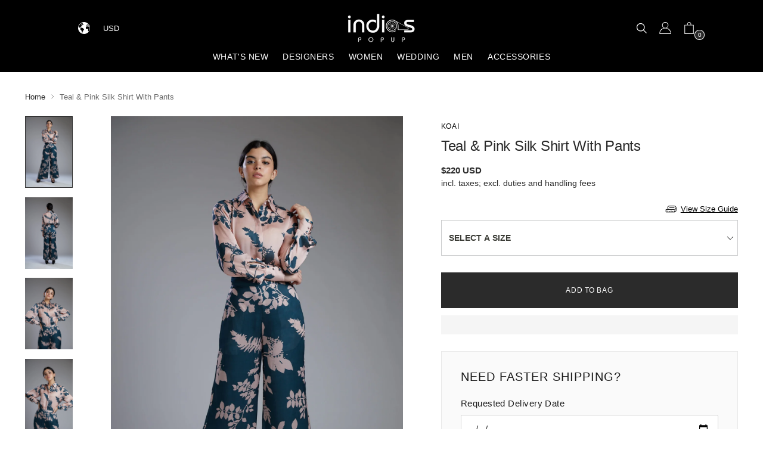

--- FILE ---
content_type: text/html; charset=utf-8
request_url: https://indiaspopup.com/products/teal-pink-silk-shirt-with-pants
body_size: 68439
content:
<!doctype html>

<!--
  ___                 ___           ___           ___
       /  /\                     /__/\         /  /\         /  /\
      /  /:/_                    \  \:\       /  /:/        /  /::\
     /  /:/ /\  ___     ___       \  \:\     /  /:/        /  /:/\:\
    /  /:/ /:/ /__/\   /  /\  ___  \  \:\   /  /:/  ___   /  /:/  \:\
   /__/:/ /:/  \  \:\ /  /:/ /__/\  \__\:\ /__/:/  /  /\ /__/:/ \__\:\
   \  \:\/:/    \  \:\  /:/  \  \:\ /  /:/ \  \:\ /  /:/ \  \:\ /  /:/
    \  \::/      \  \:\/:/    \  \:\  /:/   \  \:\  /:/   \  \:\  /:/
     \  \:\       \  \::/      \  \:\/:/     \  \:\/:/     \  \:\/:/
      \  \:\       \__\/        \  \::/       \  \::/       \  \::/
       \__\/                     \__\/         \__\/         \__\/

  --------------------------------------------------------------------
  #  Stiletto v3.2.0
  #  Documentation: https://fluorescent.co/help/stiletto/
  #  Purchase: https://themes.shopify.com/themes/stiletto/
  #  A product by Fluorescent: https://fluorescent.co/
  --------------------------------------------------------------------
-->

<html class="no-js" lang="en" style="--announcement-height: 1px;">
  <head>
    <meta charset="UTF-8">
    <meta http-equiv="X-UA-Compatible" content="IE=edge,chrome=1">
    <meta name="viewport" content="width=device-width,initial-scale=1">
    




  <meta name="description" content="Featuring a silk pinksilk shirt with pants. Color: Silk Pink Fabric: Satin Silk Care: Dry Clean Only">



    <link rel="canonical" href="https://indiaspopup.com/products/teal-pink-silk-shirt-with-pants">
    <link rel="preconnect" href="https://cdn.shopify.com" crossorigin><link rel="shortcut icon" href="//indiaspopup.com/cdn/shop/files/favicon_small_1.png?crop=center&height=32&v=1614288746&width=32" type="image/png"><title>Koai | Teal &amp; Pink Silk Shirt With Pants | INDIASPOPUP.COM</title>

    





  
  
  
  
  




<meta property="og:url" content="https://indiaspopup.com/products/teal-pink-silk-shirt-with-pants">
<meta property="og:site_name" content="INDIASPOPUP.COM">
<meta property="og:type" content="product">
<meta property="og:title" content="Teal &amp; Pink Silk Shirt With Pants">
<meta property="og:description" content="Featuring a silk pinksilk shirt with pants. Color: Silk Pink Fabric: Satin Silk Care: Dry Clean Only">
<meta property="og:image" content="http://indiaspopup.com/cdn/shop/products/KOSS2008_4.jpg?v=1604332409&width=1024">
<meta property="og:image:secure_url" content="https://indiaspopup.com/cdn/shop/products/KOSS2008_4.jpg?v=1604332409&width=1024">
<meta property="og:price:amount" content="220">
<meta property="og:price:currency" content="USD">

<meta name="twitter:title" content="Teal &amp; Pink Silk Shirt With Pants">
<meta name="twitter:description" content="Featuring a silk pinksilk shirt with pants. Color: Silk Pink Fabric: Satin Silk Care: Dry Clean Only">
<meta name="twitter:card" content="summary_large_image">
<meta name="twitter:image" content="https://indiaspopup.com/cdn/shop/products/KOSS2008_4.jpg?v=1604332409&width=1024">
<meta name="twitter:image:width" content="480">
<meta name="twitter:image:height" content="480">


    <script>
  console.log('Stiletto v3.2.0 by Fluorescent');

  document.documentElement.className = document.documentElement.className.replace('no-js', '');
  if (window.matchMedia(`(prefers-reduced-motion: reduce)`) === true || window.matchMedia(`(prefers-reduced-motion: reduce)`).matches === true) {
    document.documentElement.classList.add('prefers-reduced-motion');
  } else {
    document.documentElement.classList.add('do-anim');
  }

  window.theme = {
    version: 'v3.2.0',
    themeName: 'Stiletto',
    moneyFormat: "\u003cspan class=\"money\"\u003e${{amount_no_decimals}}\u003c\/span\u003e",
    strings: {
      name: "INDIASPOPUP.COM",
      accessibility: {
        play_video: "Play",
        pause_video: "Pause",
        range_lower: "Lower",
        range_upper: "Upper"
      },
      product: {
        no_shipping_rates: "Shipping rate unavailable",
        country_placeholder: "Country\/Region",
        review: "Write a review"
      },
      products: {
        product: {
          unavailable: "Unavailable",
          unitPrice: "Unit price",
          unitPriceSeparator: "per",
          sku: "SKU"
        }
      },
      cart: {
        editCartNote: "Edit order notes",
        addCartNote: "Add order notes",
        quantityError: "You have the maximum number of this product in your cart"
      },
      pagination: {
        viewing: "You’re viewing {{ of }} of {{ total }}",
        products: "products",
        results: "results"
      }
    },
    routes: {
      root: "/",
      cart: {
        base: "/cart",
        add: "/cart/add",
        change: "/cart/change",
        update: "/cart/update",
        clear: "/cart/clear",
        // Manual routes until Shopify adds support
        shipping: "/cart/shipping_rates",
      },
      // Manual routes until Shopify adds support
      products: "/products",
      productRecommendations: "/recommendations/products",
      predictive_search_url: '/search/suggest',
    },
    icons: {
      chevron: "\u003cspan class=\"icon icon-new icon-chevron \"\u003e\n  \u003csvg viewBox=\"0 0 24 24\" fill=\"none\" xmlns=\"http:\/\/www.w3.org\/2000\/svg\"\u003e\u003cpath d=\"M1.875 7.438 12 17.563 22.125 7.438\" stroke=\"currentColor\" stroke-width=\"2\"\/\u003e\u003c\/svg\u003e\n\u003c\/span\u003e\n",
      close: "\u003cspan class=\"icon icon-new icon-close \"\u003e\n  \u003csvg viewBox=\"0 0 24 24\" fill=\"none\" xmlns=\"http:\/\/www.w3.org\/2000\/svg\"\u003e\u003cpath d=\"M2.66 1.34 2 .68.68 2l.66.66 1.32-1.32zm18.68 21.32.66.66L23.32 22l-.66-.66-1.32 1.32zm1.32-20 .66-.66L22 .68l-.66.66 1.32 1.32zM1.34 21.34.68 22 2 23.32l.66-.66-1.32-1.32zm0-18.68 10 10 1.32-1.32-10-10-1.32 1.32zm11.32 10 10-10-1.32-1.32-10 10 1.32 1.32zm-1.32-1.32-10 10 1.32 1.32 10-10-1.32-1.32zm0 1.32 10 10 1.32-1.32-10-10-1.32 1.32z\" fill=\"currentColor\"\/\u003e\u003c\/svg\u003e\n\u003c\/span\u003e\n",
      zoom: "\u003cspan class=\"icon icon-new icon-zoom \"\u003e\n  \u003csvg viewBox=\"0 0 24 24\" fill=\"none\" xmlns=\"http:\/\/www.w3.org\/2000\/svg\"\u003e\u003cpath d=\"M10.3,19.71c5.21,0,9.44-4.23,9.44-9.44S15.51,.83,10.3,.83,.86,5.05,.86,10.27s4.23,9.44,9.44,9.44Z\" fill=\"none\" stroke=\"currentColor\" stroke-linecap=\"round\" stroke-miterlimit=\"10\" stroke-width=\"1.63\"\/\u003e\n          \u003cpath d=\"M5.05,10.27H15.54\" fill=\"none\" stroke=\"currentColor\" stroke-miterlimit=\"10\" stroke-width=\"1.63\"\/\u003e\n          \u003cpath class=\"cross-up\" d=\"M10.3,5.02V15.51\" fill=\"none\" stroke=\"currentColor\" stroke-miterlimit=\"10\" stroke-width=\"1.63\"\/\u003e\n          \u003cpath d=\"M16.92,16.9l6.49,6.49\" fill=\"none\" stroke=\"currentColor\" stroke-miterlimit=\"10\" stroke-width=\"1.63\"\/\u003e\u003c\/svg\u003e\n\u003c\/span\u003e\n"
    },
    coreData: {
      n: "Stiletto",
      v: "v3.2.0",
    }
  }

  window.theme.searchableFields = "product_type,tag,title,variants.title,vendor";

  
    window.theme.allCountryOptionTags = "\u003coption value=\"United States\" data-provinces=\"[[\u0026quot;Alabama\u0026quot;,\u0026quot;Alabama\u0026quot;],[\u0026quot;Alaska\u0026quot;,\u0026quot;Alaska\u0026quot;],[\u0026quot;American Samoa\u0026quot;,\u0026quot;American Samoa\u0026quot;],[\u0026quot;Arizona\u0026quot;,\u0026quot;Arizona\u0026quot;],[\u0026quot;Arkansas\u0026quot;,\u0026quot;Arkansas\u0026quot;],[\u0026quot;Armed Forces Americas\u0026quot;,\u0026quot;Armed Forces Americas\u0026quot;],[\u0026quot;Armed Forces Europe\u0026quot;,\u0026quot;Armed Forces Europe\u0026quot;],[\u0026quot;Armed Forces Pacific\u0026quot;,\u0026quot;Armed Forces Pacific\u0026quot;],[\u0026quot;California\u0026quot;,\u0026quot;California\u0026quot;],[\u0026quot;Colorado\u0026quot;,\u0026quot;Colorado\u0026quot;],[\u0026quot;Connecticut\u0026quot;,\u0026quot;Connecticut\u0026quot;],[\u0026quot;Delaware\u0026quot;,\u0026quot;Delaware\u0026quot;],[\u0026quot;District of Columbia\u0026quot;,\u0026quot;Washington DC\u0026quot;],[\u0026quot;Federated States of Micronesia\u0026quot;,\u0026quot;Micronesia\u0026quot;],[\u0026quot;Florida\u0026quot;,\u0026quot;Florida\u0026quot;],[\u0026quot;Georgia\u0026quot;,\u0026quot;Georgia\u0026quot;],[\u0026quot;Guam\u0026quot;,\u0026quot;Guam\u0026quot;],[\u0026quot;Hawaii\u0026quot;,\u0026quot;Hawaii\u0026quot;],[\u0026quot;Idaho\u0026quot;,\u0026quot;Idaho\u0026quot;],[\u0026quot;Illinois\u0026quot;,\u0026quot;Illinois\u0026quot;],[\u0026quot;Indiana\u0026quot;,\u0026quot;Indiana\u0026quot;],[\u0026quot;Iowa\u0026quot;,\u0026quot;Iowa\u0026quot;],[\u0026quot;Kansas\u0026quot;,\u0026quot;Kansas\u0026quot;],[\u0026quot;Kentucky\u0026quot;,\u0026quot;Kentucky\u0026quot;],[\u0026quot;Louisiana\u0026quot;,\u0026quot;Louisiana\u0026quot;],[\u0026quot;Maine\u0026quot;,\u0026quot;Maine\u0026quot;],[\u0026quot;Marshall Islands\u0026quot;,\u0026quot;Marshall Islands\u0026quot;],[\u0026quot;Maryland\u0026quot;,\u0026quot;Maryland\u0026quot;],[\u0026quot;Massachusetts\u0026quot;,\u0026quot;Massachusetts\u0026quot;],[\u0026quot;Michigan\u0026quot;,\u0026quot;Michigan\u0026quot;],[\u0026quot;Minnesota\u0026quot;,\u0026quot;Minnesota\u0026quot;],[\u0026quot;Mississippi\u0026quot;,\u0026quot;Mississippi\u0026quot;],[\u0026quot;Missouri\u0026quot;,\u0026quot;Missouri\u0026quot;],[\u0026quot;Montana\u0026quot;,\u0026quot;Montana\u0026quot;],[\u0026quot;Nebraska\u0026quot;,\u0026quot;Nebraska\u0026quot;],[\u0026quot;Nevada\u0026quot;,\u0026quot;Nevada\u0026quot;],[\u0026quot;New Hampshire\u0026quot;,\u0026quot;New Hampshire\u0026quot;],[\u0026quot;New Jersey\u0026quot;,\u0026quot;New Jersey\u0026quot;],[\u0026quot;New Mexico\u0026quot;,\u0026quot;New Mexico\u0026quot;],[\u0026quot;New York\u0026quot;,\u0026quot;New York\u0026quot;],[\u0026quot;North Carolina\u0026quot;,\u0026quot;North Carolina\u0026quot;],[\u0026quot;North Dakota\u0026quot;,\u0026quot;North Dakota\u0026quot;],[\u0026quot;Northern Mariana Islands\u0026quot;,\u0026quot;Northern Mariana Islands\u0026quot;],[\u0026quot;Ohio\u0026quot;,\u0026quot;Ohio\u0026quot;],[\u0026quot;Oklahoma\u0026quot;,\u0026quot;Oklahoma\u0026quot;],[\u0026quot;Oregon\u0026quot;,\u0026quot;Oregon\u0026quot;],[\u0026quot;Palau\u0026quot;,\u0026quot;Palau\u0026quot;],[\u0026quot;Pennsylvania\u0026quot;,\u0026quot;Pennsylvania\u0026quot;],[\u0026quot;Puerto Rico\u0026quot;,\u0026quot;Puerto Rico\u0026quot;],[\u0026quot;Rhode Island\u0026quot;,\u0026quot;Rhode Island\u0026quot;],[\u0026quot;South Carolina\u0026quot;,\u0026quot;South Carolina\u0026quot;],[\u0026quot;South Dakota\u0026quot;,\u0026quot;South Dakota\u0026quot;],[\u0026quot;Tennessee\u0026quot;,\u0026quot;Tennessee\u0026quot;],[\u0026quot;Texas\u0026quot;,\u0026quot;Texas\u0026quot;],[\u0026quot;Utah\u0026quot;,\u0026quot;Utah\u0026quot;],[\u0026quot;Vermont\u0026quot;,\u0026quot;Vermont\u0026quot;],[\u0026quot;Virgin Islands\u0026quot;,\u0026quot;U.S. Virgin Islands\u0026quot;],[\u0026quot;Virginia\u0026quot;,\u0026quot;Virginia\u0026quot;],[\u0026quot;Washington\u0026quot;,\u0026quot;Washington\u0026quot;],[\u0026quot;West Virginia\u0026quot;,\u0026quot;West Virginia\u0026quot;],[\u0026quot;Wisconsin\u0026quot;,\u0026quot;Wisconsin\u0026quot;],[\u0026quot;Wyoming\u0026quot;,\u0026quot;Wyoming\u0026quot;]]\"\u003eUnited States\u003c\/option\u003e\n\u003coption value=\"Canada\" data-provinces=\"[[\u0026quot;Alberta\u0026quot;,\u0026quot;Alberta\u0026quot;],[\u0026quot;British Columbia\u0026quot;,\u0026quot;British Columbia\u0026quot;],[\u0026quot;Manitoba\u0026quot;,\u0026quot;Manitoba\u0026quot;],[\u0026quot;New Brunswick\u0026quot;,\u0026quot;New Brunswick\u0026quot;],[\u0026quot;Newfoundland and Labrador\u0026quot;,\u0026quot;Newfoundland and Labrador\u0026quot;],[\u0026quot;Northwest Territories\u0026quot;,\u0026quot;Northwest Territories\u0026quot;],[\u0026quot;Nova Scotia\u0026quot;,\u0026quot;Nova Scotia\u0026quot;],[\u0026quot;Nunavut\u0026quot;,\u0026quot;Nunavut\u0026quot;],[\u0026quot;Ontario\u0026quot;,\u0026quot;Ontario\u0026quot;],[\u0026quot;Prince Edward Island\u0026quot;,\u0026quot;Prince Edward Island\u0026quot;],[\u0026quot;Quebec\u0026quot;,\u0026quot;Quebec\u0026quot;],[\u0026quot;Saskatchewan\u0026quot;,\u0026quot;Saskatchewan\u0026quot;],[\u0026quot;Yukon\u0026quot;,\u0026quot;Yukon\u0026quot;]]\"\u003eCanada\u003c\/option\u003e\n\u003coption value=\"France\" data-provinces=\"[]\"\u003eFrance\u003c\/option\u003e\n\u003coption value=\"United Kingdom\" data-provinces=\"[[\u0026quot;British Forces\u0026quot;,\u0026quot;British Forces\u0026quot;],[\u0026quot;England\u0026quot;,\u0026quot;England\u0026quot;],[\u0026quot;Northern Ireland\u0026quot;,\u0026quot;Northern Ireland\u0026quot;],[\u0026quot;Scotland\u0026quot;,\u0026quot;Scotland\u0026quot;],[\u0026quot;Wales\u0026quot;,\u0026quot;Wales\u0026quot;]]\"\u003eUnited Kingdom\u003c\/option\u003e\n\u003coption value=\"---\" data-provinces=\"[]\"\u003e---\u003c\/option\u003e\n\u003coption value=\"Afghanistan\" data-provinces=\"[]\"\u003eAfghanistan\u003c\/option\u003e\n\u003coption value=\"Aland Islands\" data-provinces=\"[]\"\u003eÅland Islands\u003c\/option\u003e\n\u003coption value=\"Albania\" data-provinces=\"[]\"\u003eAlbania\u003c\/option\u003e\n\u003coption value=\"Algeria\" data-provinces=\"[]\"\u003eAlgeria\u003c\/option\u003e\n\u003coption value=\"Andorra\" data-provinces=\"[]\"\u003eAndorra\u003c\/option\u003e\n\u003coption value=\"Angola\" data-provinces=\"[]\"\u003eAngola\u003c\/option\u003e\n\u003coption value=\"Anguilla\" data-provinces=\"[]\"\u003eAnguilla\u003c\/option\u003e\n\u003coption value=\"Antigua And Barbuda\" data-provinces=\"[]\"\u003eAntigua \u0026 Barbuda\u003c\/option\u003e\n\u003coption value=\"Argentina\" data-provinces=\"[[\u0026quot;Buenos Aires\u0026quot;,\u0026quot;Buenos Aires Province\u0026quot;],[\u0026quot;Catamarca\u0026quot;,\u0026quot;Catamarca\u0026quot;],[\u0026quot;Chaco\u0026quot;,\u0026quot;Chaco\u0026quot;],[\u0026quot;Chubut\u0026quot;,\u0026quot;Chubut\u0026quot;],[\u0026quot;Ciudad Autónoma de Buenos Aires\u0026quot;,\u0026quot;Buenos Aires (Autonomous City)\u0026quot;],[\u0026quot;Corrientes\u0026quot;,\u0026quot;Corrientes\u0026quot;],[\u0026quot;Córdoba\u0026quot;,\u0026quot;Córdoba\u0026quot;],[\u0026quot;Entre Ríos\u0026quot;,\u0026quot;Entre Ríos\u0026quot;],[\u0026quot;Formosa\u0026quot;,\u0026quot;Formosa\u0026quot;],[\u0026quot;Jujuy\u0026quot;,\u0026quot;Jujuy\u0026quot;],[\u0026quot;La Pampa\u0026quot;,\u0026quot;La Pampa\u0026quot;],[\u0026quot;La Rioja\u0026quot;,\u0026quot;La Rioja\u0026quot;],[\u0026quot;Mendoza\u0026quot;,\u0026quot;Mendoza\u0026quot;],[\u0026quot;Misiones\u0026quot;,\u0026quot;Misiones\u0026quot;],[\u0026quot;Neuquén\u0026quot;,\u0026quot;Neuquén\u0026quot;],[\u0026quot;Río Negro\u0026quot;,\u0026quot;Río Negro\u0026quot;],[\u0026quot;Salta\u0026quot;,\u0026quot;Salta\u0026quot;],[\u0026quot;San Juan\u0026quot;,\u0026quot;San Juan\u0026quot;],[\u0026quot;San Luis\u0026quot;,\u0026quot;San Luis\u0026quot;],[\u0026quot;Santa Cruz\u0026quot;,\u0026quot;Santa Cruz\u0026quot;],[\u0026quot;Santa Fe\u0026quot;,\u0026quot;Santa Fe\u0026quot;],[\u0026quot;Santiago Del Estero\u0026quot;,\u0026quot;Santiago del Estero\u0026quot;],[\u0026quot;Tierra Del Fuego\u0026quot;,\u0026quot;Tierra del Fuego\u0026quot;],[\u0026quot;Tucumán\u0026quot;,\u0026quot;Tucumán\u0026quot;]]\"\u003eArgentina\u003c\/option\u003e\n\u003coption value=\"Armenia\" data-provinces=\"[]\"\u003eArmenia\u003c\/option\u003e\n\u003coption value=\"Aruba\" data-provinces=\"[]\"\u003eAruba\u003c\/option\u003e\n\u003coption value=\"Ascension Island\" data-provinces=\"[]\"\u003eAscension Island\u003c\/option\u003e\n\u003coption value=\"Australia\" data-provinces=\"[[\u0026quot;Australian Capital Territory\u0026quot;,\u0026quot;Australian Capital Territory\u0026quot;],[\u0026quot;New South Wales\u0026quot;,\u0026quot;New South Wales\u0026quot;],[\u0026quot;Northern Territory\u0026quot;,\u0026quot;Northern Territory\u0026quot;],[\u0026quot;Queensland\u0026quot;,\u0026quot;Queensland\u0026quot;],[\u0026quot;South Australia\u0026quot;,\u0026quot;South Australia\u0026quot;],[\u0026quot;Tasmania\u0026quot;,\u0026quot;Tasmania\u0026quot;],[\u0026quot;Victoria\u0026quot;,\u0026quot;Victoria\u0026quot;],[\u0026quot;Western Australia\u0026quot;,\u0026quot;Western Australia\u0026quot;]]\"\u003eAustralia\u003c\/option\u003e\n\u003coption value=\"Austria\" data-provinces=\"[]\"\u003eAustria\u003c\/option\u003e\n\u003coption value=\"Azerbaijan\" data-provinces=\"[]\"\u003eAzerbaijan\u003c\/option\u003e\n\u003coption value=\"Bahamas\" data-provinces=\"[]\"\u003eBahamas\u003c\/option\u003e\n\u003coption value=\"Bahrain\" data-provinces=\"[]\"\u003eBahrain\u003c\/option\u003e\n\u003coption value=\"Bangladesh\" data-provinces=\"[]\"\u003eBangladesh\u003c\/option\u003e\n\u003coption value=\"Barbados\" data-provinces=\"[]\"\u003eBarbados\u003c\/option\u003e\n\u003coption value=\"Belarus\" data-provinces=\"[]\"\u003eBelarus\u003c\/option\u003e\n\u003coption value=\"Belgium\" data-provinces=\"[]\"\u003eBelgium\u003c\/option\u003e\n\u003coption value=\"Belize\" data-provinces=\"[]\"\u003eBelize\u003c\/option\u003e\n\u003coption value=\"Benin\" data-provinces=\"[]\"\u003eBenin\u003c\/option\u003e\n\u003coption value=\"Bermuda\" data-provinces=\"[]\"\u003eBermuda\u003c\/option\u003e\n\u003coption value=\"Bhutan\" data-provinces=\"[]\"\u003eBhutan\u003c\/option\u003e\n\u003coption value=\"Bolivia\" data-provinces=\"[]\"\u003eBolivia\u003c\/option\u003e\n\u003coption value=\"Bosnia And Herzegovina\" data-provinces=\"[]\"\u003eBosnia \u0026 Herzegovina\u003c\/option\u003e\n\u003coption value=\"Botswana\" data-provinces=\"[]\"\u003eBotswana\u003c\/option\u003e\n\u003coption value=\"Brazil\" data-provinces=\"[[\u0026quot;Acre\u0026quot;,\u0026quot;Acre\u0026quot;],[\u0026quot;Alagoas\u0026quot;,\u0026quot;Alagoas\u0026quot;],[\u0026quot;Amapá\u0026quot;,\u0026quot;Amapá\u0026quot;],[\u0026quot;Amazonas\u0026quot;,\u0026quot;Amazonas\u0026quot;],[\u0026quot;Bahia\u0026quot;,\u0026quot;Bahia\u0026quot;],[\u0026quot;Ceará\u0026quot;,\u0026quot;Ceará\u0026quot;],[\u0026quot;Distrito Federal\u0026quot;,\u0026quot;Federal District\u0026quot;],[\u0026quot;Espírito Santo\u0026quot;,\u0026quot;Espírito Santo\u0026quot;],[\u0026quot;Goiás\u0026quot;,\u0026quot;Goiás\u0026quot;],[\u0026quot;Maranhão\u0026quot;,\u0026quot;Maranhão\u0026quot;],[\u0026quot;Mato Grosso\u0026quot;,\u0026quot;Mato Grosso\u0026quot;],[\u0026quot;Mato Grosso do Sul\u0026quot;,\u0026quot;Mato Grosso do Sul\u0026quot;],[\u0026quot;Minas Gerais\u0026quot;,\u0026quot;Minas Gerais\u0026quot;],[\u0026quot;Paraná\u0026quot;,\u0026quot;Paraná\u0026quot;],[\u0026quot;Paraíba\u0026quot;,\u0026quot;Paraíba\u0026quot;],[\u0026quot;Pará\u0026quot;,\u0026quot;Pará\u0026quot;],[\u0026quot;Pernambuco\u0026quot;,\u0026quot;Pernambuco\u0026quot;],[\u0026quot;Piauí\u0026quot;,\u0026quot;Piauí\u0026quot;],[\u0026quot;Rio Grande do Norte\u0026quot;,\u0026quot;Rio Grande do Norte\u0026quot;],[\u0026quot;Rio Grande do Sul\u0026quot;,\u0026quot;Rio Grande do Sul\u0026quot;],[\u0026quot;Rio de Janeiro\u0026quot;,\u0026quot;Rio de Janeiro\u0026quot;],[\u0026quot;Rondônia\u0026quot;,\u0026quot;Rondônia\u0026quot;],[\u0026quot;Roraima\u0026quot;,\u0026quot;Roraima\u0026quot;],[\u0026quot;Santa Catarina\u0026quot;,\u0026quot;Santa Catarina\u0026quot;],[\u0026quot;Sergipe\u0026quot;,\u0026quot;Sergipe\u0026quot;],[\u0026quot;São Paulo\u0026quot;,\u0026quot;São Paulo\u0026quot;],[\u0026quot;Tocantins\u0026quot;,\u0026quot;Tocantins\u0026quot;]]\"\u003eBrazil\u003c\/option\u003e\n\u003coption value=\"British Indian Ocean Territory\" data-provinces=\"[]\"\u003eBritish Indian Ocean Territory\u003c\/option\u003e\n\u003coption value=\"Virgin Islands, British\" data-provinces=\"[]\"\u003eBritish Virgin Islands\u003c\/option\u003e\n\u003coption value=\"Brunei\" data-provinces=\"[]\"\u003eBrunei\u003c\/option\u003e\n\u003coption value=\"Bulgaria\" data-provinces=\"[]\"\u003eBulgaria\u003c\/option\u003e\n\u003coption value=\"Burkina Faso\" data-provinces=\"[]\"\u003eBurkina Faso\u003c\/option\u003e\n\u003coption value=\"Burundi\" data-provinces=\"[]\"\u003eBurundi\u003c\/option\u003e\n\u003coption value=\"Cambodia\" data-provinces=\"[]\"\u003eCambodia\u003c\/option\u003e\n\u003coption value=\"Republic of Cameroon\" data-provinces=\"[]\"\u003eCameroon\u003c\/option\u003e\n\u003coption value=\"Canada\" data-provinces=\"[[\u0026quot;Alberta\u0026quot;,\u0026quot;Alberta\u0026quot;],[\u0026quot;British Columbia\u0026quot;,\u0026quot;British Columbia\u0026quot;],[\u0026quot;Manitoba\u0026quot;,\u0026quot;Manitoba\u0026quot;],[\u0026quot;New Brunswick\u0026quot;,\u0026quot;New Brunswick\u0026quot;],[\u0026quot;Newfoundland and Labrador\u0026quot;,\u0026quot;Newfoundland and Labrador\u0026quot;],[\u0026quot;Northwest Territories\u0026quot;,\u0026quot;Northwest Territories\u0026quot;],[\u0026quot;Nova Scotia\u0026quot;,\u0026quot;Nova Scotia\u0026quot;],[\u0026quot;Nunavut\u0026quot;,\u0026quot;Nunavut\u0026quot;],[\u0026quot;Ontario\u0026quot;,\u0026quot;Ontario\u0026quot;],[\u0026quot;Prince Edward Island\u0026quot;,\u0026quot;Prince Edward Island\u0026quot;],[\u0026quot;Quebec\u0026quot;,\u0026quot;Quebec\u0026quot;],[\u0026quot;Saskatchewan\u0026quot;,\u0026quot;Saskatchewan\u0026quot;],[\u0026quot;Yukon\u0026quot;,\u0026quot;Yukon\u0026quot;]]\"\u003eCanada\u003c\/option\u003e\n\u003coption value=\"Cape Verde\" data-provinces=\"[]\"\u003eCape Verde\u003c\/option\u003e\n\u003coption value=\"Caribbean Netherlands\" data-provinces=\"[]\"\u003eCaribbean Netherlands\u003c\/option\u003e\n\u003coption value=\"Cayman Islands\" data-provinces=\"[]\"\u003eCayman Islands\u003c\/option\u003e\n\u003coption value=\"Central African Republic\" data-provinces=\"[]\"\u003eCentral African Republic\u003c\/option\u003e\n\u003coption value=\"Chad\" data-provinces=\"[]\"\u003eChad\u003c\/option\u003e\n\u003coption value=\"Chile\" data-provinces=\"[[\u0026quot;Antofagasta\u0026quot;,\u0026quot;Antofagasta\u0026quot;],[\u0026quot;Araucanía\u0026quot;,\u0026quot;Araucanía\u0026quot;],[\u0026quot;Arica and Parinacota\u0026quot;,\u0026quot;Arica y Parinacota\u0026quot;],[\u0026quot;Atacama\u0026quot;,\u0026quot;Atacama\u0026quot;],[\u0026quot;Aysén\u0026quot;,\u0026quot;Aysén\u0026quot;],[\u0026quot;Biobío\u0026quot;,\u0026quot;Bío Bío\u0026quot;],[\u0026quot;Coquimbo\u0026quot;,\u0026quot;Coquimbo\u0026quot;],[\u0026quot;Los Lagos\u0026quot;,\u0026quot;Los Lagos\u0026quot;],[\u0026quot;Los Ríos\u0026quot;,\u0026quot;Los Ríos\u0026quot;],[\u0026quot;Magallanes\u0026quot;,\u0026quot;Magallanes Region\u0026quot;],[\u0026quot;Maule\u0026quot;,\u0026quot;Maule\u0026quot;],[\u0026quot;O\u0026#39;Higgins\u0026quot;,\u0026quot;Libertador General Bernardo O’Higgins\u0026quot;],[\u0026quot;Santiago\u0026quot;,\u0026quot;Santiago Metropolitan\u0026quot;],[\u0026quot;Tarapacá\u0026quot;,\u0026quot;Tarapacá\u0026quot;],[\u0026quot;Valparaíso\u0026quot;,\u0026quot;Valparaíso\u0026quot;],[\u0026quot;Ñuble\u0026quot;,\u0026quot;Ñuble\u0026quot;]]\"\u003eChile\u003c\/option\u003e\n\u003coption value=\"China\" data-provinces=\"[[\u0026quot;Anhui\u0026quot;,\u0026quot;Anhui\u0026quot;],[\u0026quot;Beijing\u0026quot;,\u0026quot;Beijing\u0026quot;],[\u0026quot;Chongqing\u0026quot;,\u0026quot;Chongqing\u0026quot;],[\u0026quot;Fujian\u0026quot;,\u0026quot;Fujian\u0026quot;],[\u0026quot;Gansu\u0026quot;,\u0026quot;Gansu\u0026quot;],[\u0026quot;Guangdong\u0026quot;,\u0026quot;Guangdong\u0026quot;],[\u0026quot;Guangxi\u0026quot;,\u0026quot;Guangxi\u0026quot;],[\u0026quot;Guizhou\u0026quot;,\u0026quot;Guizhou\u0026quot;],[\u0026quot;Hainan\u0026quot;,\u0026quot;Hainan\u0026quot;],[\u0026quot;Hebei\u0026quot;,\u0026quot;Hebei\u0026quot;],[\u0026quot;Heilongjiang\u0026quot;,\u0026quot;Heilongjiang\u0026quot;],[\u0026quot;Henan\u0026quot;,\u0026quot;Henan\u0026quot;],[\u0026quot;Hubei\u0026quot;,\u0026quot;Hubei\u0026quot;],[\u0026quot;Hunan\u0026quot;,\u0026quot;Hunan\u0026quot;],[\u0026quot;Inner Mongolia\u0026quot;,\u0026quot;Inner Mongolia\u0026quot;],[\u0026quot;Jiangsu\u0026quot;,\u0026quot;Jiangsu\u0026quot;],[\u0026quot;Jiangxi\u0026quot;,\u0026quot;Jiangxi\u0026quot;],[\u0026quot;Jilin\u0026quot;,\u0026quot;Jilin\u0026quot;],[\u0026quot;Liaoning\u0026quot;,\u0026quot;Liaoning\u0026quot;],[\u0026quot;Ningxia\u0026quot;,\u0026quot;Ningxia\u0026quot;],[\u0026quot;Qinghai\u0026quot;,\u0026quot;Qinghai\u0026quot;],[\u0026quot;Shaanxi\u0026quot;,\u0026quot;Shaanxi\u0026quot;],[\u0026quot;Shandong\u0026quot;,\u0026quot;Shandong\u0026quot;],[\u0026quot;Shanghai\u0026quot;,\u0026quot;Shanghai\u0026quot;],[\u0026quot;Shanxi\u0026quot;,\u0026quot;Shanxi\u0026quot;],[\u0026quot;Sichuan\u0026quot;,\u0026quot;Sichuan\u0026quot;],[\u0026quot;Tianjin\u0026quot;,\u0026quot;Tianjin\u0026quot;],[\u0026quot;Xinjiang\u0026quot;,\u0026quot;Xinjiang\u0026quot;],[\u0026quot;Xizang\u0026quot;,\u0026quot;Tibet\u0026quot;],[\u0026quot;Yunnan\u0026quot;,\u0026quot;Yunnan\u0026quot;],[\u0026quot;Zhejiang\u0026quot;,\u0026quot;Zhejiang\u0026quot;]]\"\u003eChina\u003c\/option\u003e\n\u003coption value=\"Christmas Island\" data-provinces=\"[]\"\u003eChristmas Island\u003c\/option\u003e\n\u003coption value=\"Cocos (Keeling) Islands\" data-provinces=\"[]\"\u003eCocos (Keeling) Islands\u003c\/option\u003e\n\u003coption value=\"Colombia\" data-provinces=\"[[\u0026quot;Amazonas\u0026quot;,\u0026quot;Amazonas\u0026quot;],[\u0026quot;Antioquia\u0026quot;,\u0026quot;Antioquia\u0026quot;],[\u0026quot;Arauca\u0026quot;,\u0026quot;Arauca\u0026quot;],[\u0026quot;Atlántico\u0026quot;,\u0026quot;Atlántico\u0026quot;],[\u0026quot;Bogotá, D.C.\u0026quot;,\u0026quot;Capital District\u0026quot;],[\u0026quot;Bolívar\u0026quot;,\u0026quot;Bolívar\u0026quot;],[\u0026quot;Boyacá\u0026quot;,\u0026quot;Boyacá\u0026quot;],[\u0026quot;Caldas\u0026quot;,\u0026quot;Caldas\u0026quot;],[\u0026quot;Caquetá\u0026quot;,\u0026quot;Caquetá\u0026quot;],[\u0026quot;Casanare\u0026quot;,\u0026quot;Casanare\u0026quot;],[\u0026quot;Cauca\u0026quot;,\u0026quot;Cauca\u0026quot;],[\u0026quot;Cesar\u0026quot;,\u0026quot;Cesar\u0026quot;],[\u0026quot;Chocó\u0026quot;,\u0026quot;Chocó\u0026quot;],[\u0026quot;Cundinamarca\u0026quot;,\u0026quot;Cundinamarca\u0026quot;],[\u0026quot;Córdoba\u0026quot;,\u0026quot;Córdoba\u0026quot;],[\u0026quot;Guainía\u0026quot;,\u0026quot;Guainía\u0026quot;],[\u0026quot;Guaviare\u0026quot;,\u0026quot;Guaviare\u0026quot;],[\u0026quot;Huila\u0026quot;,\u0026quot;Huila\u0026quot;],[\u0026quot;La Guajira\u0026quot;,\u0026quot;La Guajira\u0026quot;],[\u0026quot;Magdalena\u0026quot;,\u0026quot;Magdalena\u0026quot;],[\u0026quot;Meta\u0026quot;,\u0026quot;Meta\u0026quot;],[\u0026quot;Nariño\u0026quot;,\u0026quot;Nariño\u0026quot;],[\u0026quot;Norte de Santander\u0026quot;,\u0026quot;Norte de Santander\u0026quot;],[\u0026quot;Putumayo\u0026quot;,\u0026quot;Putumayo\u0026quot;],[\u0026quot;Quindío\u0026quot;,\u0026quot;Quindío\u0026quot;],[\u0026quot;Risaralda\u0026quot;,\u0026quot;Risaralda\u0026quot;],[\u0026quot;San Andrés, Providencia y Santa Catalina\u0026quot;,\u0026quot;San Andrés \\u0026 Providencia\u0026quot;],[\u0026quot;Santander\u0026quot;,\u0026quot;Santander\u0026quot;],[\u0026quot;Sucre\u0026quot;,\u0026quot;Sucre\u0026quot;],[\u0026quot;Tolima\u0026quot;,\u0026quot;Tolima\u0026quot;],[\u0026quot;Valle del Cauca\u0026quot;,\u0026quot;Valle del Cauca\u0026quot;],[\u0026quot;Vaupés\u0026quot;,\u0026quot;Vaupés\u0026quot;],[\u0026quot;Vichada\u0026quot;,\u0026quot;Vichada\u0026quot;]]\"\u003eColombia\u003c\/option\u003e\n\u003coption value=\"Comoros\" data-provinces=\"[]\"\u003eComoros\u003c\/option\u003e\n\u003coption value=\"Congo\" data-provinces=\"[]\"\u003eCongo - Brazzaville\u003c\/option\u003e\n\u003coption value=\"Congo, The Democratic Republic Of The\" data-provinces=\"[]\"\u003eCongo - Kinshasa\u003c\/option\u003e\n\u003coption value=\"Cook Islands\" data-provinces=\"[]\"\u003eCook Islands\u003c\/option\u003e\n\u003coption value=\"Costa Rica\" data-provinces=\"[[\u0026quot;Alajuela\u0026quot;,\u0026quot;Alajuela\u0026quot;],[\u0026quot;Cartago\u0026quot;,\u0026quot;Cartago\u0026quot;],[\u0026quot;Guanacaste\u0026quot;,\u0026quot;Guanacaste\u0026quot;],[\u0026quot;Heredia\u0026quot;,\u0026quot;Heredia\u0026quot;],[\u0026quot;Limón\u0026quot;,\u0026quot;Limón\u0026quot;],[\u0026quot;Puntarenas\u0026quot;,\u0026quot;Puntarenas\u0026quot;],[\u0026quot;San José\u0026quot;,\u0026quot;San José\u0026quot;]]\"\u003eCosta Rica\u003c\/option\u003e\n\u003coption value=\"Croatia\" data-provinces=\"[]\"\u003eCroatia\u003c\/option\u003e\n\u003coption value=\"Curaçao\" data-provinces=\"[]\"\u003eCuraçao\u003c\/option\u003e\n\u003coption value=\"Cyprus\" data-provinces=\"[]\"\u003eCyprus\u003c\/option\u003e\n\u003coption value=\"Czech Republic\" data-provinces=\"[]\"\u003eCzechia\u003c\/option\u003e\n\u003coption value=\"Côte d'Ivoire\" data-provinces=\"[]\"\u003eCôte d’Ivoire\u003c\/option\u003e\n\u003coption value=\"Denmark\" data-provinces=\"[]\"\u003eDenmark\u003c\/option\u003e\n\u003coption value=\"Djibouti\" data-provinces=\"[]\"\u003eDjibouti\u003c\/option\u003e\n\u003coption value=\"Dominica\" data-provinces=\"[]\"\u003eDominica\u003c\/option\u003e\n\u003coption value=\"Dominican Republic\" data-provinces=\"[]\"\u003eDominican Republic\u003c\/option\u003e\n\u003coption value=\"Ecuador\" data-provinces=\"[]\"\u003eEcuador\u003c\/option\u003e\n\u003coption value=\"Egypt\" data-provinces=\"[[\u0026quot;6th of October\u0026quot;,\u0026quot;6th of October\u0026quot;],[\u0026quot;Al Sharqia\u0026quot;,\u0026quot;Al Sharqia\u0026quot;],[\u0026quot;Alexandria\u0026quot;,\u0026quot;Alexandria\u0026quot;],[\u0026quot;Aswan\u0026quot;,\u0026quot;Aswan\u0026quot;],[\u0026quot;Asyut\u0026quot;,\u0026quot;Asyut\u0026quot;],[\u0026quot;Beheira\u0026quot;,\u0026quot;Beheira\u0026quot;],[\u0026quot;Beni Suef\u0026quot;,\u0026quot;Beni Suef\u0026quot;],[\u0026quot;Cairo\u0026quot;,\u0026quot;Cairo\u0026quot;],[\u0026quot;Dakahlia\u0026quot;,\u0026quot;Dakahlia\u0026quot;],[\u0026quot;Damietta\u0026quot;,\u0026quot;Damietta\u0026quot;],[\u0026quot;Faiyum\u0026quot;,\u0026quot;Faiyum\u0026quot;],[\u0026quot;Gharbia\u0026quot;,\u0026quot;Gharbia\u0026quot;],[\u0026quot;Giza\u0026quot;,\u0026quot;Giza\u0026quot;],[\u0026quot;Helwan\u0026quot;,\u0026quot;Helwan\u0026quot;],[\u0026quot;Ismailia\u0026quot;,\u0026quot;Ismailia\u0026quot;],[\u0026quot;Kafr el-Sheikh\u0026quot;,\u0026quot;Kafr el-Sheikh\u0026quot;],[\u0026quot;Luxor\u0026quot;,\u0026quot;Luxor\u0026quot;],[\u0026quot;Matrouh\u0026quot;,\u0026quot;Matrouh\u0026quot;],[\u0026quot;Minya\u0026quot;,\u0026quot;Minya\u0026quot;],[\u0026quot;Monufia\u0026quot;,\u0026quot;Monufia\u0026quot;],[\u0026quot;New Valley\u0026quot;,\u0026quot;New Valley\u0026quot;],[\u0026quot;North Sinai\u0026quot;,\u0026quot;North Sinai\u0026quot;],[\u0026quot;Port Said\u0026quot;,\u0026quot;Port Said\u0026quot;],[\u0026quot;Qalyubia\u0026quot;,\u0026quot;Qalyubia\u0026quot;],[\u0026quot;Qena\u0026quot;,\u0026quot;Qena\u0026quot;],[\u0026quot;Red Sea\u0026quot;,\u0026quot;Red Sea\u0026quot;],[\u0026quot;Sohag\u0026quot;,\u0026quot;Sohag\u0026quot;],[\u0026quot;South Sinai\u0026quot;,\u0026quot;South Sinai\u0026quot;],[\u0026quot;Suez\u0026quot;,\u0026quot;Suez\u0026quot;]]\"\u003eEgypt\u003c\/option\u003e\n\u003coption value=\"El Salvador\" data-provinces=\"[[\u0026quot;Ahuachapán\u0026quot;,\u0026quot;Ahuachapán\u0026quot;],[\u0026quot;Cabañas\u0026quot;,\u0026quot;Cabañas\u0026quot;],[\u0026quot;Chalatenango\u0026quot;,\u0026quot;Chalatenango\u0026quot;],[\u0026quot;Cuscatlán\u0026quot;,\u0026quot;Cuscatlán\u0026quot;],[\u0026quot;La Libertad\u0026quot;,\u0026quot;La Libertad\u0026quot;],[\u0026quot;La Paz\u0026quot;,\u0026quot;La Paz\u0026quot;],[\u0026quot;La Unión\u0026quot;,\u0026quot;La Unión\u0026quot;],[\u0026quot;Morazán\u0026quot;,\u0026quot;Morazán\u0026quot;],[\u0026quot;San Miguel\u0026quot;,\u0026quot;San Miguel\u0026quot;],[\u0026quot;San Salvador\u0026quot;,\u0026quot;San Salvador\u0026quot;],[\u0026quot;San Vicente\u0026quot;,\u0026quot;San Vicente\u0026quot;],[\u0026quot;Santa Ana\u0026quot;,\u0026quot;Santa Ana\u0026quot;],[\u0026quot;Sonsonate\u0026quot;,\u0026quot;Sonsonate\u0026quot;],[\u0026quot;Usulután\u0026quot;,\u0026quot;Usulután\u0026quot;]]\"\u003eEl Salvador\u003c\/option\u003e\n\u003coption value=\"Equatorial Guinea\" data-provinces=\"[]\"\u003eEquatorial Guinea\u003c\/option\u003e\n\u003coption value=\"Eritrea\" data-provinces=\"[]\"\u003eEritrea\u003c\/option\u003e\n\u003coption value=\"Estonia\" data-provinces=\"[]\"\u003eEstonia\u003c\/option\u003e\n\u003coption value=\"Eswatini\" data-provinces=\"[]\"\u003eEswatini\u003c\/option\u003e\n\u003coption value=\"Ethiopia\" data-provinces=\"[]\"\u003eEthiopia\u003c\/option\u003e\n\u003coption value=\"Falkland Islands (Malvinas)\" data-provinces=\"[]\"\u003eFalkland Islands\u003c\/option\u003e\n\u003coption value=\"Faroe Islands\" data-provinces=\"[]\"\u003eFaroe Islands\u003c\/option\u003e\n\u003coption value=\"Fiji\" data-provinces=\"[]\"\u003eFiji\u003c\/option\u003e\n\u003coption value=\"Finland\" data-provinces=\"[]\"\u003eFinland\u003c\/option\u003e\n\u003coption value=\"France\" data-provinces=\"[]\"\u003eFrance\u003c\/option\u003e\n\u003coption value=\"French Guiana\" data-provinces=\"[]\"\u003eFrench Guiana\u003c\/option\u003e\n\u003coption value=\"French Polynesia\" data-provinces=\"[]\"\u003eFrench Polynesia\u003c\/option\u003e\n\u003coption value=\"French Southern Territories\" data-provinces=\"[]\"\u003eFrench Southern Territories\u003c\/option\u003e\n\u003coption value=\"Gabon\" data-provinces=\"[]\"\u003eGabon\u003c\/option\u003e\n\u003coption value=\"Gambia\" data-provinces=\"[]\"\u003eGambia\u003c\/option\u003e\n\u003coption value=\"Georgia\" data-provinces=\"[]\"\u003eGeorgia\u003c\/option\u003e\n\u003coption value=\"Germany\" data-provinces=\"[]\"\u003eGermany\u003c\/option\u003e\n\u003coption value=\"Ghana\" data-provinces=\"[]\"\u003eGhana\u003c\/option\u003e\n\u003coption value=\"Gibraltar\" data-provinces=\"[]\"\u003eGibraltar\u003c\/option\u003e\n\u003coption value=\"Greece\" data-provinces=\"[]\"\u003eGreece\u003c\/option\u003e\n\u003coption value=\"Greenland\" data-provinces=\"[]\"\u003eGreenland\u003c\/option\u003e\n\u003coption value=\"Grenada\" data-provinces=\"[]\"\u003eGrenada\u003c\/option\u003e\n\u003coption value=\"Guadeloupe\" data-provinces=\"[]\"\u003eGuadeloupe\u003c\/option\u003e\n\u003coption value=\"Guatemala\" data-provinces=\"[[\u0026quot;Alta Verapaz\u0026quot;,\u0026quot;Alta Verapaz\u0026quot;],[\u0026quot;Baja Verapaz\u0026quot;,\u0026quot;Baja Verapaz\u0026quot;],[\u0026quot;Chimaltenango\u0026quot;,\u0026quot;Chimaltenango\u0026quot;],[\u0026quot;Chiquimula\u0026quot;,\u0026quot;Chiquimula\u0026quot;],[\u0026quot;El Progreso\u0026quot;,\u0026quot;El Progreso\u0026quot;],[\u0026quot;Escuintla\u0026quot;,\u0026quot;Escuintla\u0026quot;],[\u0026quot;Guatemala\u0026quot;,\u0026quot;Guatemala\u0026quot;],[\u0026quot;Huehuetenango\u0026quot;,\u0026quot;Huehuetenango\u0026quot;],[\u0026quot;Izabal\u0026quot;,\u0026quot;Izabal\u0026quot;],[\u0026quot;Jalapa\u0026quot;,\u0026quot;Jalapa\u0026quot;],[\u0026quot;Jutiapa\u0026quot;,\u0026quot;Jutiapa\u0026quot;],[\u0026quot;Petén\u0026quot;,\u0026quot;Petén\u0026quot;],[\u0026quot;Quetzaltenango\u0026quot;,\u0026quot;Quetzaltenango\u0026quot;],[\u0026quot;Quiché\u0026quot;,\u0026quot;Quiché\u0026quot;],[\u0026quot;Retalhuleu\u0026quot;,\u0026quot;Retalhuleu\u0026quot;],[\u0026quot;Sacatepéquez\u0026quot;,\u0026quot;Sacatepéquez\u0026quot;],[\u0026quot;San Marcos\u0026quot;,\u0026quot;San Marcos\u0026quot;],[\u0026quot;Santa Rosa\u0026quot;,\u0026quot;Santa Rosa\u0026quot;],[\u0026quot;Sololá\u0026quot;,\u0026quot;Sololá\u0026quot;],[\u0026quot;Suchitepéquez\u0026quot;,\u0026quot;Suchitepéquez\u0026quot;],[\u0026quot;Totonicapán\u0026quot;,\u0026quot;Totonicapán\u0026quot;],[\u0026quot;Zacapa\u0026quot;,\u0026quot;Zacapa\u0026quot;]]\"\u003eGuatemala\u003c\/option\u003e\n\u003coption value=\"Guernsey\" data-provinces=\"[]\"\u003eGuernsey\u003c\/option\u003e\n\u003coption value=\"Guinea\" data-provinces=\"[]\"\u003eGuinea\u003c\/option\u003e\n\u003coption value=\"Guinea Bissau\" data-provinces=\"[]\"\u003eGuinea-Bissau\u003c\/option\u003e\n\u003coption value=\"Guyana\" data-provinces=\"[]\"\u003eGuyana\u003c\/option\u003e\n\u003coption value=\"Haiti\" data-provinces=\"[]\"\u003eHaiti\u003c\/option\u003e\n\u003coption value=\"Honduras\" data-provinces=\"[]\"\u003eHonduras\u003c\/option\u003e\n\u003coption value=\"Hong Kong\" data-provinces=\"[[\u0026quot;Hong Kong Island\u0026quot;,\u0026quot;Hong Kong Island\u0026quot;],[\u0026quot;Kowloon\u0026quot;,\u0026quot;Kowloon\u0026quot;],[\u0026quot;New Territories\u0026quot;,\u0026quot;New Territories\u0026quot;]]\"\u003eHong Kong SAR\u003c\/option\u003e\n\u003coption value=\"Hungary\" data-provinces=\"[]\"\u003eHungary\u003c\/option\u003e\n\u003coption value=\"Iceland\" data-provinces=\"[]\"\u003eIceland\u003c\/option\u003e\n\u003coption value=\"India\" data-provinces=\"[[\u0026quot;Andaman and Nicobar Islands\u0026quot;,\u0026quot;Andaman and Nicobar Islands\u0026quot;],[\u0026quot;Andhra Pradesh\u0026quot;,\u0026quot;Andhra Pradesh\u0026quot;],[\u0026quot;Arunachal Pradesh\u0026quot;,\u0026quot;Arunachal Pradesh\u0026quot;],[\u0026quot;Assam\u0026quot;,\u0026quot;Assam\u0026quot;],[\u0026quot;Bihar\u0026quot;,\u0026quot;Bihar\u0026quot;],[\u0026quot;Chandigarh\u0026quot;,\u0026quot;Chandigarh\u0026quot;],[\u0026quot;Chhattisgarh\u0026quot;,\u0026quot;Chhattisgarh\u0026quot;],[\u0026quot;Dadra and Nagar Haveli\u0026quot;,\u0026quot;Dadra and Nagar Haveli\u0026quot;],[\u0026quot;Daman and Diu\u0026quot;,\u0026quot;Daman and Diu\u0026quot;],[\u0026quot;Delhi\u0026quot;,\u0026quot;Delhi\u0026quot;],[\u0026quot;Goa\u0026quot;,\u0026quot;Goa\u0026quot;],[\u0026quot;Gujarat\u0026quot;,\u0026quot;Gujarat\u0026quot;],[\u0026quot;Haryana\u0026quot;,\u0026quot;Haryana\u0026quot;],[\u0026quot;Himachal Pradesh\u0026quot;,\u0026quot;Himachal Pradesh\u0026quot;],[\u0026quot;Jammu and Kashmir\u0026quot;,\u0026quot;Jammu and Kashmir\u0026quot;],[\u0026quot;Jharkhand\u0026quot;,\u0026quot;Jharkhand\u0026quot;],[\u0026quot;Karnataka\u0026quot;,\u0026quot;Karnataka\u0026quot;],[\u0026quot;Kerala\u0026quot;,\u0026quot;Kerala\u0026quot;],[\u0026quot;Ladakh\u0026quot;,\u0026quot;Ladakh\u0026quot;],[\u0026quot;Lakshadweep\u0026quot;,\u0026quot;Lakshadweep\u0026quot;],[\u0026quot;Madhya Pradesh\u0026quot;,\u0026quot;Madhya Pradesh\u0026quot;],[\u0026quot;Maharashtra\u0026quot;,\u0026quot;Maharashtra\u0026quot;],[\u0026quot;Manipur\u0026quot;,\u0026quot;Manipur\u0026quot;],[\u0026quot;Meghalaya\u0026quot;,\u0026quot;Meghalaya\u0026quot;],[\u0026quot;Mizoram\u0026quot;,\u0026quot;Mizoram\u0026quot;],[\u0026quot;Nagaland\u0026quot;,\u0026quot;Nagaland\u0026quot;],[\u0026quot;Odisha\u0026quot;,\u0026quot;Odisha\u0026quot;],[\u0026quot;Puducherry\u0026quot;,\u0026quot;Puducherry\u0026quot;],[\u0026quot;Punjab\u0026quot;,\u0026quot;Punjab\u0026quot;],[\u0026quot;Rajasthan\u0026quot;,\u0026quot;Rajasthan\u0026quot;],[\u0026quot;Sikkim\u0026quot;,\u0026quot;Sikkim\u0026quot;],[\u0026quot;Tamil Nadu\u0026quot;,\u0026quot;Tamil Nadu\u0026quot;],[\u0026quot;Telangana\u0026quot;,\u0026quot;Telangana\u0026quot;],[\u0026quot;Tripura\u0026quot;,\u0026quot;Tripura\u0026quot;],[\u0026quot;Uttar Pradesh\u0026quot;,\u0026quot;Uttar Pradesh\u0026quot;],[\u0026quot;Uttarakhand\u0026quot;,\u0026quot;Uttarakhand\u0026quot;],[\u0026quot;West Bengal\u0026quot;,\u0026quot;West Bengal\u0026quot;]]\"\u003eIndia\u003c\/option\u003e\n\u003coption value=\"Indonesia\" data-provinces=\"[[\u0026quot;Aceh\u0026quot;,\u0026quot;Aceh\u0026quot;],[\u0026quot;Bali\u0026quot;,\u0026quot;Bali\u0026quot;],[\u0026quot;Bangka Belitung\u0026quot;,\u0026quot;Bangka–Belitung Islands\u0026quot;],[\u0026quot;Banten\u0026quot;,\u0026quot;Banten\u0026quot;],[\u0026quot;Bengkulu\u0026quot;,\u0026quot;Bengkulu\u0026quot;],[\u0026quot;Gorontalo\u0026quot;,\u0026quot;Gorontalo\u0026quot;],[\u0026quot;Jakarta\u0026quot;,\u0026quot;Jakarta\u0026quot;],[\u0026quot;Jambi\u0026quot;,\u0026quot;Jambi\u0026quot;],[\u0026quot;Jawa Barat\u0026quot;,\u0026quot;West Java\u0026quot;],[\u0026quot;Jawa Tengah\u0026quot;,\u0026quot;Central Java\u0026quot;],[\u0026quot;Jawa Timur\u0026quot;,\u0026quot;East Java\u0026quot;],[\u0026quot;Kalimantan Barat\u0026quot;,\u0026quot;West Kalimantan\u0026quot;],[\u0026quot;Kalimantan Selatan\u0026quot;,\u0026quot;South Kalimantan\u0026quot;],[\u0026quot;Kalimantan Tengah\u0026quot;,\u0026quot;Central Kalimantan\u0026quot;],[\u0026quot;Kalimantan Timur\u0026quot;,\u0026quot;East Kalimantan\u0026quot;],[\u0026quot;Kalimantan Utara\u0026quot;,\u0026quot;North Kalimantan\u0026quot;],[\u0026quot;Kepulauan Riau\u0026quot;,\u0026quot;Riau Islands\u0026quot;],[\u0026quot;Lampung\u0026quot;,\u0026quot;Lampung\u0026quot;],[\u0026quot;Maluku\u0026quot;,\u0026quot;Maluku\u0026quot;],[\u0026quot;Maluku Utara\u0026quot;,\u0026quot;North Maluku\u0026quot;],[\u0026quot;North Sumatra\u0026quot;,\u0026quot;North Sumatra\u0026quot;],[\u0026quot;Nusa Tenggara Barat\u0026quot;,\u0026quot;West Nusa Tenggara\u0026quot;],[\u0026quot;Nusa Tenggara Timur\u0026quot;,\u0026quot;East Nusa Tenggara\u0026quot;],[\u0026quot;Papua\u0026quot;,\u0026quot;Papua\u0026quot;],[\u0026quot;Papua Barat\u0026quot;,\u0026quot;West Papua\u0026quot;],[\u0026quot;Riau\u0026quot;,\u0026quot;Riau\u0026quot;],[\u0026quot;South Sumatra\u0026quot;,\u0026quot;South Sumatra\u0026quot;],[\u0026quot;Sulawesi Barat\u0026quot;,\u0026quot;West Sulawesi\u0026quot;],[\u0026quot;Sulawesi Selatan\u0026quot;,\u0026quot;South Sulawesi\u0026quot;],[\u0026quot;Sulawesi Tengah\u0026quot;,\u0026quot;Central Sulawesi\u0026quot;],[\u0026quot;Sulawesi Tenggara\u0026quot;,\u0026quot;Southeast Sulawesi\u0026quot;],[\u0026quot;Sulawesi Utara\u0026quot;,\u0026quot;North Sulawesi\u0026quot;],[\u0026quot;West Sumatra\u0026quot;,\u0026quot;West Sumatra\u0026quot;],[\u0026quot;Yogyakarta\u0026quot;,\u0026quot;Yogyakarta\u0026quot;]]\"\u003eIndonesia\u003c\/option\u003e\n\u003coption value=\"Iraq\" data-provinces=\"[]\"\u003eIraq\u003c\/option\u003e\n\u003coption value=\"Ireland\" data-provinces=\"[[\u0026quot;Carlow\u0026quot;,\u0026quot;Carlow\u0026quot;],[\u0026quot;Cavan\u0026quot;,\u0026quot;Cavan\u0026quot;],[\u0026quot;Clare\u0026quot;,\u0026quot;Clare\u0026quot;],[\u0026quot;Cork\u0026quot;,\u0026quot;Cork\u0026quot;],[\u0026quot;Donegal\u0026quot;,\u0026quot;Donegal\u0026quot;],[\u0026quot;Dublin\u0026quot;,\u0026quot;Dublin\u0026quot;],[\u0026quot;Galway\u0026quot;,\u0026quot;Galway\u0026quot;],[\u0026quot;Kerry\u0026quot;,\u0026quot;Kerry\u0026quot;],[\u0026quot;Kildare\u0026quot;,\u0026quot;Kildare\u0026quot;],[\u0026quot;Kilkenny\u0026quot;,\u0026quot;Kilkenny\u0026quot;],[\u0026quot;Laois\u0026quot;,\u0026quot;Laois\u0026quot;],[\u0026quot;Leitrim\u0026quot;,\u0026quot;Leitrim\u0026quot;],[\u0026quot;Limerick\u0026quot;,\u0026quot;Limerick\u0026quot;],[\u0026quot;Longford\u0026quot;,\u0026quot;Longford\u0026quot;],[\u0026quot;Louth\u0026quot;,\u0026quot;Louth\u0026quot;],[\u0026quot;Mayo\u0026quot;,\u0026quot;Mayo\u0026quot;],[\u0026quot;Meath\u0026quot;,\u0026quot;Meath\u0026quot;],[\u0026quot;Monaghan\u0026quot;,\u0026quot;Monaghan\u0026quot;],[\u0026quot;Offaly\u0026quot;,\u0026quot;Offaly\u0026quot;],[\u0026quot;Roscommon\u0026quot;,\u0026quot;Roscommon\u0026quot;],[\u0026quot;Sligo\u0026quot;,\u0026quot;Sligo\u0026quot;],[\u0026quot;Tipperary\u0026quot;,\u0026quot;Tipperary\u0026quot;],[\u0026quot;Waterford\u0026quot;,\u0026quot;Waterford\u0026quot;],[\u0026quot;Westmeath\u0026quot;,\u0026quot;Westmeath\u0026quot;],[\u0026quot;Wexford\u0026quot;,\u0026quot;Wexford\u0026quot;],[\u0026quot;Wicklow\u0026quot;,\u0026quot;Wicklow\u0026quot;]]\"\u003eIreland\u003c\/option\u003e\n\u003coption value=\"Isle Of Man\" data-provinces=\"[]\"\u003eIsle of Man\u003c\/option\u003e\n\u003coption value=\"Israel\" data-provinces=\"[]\"\u003eIsrael\u003c\/option\u003e\n\u003coption value=\"Italy\" data-provinces=\"[[\u0026quot;Agrigento\u0026quot;,\u0026quot;Agrigento\u0026quot;],[\u0026quot;Alessandria\u0026quot;,\u0026quot;Alessandria\u0026quot;],[\u0026quot;Ancona\u0026quot;,\u0026quot;Ancona\u0026quot;],[\u0026quot;Aosta\u0026quot;,\u0026quot;Aosta Valley\u0026quot;],[\u0026quot;Arezzo\u0026quot;,\u0026quot;Arezzo\u0026quot;],[\u0026quot;Ascoli Piceno\u0026quot;,\u0026quot;Ascoli Piceno\u0026quot;],[\u0026quot;Asti\u0026quot;,\u0026quot;Asti\u0026quot;],[\u0026quot;Avellino\u0026quot;,\u0026quot;Avellino\u0026quot;],[\u0026quot;Bari\u0026quot;,\u0026quot;Bari\u0026quot;],[\u0026quot;Barletta-Andria-Trani\u0026quot;,\u0026quot;Barletta-Andria-Trani\u0026quot;],[\u0026quot;Belluno\u0026quot;,\u0026quot;Belluno\u0026quot;],[\u0026quot;Benevento\u0026quot;,\u0026quot;Benevento\u0026quot;],[\u0026quot;Bergamo\u0026quot;,\u0026quot;Bergamo\u0026quot;],[\u0026quot;Biella\u0026quot;,\u0026quot;Biella\u0026quot;],[\u0026quot;Bologna\u0026quot;,\u0026quot;Bologna\u0026quot;],[\u0026quot;Bolzano\u0026quot;,\u0026quot;South Tyrol\u0026quot;],[\u0026quot;Brescia\u0026quot;,\u0026quot;Brescia\u0026quot;],[\u0026quot;Brindisi\u0026quot;,\u0026quot;Brindisi\u0026quot;],[\u0026quot;Cagliari\u0026quot;,\u0026quot;Cagliari\u0026quot;],[\u0026quot;Caltanissetta\u0026quot;,\u0026quot;Caltanissetta\u0026quot;],[\u0026quot;Campobasso\u0026quot;,\u0026quot;Campobasso\u0026quot;],[\u0026quot;Carbonia-Iglesias\u0026quot;,\u0026quot;Carbonia-Iglesias\u0026quot;],[\u0026quot;Caserta\u0026quot;,\u0026quot;Caserta\u0026quot;],[\u0026quot;Catania\u0026quot;,\u0026quot;Catania\u0026quot;],[\u0026quot;Catanzaro\u0026quot;,\u0026quot;Catanzaro\u0026quot;],[\u0026quot;Chieti\u0026quot;,\u0026quot;Chieti\u0026quot;],[\u0026quot;Como\u0026quot;,\u0026quot;Como\u0026quot;],[\u0026quot;Cosenza\u0026quot;,\u0026quot;Cosenza\u0026quot;],[\u0026quot;Cremona\u0026quot;,\u0026quot;Cremona\u0026quot;],[\u0026quot;Crotone\u0026quot;,\u0026quot;Crotone\u0026quot;],[\u0026quot;Cuneo\u0026quot;,\u0026quot;Cuneo\u0026quot;],[\u0026quot;Enna\u0026quot;,\u0026quot;Enna\u0026quot;],[\u0026quot;Fermo\u0026quot;,\u0026quot;Fermo\u0026quot;],[\u0026quot;Ferrara\u0026quot;,\u0026quot;Ferrara\u0026quot;],[\u0026quot;Firenze\u0026quot;,\u0026quot;Florence\u0026quot;],[\u0026quot;Foggia\u0026quot;,\u0026quot;Foggia\u0026quot;],[\u0026quot;Forlì-Cesena\u0026quot;,\u0026quot;Forlì-Cesena\u0026quot;],[\u0026quot;Frosinone\u0026quot;,\u0026quot;Frosinone\u0026quot;],[\u0026quot;Genova\u0026quot;,\u0026quot;Genoa\u0026quot;],[\u0026quot;Gorizia\u0026quot;,\u0026quot;Gorizia\u0026quot;],[\u0026quot;Grosseto\u0026quot;,\u0026quot;Grosseto\u0026quot;],[\u0026quot;Imperia\u0026quot;,\u0026quot;Imperia\u0026quot;],[\u0026quot;Isernia\u0026quot;,\u0026quot;Isernia\u0026quot;],[\u0026quot;L\u0026#39;Aquila\u0026quot;,\u0026quot;L’Aquila\u0026quot;],[\u0026quot;La Spezia\u0026quot;,\u0026quot;La Spezia\u0026quot;],[\u0026quot;Latina\u0026quot;,\u0026quot;Latina\u0026quot;],[\u0026quot;Lecce\u0026quot;,\u0026quot;Lecce\u0026quot;],[\u0026quot;Lecco\u0026quot;,\u0026quot;Lecco\u0026quot;],[\u0026quot;Livorno\u0026quot;,\u0026quot;Livorno\u0026quot;],[\u0026quot;Lodi\u0026quot;,\u0026quot;Lodi\u0026quot;],[\u0026quot;Lucca\u0026quot;,\u0026quot;Lucca\u0026quot;],[\u0026quot;Macerata\u0026quot;,\u0026quot;Macerata\u0026quot;],[\u0026quot;Mantova\u0026quot;,\u0026quot;Mantua\u0026quot;],[\u0026quot;Massa-Carrara\u0026quot;,\u0026quot;Massa and Carrara\u0026quot;],[\u0026quot;Matera\u0026quot;,\u0026quot;Matera\u0026quot;],[\u0026quot;Medio Campidano\u0026quot;,\u0026quot;Medio Campidano\u0026quot;],[\u0026quot;Messina\u0026quot;,\u0026quot;Messina\u0026quot;],[\u0026quot;Milano\u0026quot;,\u0026quot;Milan\u0026quot;],[\u0026quot;Modena\u0026quot;,\u0026quot;Modena\u0026quot;],[\u0026quot;Monza e Brianza\u0026quot;,\u0026quot;Monza and Brianza\u0026quot;],[\u0026quot;Napoli\u0026quot;,\u0026quot;Naples\u0026quot;],[\u0026quot;Novara\u0026quot;,\u0026quot;Novara\u0026quot;],[\u0026quot;Nuoro\u0026quot;,\u0026quot;Nuoro\u0026quot;],[\u0026quot;Ogliastra\u0026quot;,\u0026quot;Ogliastra\u0026quot;],[\u0026quot;Olbia-Tempio\u0026quot;,\u0026quot;Olbia-Tempio\u0026quot;],[\u0026quot;Oristano\u0026quot;,\u0026quot;Oristano\u0026quot;],[\u0026quot;Padova\u0026quot;,\u0026quot;Padua\u0026quot;],[\u0026quot;Palermo\u0026quot;,\u0026quot;Palermo\u0026quot;],[\u0026quot;Parma\u0026quot;,\u0026quot;Parma\u0026quot;],[\u0026quot;Pavia\u0026quot;,\u0026quot;Pavia\u0026quot;],[\u0026quot;Perugia\u0026quot;,\u0026quot;Perugia\u0026quot;],[\u0026quot;Pesaro e Urbino\u0026quot;,\u0026quot;Pesaro and Urbino\u0026quot;],[\u0026quot;Pescara\u0026quot;,\u0026quot;Pescara\u0026quot;],[\u0026quot;Piacenza\u0026quot;,\u0026quot;Piacenza\u0026quot;],[\u0026quot;Pisa\u0026quot;,\u0026quot;Pisa\u0026quot;],[\u0026quot;Pistoia\u0026quot;,\u0026quot;Pistoia\u0026quot;],[\u0026quot;Pordenone\u0026quot;,\u0026quot;Pordenone\u0026quot;],[\u0026quot;Potenza\u0026quot;,\u0026quot;Potenza\u0026quot;],[\u0026quot;Prato\u0026quot;,\u0026quot;Prato\u0026quot;],[\u0026quot;Ragusa\u0026quot;,\u0026quot;Ragusa\u0026quot;],[\u0026quot;Ravenna\u0026quot;,\u0026quot;Ravenna\u0026quot;],[\u0026quot;Reggio Calabria\u0026quot;,\u0026quot;Reggio Calabria\u0026quot;],[\u0026quot;Reggio Emilia\u0026quot;,\u0026quot;Reggio Emilia\u0026quot;],[\u0026quot;Rieti\u0026quot;,\u0026quot;Rieti\u0026quot;],[\u0026quot;Rimini\u0026quot;,\u0026quot;Rimini\u0026quot;],[\u0026quot;Roma\u0026quot;,\u0026quot;Rome\u0026quot;],[\u0026quot;Rovigo\u0026quot;,\u0026quot;Rovigo\u0026quot;],[\u0026quot;Salerno\u0026quot;,\u0026quot;Salerno\u0026quot;],[\u0026quot;Sassari\u0026quot;,\u0026quot;Sassari\u0026quot;],[\u0026quot;Savona\u0026quot;,\u0026quot;Savona\u0026quot;],[\u0026quot;Siena\u0026quot;,\u0026quot;Siena\u0026quot;],[\u0026quot;Siracusa\u0026quot;,\u0026quot;Syracuse\u0026quot;],[\u0026quot;Sondrio\u0026quot;,\u0026quot;Sondrio\u0026quot;],[\u0026quot;Taranto\u0026quot;,\u0026quot;Taranto\u0026quot;],[\u0026quot;Teramo\u0026quot;,\u0026quot;Teramo\u0026quot;],[\u0026quot;Terni\u0026quot;,\u0026quot;Terni\u0026quot;],[\u0026quot;Torino\u0026quot;,\u0026quot;Turin\u0026quot;],[\u0026quot;Trapani\u0026quot;,\u0026quot;Trapani\u0026quot;],[\u0026quot;Trento\u0026quot;,\u0026quot;Trentino\u0026quot;],[\u0026quot;Treviso\u0026quot;,\u0026quot;Treviso\u0026quot;],[\u0026quot;Trieste\u0026quot;,\u0026quot;Trieste\u0026quot;],[\u0026quot;Udine\u0026quot;,\u0026quot;Udine\u0026quot;],[\u0026quot;Varese\u0026quot;,\u0026quot;Varese\u0026quot;],[\u0026quot;Venezia\u0026quot;,\u0026quot;Venice\u0026quot;],[\u0026quot;Verbano-Cusio-Ossola\u0026quot;,\u0026quot;Verbano-Cusio-Ossola\u0026quot;],[\u0026quot;Vercelli\u0026quot;,\u0026quot;Vercelli\u0026quot;],[\u0026quot;Verona\u0026quot;,\u0026quot;Verona\u0026quot;],[\u0026quot;Vibo Valentia\u0026quot;,\u0026quot;Vibo Valentia\u0026quot;],[\u0026quot;Vicenza\u0026quot;,\u0026quot;Vicenza\u0026quot;],[\u0026quot;Viterbo\u0026quot;,\u0026quot;Viterbo\u0026quot;]]\"\u003eItaly\u003c\/option\u003e\n\u003coption value=\"Jamaica\" data-provinces=\"[]\"\u003eJamaica\u003c\/option\u003e\n\u003coption value=\"Japan\" data-provinces=\"[[\u0026quot;Aichi\u0026quot;,\u0026quot;Aichi\u0026quot;],[\u0026quot;Akita\u0026quot;,\u0026quot;Akita\u0026quot;],[\u0026quot;Aomori\u0026quot;,\u0026quot;Aomori\u0026quot;],[\u0026quot;Chiba\u0026quot;,\u0026quot;Chiba\u0026quot;],[\u0026quot;Ehime\u0026quot;,\u0026quot;Ehime\u0026quot;],[\u0026quot;Fukui\u0026quot;,\u0026quot;Fukui\u0026quot;],[\u0026quot;Fukuoka\u0026quot;,\u0026quot;Fukuoka\u0026quot;],[\u0026quot;Fukushima\u0026quot;,\u0026quot;Fukushima\u0026quot;],[\u0026quot;Gifu\u0026quot;,\u0026quot;Gifu\u0026quot;],[\u0026quot;Gunma\u0026quot;,\u0026quot;Gunma\u0026quot;],[\u0026quot;Hiroshima\u0026quot;,\u0026quot;Hiroshima\u0026quot;],[\u0026quot;Hokkaidō\u0026quot;,\u0026quot;Hokkaido\u0026quot;],[\u0026quot;Hyōgo\u0026quot;,\u0026quot;Hyogo\u0026quot;],[\u0026quot;Ibaraki\u0026quot;,\u0026quot;Ibaraki\u0026quot;],[\u0026quot;Ishikawa\u0026quot;,\u0026quot;Ishikawa\u0026quot;],[\u0026quot;Iwate\u0026quot;,\u0026quot;Iwate\u0026quot;],[\u0026quot;Kagawa\u0026quot;,\u0026quot;Kagawa\u0026quot;],[\u0026quot;Kagoshima\u0026quot;,\u0026quot;Kagoshima\u0026quot;],[\u0026quot;Kanagawa\u0026quot;,\u0026quot;Kanagawa\u0026quot;],[\u0026quot;Kumamoto\u0026quot;,\u0026quot;Kumamoto\u0026quot;],[\u0026quot;Kyōto\u0026quot;,\u0026quot;Kyoto\u0026quot;],[\u0026quot;Kōchi\u0026quot;,\u0026quot;Kochi\u0026quot;],[\u0026quot;Mie\u0026quot;,\u0026quot;Mie\u0026quot;],[\u0026quot;Miyagi\u0026quot;,\u0026quot;Miyagi\u0026quot;],[\u0026quot;Miyazaki\u0026quot;,\u0026quot;Miyazaki\u0026quot;],[\u0026quot;Nagano\u0026quot;,\u0026quot;Nagano\u0026quot;],[\u0026quot;Nagasaki\u0026quot;,\u0026quot;Nagasaki\u0026quot;],[\u0026quot;Nara\u0026quot;,\u0026quot;Nara\u0026quot;],[\u0026quot;Niigata\u0026quot;,\u0026quot;Niigata\u0026quot;],[\u0026quot;Okayama\u0026quot;,\u0026quot;Okayama\u0026quot;],[\u0026quot;Okinawa\u0026quot;,\u0026quot;Okinawa\u0026quot;],[\u0026quot;Saga\u0026quot;,\u0026quot;Saga\u0026quot;],[\u0026quot;Saitama\u0026quot;,\u0026quot;Saitama\u0026quot;],[\u0026quot;Shiga\u0026quot;,\u0026quot;Shiga\u0026quot;],[\u0026quot;Shimane\u0026quot;,\u0026quot;Shimane\u0026quot;],[\u0026quot;Shizuoka\u0026quot;,\u0026quot;Shizuoka\u0026quot;],[\u0026quot;Tochigi\u0026quot;,\u0026quot;Tochigi\u0026quot;],[\u0026quot;Tokushima\u0026quot;,\u0026quot;Tokushima\u0026quot;],[\u0026quot;Tottori\u0026quot;,\u0026quot;Tottori\u0026quot;],[\u0026quot;Toyama\u0026quot;,\u0026quot;Toyama\u0026quot;],[\u0026quot;Tōkyō\u0026quot;,\u0026quot;Tokyo\u0026quot;],[\u0026quot;Wakayama\u0026quot;,\u0026quot;Wakayama\u0026quot;],[\u0026quot;Yamagata\u0026quot;,\u0026quot;Yamagata\u0026quot;],[\u0026quot;Yamaguchi\u0026quot;,\u0026quot;Yamaguchi\u0026quot;],[\u0026quot;Yamanashi\u0026quot;,\u0026quot;Yamanashi\u0026quot;],[\u0026quot;Ōita\u0026quot;,\u0026quot;Oita\u0026quot;],[\u0026quot;Ōsaka\u0026quot;,\u0026quot;Osaka\u0026quot;]]\"\u003eJapan\u003c\/option\u003e\n\u003coption value=\"Jersey\" data-provinces=\"[]\"\u003eJersey\u003c\/option\u003e\n\u003coption value=\"Jordan\" data-provinces=\"[]\"\u003eJordan\u003c\/option\u003e\n\u003coption value=\"Kazakhstan\" data-provinces=\"[]\"\u003eKazakhstan\u003c\/option\u003e\n\u003coption value=\"Kenya\" data-provinces=\"[]\"\u003eKenya\u003c\/option\u003e\n\u003coption value=\"Kiribati\" data-provinces=\"[]\"\u003eKiribati\u003c\/option\u003e\n\u003coption value=\"Kosovo\" data-provinces=\"[]\"\u003eKosovo\u003c\/option\u003e\n\u003coption value=\"Kuwait\" data-provinces=\"[[\u0026quot;Al Ahmadi\u0026quot;,\u0026quot;Al Ahmadi\u0026quot;],[\u0026quot;Al Asimah\u0026quot;,\u0026quot;Al Asimah\u0026quot;],[\u0026quot;Al Farwaniyah\u0026quot;,\u0026quot;Al Farwaniyah\u0026quot;],[\u0026quot;Al Jahra\u0026quot;,\u0026quot;Al Jahra\u0026quot;],[\u0026quot;Hawalli\u0026quot;,\u0026quot;Hawalli\u0026quot;],[\u0026quot;Mubarak Al-Kabeer\u0026quot;,\u0026quot;Mubarak Al-Kabeer\u0026quot;]]\"\u003eKuwait\u003c\/option\u003e\n\u003coption value=\"Kyrgyzstan\" data-provinces=\"[]\"\u003eKyrgyzstan\u003c\/option\u003e\n\u003coption value=\"Lao People's Democratic Republic\" data-provinces=\"[]\"\u003eLaos\u003c\/option\u003e\n\u003coption value=\"Latvia\" data-provinces=\"[]\"\u003eLatvia\u003c\/option\u003e\n\u003coption value=\"Lebanon\" data-provinces=\"[]\"\u003eLebanon\u003c\/option\u003e\n\u003coption value=\"Lesotho\" data-provinces=\"[]\"\u003eLesotho\u003c\/option\u003e\n\u003coption value=\"Liberia\" data-provinces=\"[]\"\u003eLiberia\u003c\/option\u003e\n\u003coption value=\"Libyan Arab Jamahiriya\" data-provinces=\"[]\"\u003eLibya\u003c\/option\u003e\n\u003coption value=\"Liechtenstein\" data-provinces=\"[]\"\u003eLiechtenstein\u003c\/option\u003e\n\u003coption value=\"Lithuania\" data-provinces=\"[]\"\u003eLithuania\u003c\/option\u003e\n\u003coption value=\"Luxembourg\" data-provinces=\"[]\"\u003eLuxembourg\u003c\/option\u003e\n\u003coption value=\"Macao\" data-provinces=\"[]\"\u003eMacao SAR\u003c\/option\u003e\n\u003coption value=\"Madagascar\" data-provinces=\"[]\"\u003eMadagascar\u003c\/option\u003e\n\u003coption value=\"Malawi\" data-provinces=\"[]\"\u003eMalawi\u003c\/option\u003e\n\u003coption value=\"Malaysia\" data-provinces=\"[[\u0026quot;Johor\u0026quot;,\u0026quot;Johor\u0026quot;],[\u0026quot;Kedah\u0026quot;,\u0026quot;Kedah\u0026quot;],[\u0026quot;Kelantan\u0026quot;,\u0026quot;Kelantan\u0026quot;],[\u0026quot;Kuala Lumpur\u0026quot;,\u0026quot;Kuala Lumpur\u0026quot;],[\u0026quot;Labuan\u0026quot;,\u0026quot;Labuan\u0026quot;],[\u0026quot;Melaka\u0026quot;,\u0026quot;Malacca\u0026quot;],[\u0026quot;Negeri Sembilan\u0026quot;,\u0026quot;Negeri Sembilan\u0026quot;],[\u0026quot;Pahang\u0026quot;,\u0026quot;Pahang\u0026quot;],[\u0026quot;Penang\u0026quot;,\u0026quot;Penang\u0026quot;],[\u0026quot;Perak\u0026quot;,\u0026quot;Perak\u0026quot;],[\u0026quot;Perlis\u0026quot;,\u0026quot;Perlis\u0026quot;],[\u0026quot;Putrajaya\u0026quot;,\u0026quot;Putrajaya\u0026quot;],[\u0026quot;Sabah\u0026quot;,\u0026quot;Sabah\u0026quot;],[\u0026quot;Sarawak\u0026quot;,\u0026quot;Sarawak\u0026quot;],[\u0026quot;Selangor\u0026quot;,\u0026quot;Selangor\u0026quot;],[\u0026quot;Terengganu\u0026quot;,\u0026quot;Terengganu\u0026quot;]]\"\u003eMalaysia\u003c\/option\u003e\n\u003coption value=\"Maldives\" data-provinces=\"[]\"\u003eMaldives\u003c\/option\u003e\n\u003coption value=\"Mali\" data-provinces=\"[]\"\u003eMali\u003c\/option\u003e\n\u003coption value=\"Malta\" data-provinces=\"[]\"\u003eMalta\u003c\/option\u003e\n\u003coption value=\"Martinique\" data-provinces=\"[]\"\u003eMartinique\u003c\/option\u003e\n\u003coption value=\"Mauritania\" data-provinces=\"[]\"\u003eMauritania\u003c\/option\u003e\n\u003coption value=\"Mauritius\" data-provinces=\"[]\"\u003eMauritius\u003c\/option\u003e\n\u003coption value=\"Mayotte\" data-provinces=\"[]\"\u003eMayotte\u003c\/option\u003e\n\u003coption value=\"Mexico\" data-provinces=\"[[\u0026quot;Aguascalientes\u0026quot;,\u0026quot;Aguascalientes\u0026quot;],[\u0026quot;Baja California\u0026quot;,\u0026quot;Baja California\u0026quot;],[\u0026quot;Baja California Sur\u0026quot;,\u0026quot;Baja California Sur\u0026quot;],[\u0026quot;Campeche\u0026quot;,\u0026quot;Campeche\u0026quot;],[\u0026quot;Chiapas\u0026quot;,\u0026quot;Chiapas\u0026quot;],[\u0026quot;Chihuahua\u0026quot;,\u0026quot;Chihuahua\u0026quot;],[\u0026quot;Ciudad de México\u0026quot;,\u0026quot;Ciudad de Mexico\u0026quot;],[\u0026quot;Coahuila\u0026quot;,\u0026quot;Coahuila\u0026quot;],[\u0026quot;Colima\u0026quot;,\u0026quot;Colima\u0026quot;],[\u0026quot;Durango\u0026quot;,\u0026quot;Durango\u0026quot;],[\u0026quot;Guanajuato\u0026quot;,\u0026quot;Guanajuato\u0026quot;],[\u0026quot;Guerrero\u0026quot;,\u0026quot;Guerrero\u0026quot;],[\u0026quot;Hidalgo\u0026quot;,\u0026quot;Hidalgo\u0026quot;],[\u0026quot;Jalisco\u0026quot;,\u0026quot;Jalisco\u0026quot;],[\u0026quot;Michoacán\u0026quot;,\u0026quot;Michoacán\u0026quot;],[\u0026quot;Morelos\u0026quot;,\u0026quot;Morelos\u0026quot;],[\u0026quot;México\u0026quot;,\u0026quot;Mexico State\u0026quot;],[\u0026quot;Nayarit\u0026quot;,\u0026quot;Nayarit\u0026quot;],[\u0026quot;Nuevo León\u0026quot;,\u0026quot;Nuevo León\u0026quot;],[\u0026quot;Oaxaca\u0026quot;,\u0026quot;Oaxaca\u0026quot;],[\u0026quot;Puebla\u0026quot;,\u0026quot;Puebla\u0026quot;],[\u0026quot;Querétaro\u0026quot;,\u0026quot;Querétaro\u0026quot;],[\u0026quot;Quintana Roo\u0026quot;,\u0026quot;Quintana Roo\u0026quot;],[\u0026quot;San Luis Potosí\u0026quot;,\u0026quot;San Luis Potosí\u0026quot;],[\u0026quot;Sinaloa\u0026quot;,\u0026quot;Sinaloa\u0026quot;],[\u0026quot;Sonora\u0026quot;,\u0026quot;Sonora\u0026quot;],[\u0026quot;Tabasco\u0026quot;,\u0026quot;Tabasco\u0026quot;],[\u0026quot;Tamaulipas\u0026quot;,\u0026quot;Tamaulipas\u0026quot;],[\u0026quot;Tlaxcala\u0026quot;,\u0026quot;Tlaxcala\u0026quot;],[\u0026quot;Veracruz\u0026quot;,\u0026quot;Veracruz\u0026quot;],[\u0026quot;Yucatán\u0026quot;,\u0026quot;Yucatán\u0026quot;],[\u0026quot;Zacatecas\u0026quot;,\u0026quot;Zacatecas\u0026quot;]]\"\u003eMexico\u003c\/option\u003e\n\u003coption value=\"Moldova, Republic of\" data-provinces=\"[]\"\u003eMoldova\u003c\/option\u003e\n\u003coption value=\"Monaco\" data-provinces=\"[]\"\u003eMonaco\u003c\/option\u003e\n\u003coption value=\"Mongolia\" data-provinces=\"[]\"\u003eMongolia\u003c\/option\u003e\n\u003coption value=\"Montenegro\" data-provinces=\"[]\"\u003eMontenegro\u003c\/option\u003e\n\u003coption value=\"Montserrat\" data-provinces=\"[]\"\u003eMontserrat\u003c\/option\u003e\n\u003coption value=\"Morocco\" data-provinces=\"[]\"\u003eMorocco\u003c\/option\u003e\n\u003coption value=\"Mozambique\" data-provinces=\"[]\"\u003eMozambique\u003c\/option\u003e\n\u003coption value=\"Myanmar\" data-provinces=\"[]\"\u003eMyanmar (Burma)\u003c\/option\u003e\n\u003coption value=\"Namibia\" data-provinces=\"[]\"\u003eNamibia\u003c\/option\u003e\n\u003coption value=\"Nauru\" data-provinces=\"[]\"\u003eNauru\u003c\/option\u003e\n\u003coption value=\"Nepal\" data-provinces=\"[]\"\u003eNepal\u003c\/option\u003e\n\u003coption value=\"Netherlands\" data-provinces=\"[]\"\u003eNetherlands\u003c\/option\u003e\n\u003coption value=\"New Caledonia\" data-provinces=\"[]\"\u003eNew Caledonia\u003c\/option\u003e\n\u003coption value=\"New Zealand\" data-provinces=\"[[\u0026quot;Auckland\u0026quot;,\u0026quot;Auckland\u0026quot;],[\u0026quot;Bay of Plenty\u0026quot;,\u0026quot;Bay of Plenty\u0026quot;],[\u0026quot;Canterbury\u0026quot;,\u0026quot;Canterbury\u0026quot;],[\u0026quot;Chatham Islands\u0026quot;,\u0026quot;Chatham Islands\u0026quot;],[\u0026quot;Gisborne\u0026quot;,\u0026quot;Gisborne\u0026quot;],[\u0026quot;Hawke\u0026#39;s Bay\u0026quot;,\u0026quot;Hawke’s Bay\u0026quot;],[\u0026quot;Manawatu-Wanganui\u0026quot;,\u0026quot;Manawatū-Whanganui\u0026quot;],[\u0026quot;Marlborough\u0026quot;,\u0026quot;Marlborough\u0026quot;],[\u0026quot;Nelson\u0026quot;,\u0026quot;Nelson\u0026quot;],[\u0026quot;Northland\u0026quot;,\u0026quot;Northland\u0026quot;],[\u0026quot;Otago\u0026quot;,\u0026quot;Otago\u0026quot;],[\u0026quot;Southland\u0026quot;,\u0026quot;Southland\u0026quot;],[\u0026quot;Taranaki\u0026quot;,\u0026quot;Taranaki\u0026quot;],[\u0026quot;Tasman\u0026quot;,\u0026quot;Tasman\u0026quot;],[\u0026quot;Waikato\u0026quot;,\u0026quot;Waikato\u0026quot;],[\u0026quot;Wellington\u0026quot;,\u0026quot;Wellington\u0026quot;],[\u0026quot;West Coast\u0026quot;,\u0026quot;West Coast\u0026quot;]]\"\u003eNew Zealand\u003c\/option\u003e\n\u003coption value=\"Nicaragua\" data-provinces=\"[]\"\u003eNicaragua\u003c\/option\u003e\n\u003coption value=\"Niger\" data-provinces=\"[]\"\u003eNiger\u003c\/option\u003e\n\u003coption value=\"Nigeria\" data-provinces=\"[[\u0026quot;Abia\u0026quot;,\u0026quot;Abia\u0026quot;],[\u0026quot;Abuja Federal Capital Territory\u0026quot;,\u0026quot;Federal Capital Territory\u0026quot;],[\u0026quot;Adamawa\u0026quot;,\u0026quot;Adamawa\u0026quot;],[\u0026quot;Akwa Ibom\u0026quot;,\u0026quot;Akwa Ibom\u0026quot;],[\u0026quot;Anambra\u0026quot;,\u0026quot;Anambra\u0026quot;],[\u0026quot;Bauchi\u0026quot;,\u0026quot;Bauchi\u0026quot;],[\u0026quot;Bayelsa\u0026quot;,\u0026quot;Bayelsa\u0026quot;],[\u0026quot;Benue\u0026quot;,\u0026quot;Benue\u0026quot;],[\u0026quot;Borno\u0026quot;,\u0026quot;Borno\u0026quot;],[\u0026quot;Cross River\u0026quot;,\u0026quot;Cross River\u0026quot;],[\u0026quot;Delta\u0026quot;,\u0026quot;Delta\u0026quot;],[\u0026quot;Ebonyi\u0026quot;,\u0026quot;Ebonyi\u0026quot;],[\u0026quot;Edo\u0026quot;,\u0026quot;Edo\u0026quot;],[\u0026quot;Ekiti\u0026quot;,\u0026quot;Ekiti\u0026quot;],[\u0026quot;Enugu\u0026quot;,\u0026quot;Enugu\u0026quot;],[\u0026quot;Gombe\u0026quot;,\u0026quot;Gombe\u0026quot;],[\u0026quot;Imo\u0026quot;,\u0026quot;Imo\u0026quot;],[\u0026quot;Jigawa\u0026quot;,\u0026quot;Jigawa\u0026quot;],[\u0026quot;Kaduna\u0026quot;,\u0026quot;Kaduna\u0026quot;],[\u0026quot;Kano\u0026quot;,\u0026quot;Kano\u0026quot;],[\u0026quot;Katsina\u0026quot;,\u0026quot;Katsina\u0026quot;],[\u0026quot;Kebbi\u0026quot;,\u0026quot;Kebbi\u0026quot;],[\u0026quot;Kogi\u0026quot;,\u0026quot;Kogi\u0026quot;],[\u0026quot;Kwara\u0026quot;,\u0026quot;Kwara\u0026quot;],[\u0026quot;Lagos\u0026quot;,\u0026quot;Lagos\u0026quot;],[\u0026quot;Nasarawa\u0026quot;,\u0026quot;Nasarawa\u0026quot;],[\u0026quot;Niger\u0026quot;,\u0026quot;Niger\u0026quot;],[\u0026quot;Ogun\u0026quot;,\u0026quot;Ogun\u0026quot;],[\u0026quot;Ondo\u0026quot;,\u0026quot;Ondo\u0026quot;],[\u0026quot;Osun\u0026quot;,\u0026quot;Osun\u0026quot;],[\u0026quot;Oyo\u0026quot;,\u0026quot;Oyo\u0026quot;],[\u0026quot;Plateau\u0026quot;,\u0026quot;Plateau\u0026quot;],[\u0026quot;Rivers\u0026quot;,\u0026quot;Rivers\u0026quot;],[\u0026quot;Sokoto\u0026quot;,\u0026quot;Sokoto\u0026quot;],[\u0026quot;Taraba\u0026quot;,\u0026quot;Taraba\u0026quot;],[\u0026quot;Yobe\u0026quot;,\u0026quot;Yobe\u0026quot;],[\u0026quot;Zamfara\u0026quot;,\u0026quot;Zamfara\u0026quot;]]\"\u003eNigeria\u003c\/option\u003e\n\u003coption value=\"Niue\" data-provinces=\"[]\"\u003eNiue\u003c\/option\u003e\n\u003coption value=\"Norfolk Island\" data-provinces=\"[]\"\u003eNorfolk Island\u003c\/option\u003e\n\u003coption value=\"North Macedonia\" data-provinces=\"[]\"\u003eNorth Macedonia\u003c\/option\u003e\n\u003coption value=\"Norway\" data-provinces=\"[]\"\u003eNorway\u003c\/option\u003e\n\u003coption value=\"Oman\" data-provinces=\"[]\"\u003eOman\u003c\/option\u003e\n\u003coption value=\"Pakistan\" data-provinces=\"[]\"\u003ePakistan\u003c\/option\u003e\n\u003coption value=\"Palestinian Territory, Occupied\" data-provinces=\"[]\"\u003ePalestinian Territories\u003c\/option\u003e\n\u003coption value=\"Panama\" data-provinces=\"[[\u0026quot;Bocas del Toro\u0026quot;,\u0026quot;Bocas del Toro\u0026quot;],[\u0026quot;Chiriquí\u0026quot;,\u0026quot;Chiriquí\u0026quot;],[\u0026quot;Coclé\u0026quot;,\u0026quot;Coclé\u0026quot;],[\u0026quot;Colón\u0026quot;,\u0026quot;Colón\u0026quot;],[\u0026quot;Darién\u0026quot;,\u0026quot;Darién\u0026quot;],[\u0026quot;Emberá\u0026quot;,\u0026quot;Emberá\u0026quot;],[\u0026quot;Herrera\u0026quot;,\u0026quot;Herrera\u0026quot;],[\u0026quot;Kuna Yala\u0026quot;,\u0026quot;Guna Yala\u0026quot;],[\u0026quot;Los Santos\u0026quot;,\u0026quot;Los Santos\u0026quot;],[\u0026quot;Ngöbe-Buglé\u0026quot;,\u0026quot;Ngöbe-Buglé\u0026quot;],[\u0026quot;Panamá\u0026quot;,\u0026quot;Panamá\u0026quot;],[\u0026quot;Panamá Oeste\u0026quot;,\u0026quot;West Panamá\u0026quot;],[\u0026quot;Veraguas\u0026quot;,\u0026quot;Veraguas\u0026quot;]]\"\u003ePanama\u003c\/option\u003e\n\u003coption value=\"Papua New Guinea\" data-provinces=\"[]\"\u003ePapua New Guinea\u003c\/option\u003e\n\u003coption value=\"Paraguay\" data-provinces=\"[]\"\u003eParaguay\u003c\/option\u003e\n\u003coption value=\"Peru\" data-provinces=\"[[\u0026quot;Amazonas\u0026quot;,\u0026quot;Amazonas\u0026quot;],[\u0026quot;Apurímac\u0026quot;,\u0026quot;Apurímac\u0026quot;],[\u0026quot;Arequipa\u0026quot;,\u0026quot;Arequipa\u0026quot;],[\u0026quot;Ayacucho\u0026quot;,\u0026quot;Ayacucho\u0026quot;],[\u0026quot;Cajamarca\u0026quot;,\u0026quot;Cajamarca\u0026quot;],[\u0026quot;Callao\u0026quot;,\u0026quot;El Callao\u0026quot;],[\u0026quot;Cuzco\u0026quot;,\u0026quot;Cusco\u0026quot;],[\u0026quot;Huancavelica\u0026quot;,\u0026quot;Huancavelica\u0026quot;],[\u0026quot;Huánuco\u0026quot;,\u0026quot;Huánuco\u0026quot;],[\u0026quot;Ica\u0026quot;,\u0026quot;Ica\u0026quot;],[\u0026quot;Junín\u0026quot;,\u0026quot;Junín\u0026quot;],[\u0026quot;La Libertad\u0026quot;,\u0026quot;La Libertad\u0026quot;],[\u0026quot;Lambayeque\u0026quot;,\u0026quot;Lambayeque\u0026quot;],[\u0026quot;Lima (departamento)\u0026quot;,\u0026quot;Lima (Department)\u0026quot;],[\u0026quot;Lima (provincia)\u0026quot;,\u0026quot;Lima (Metropolitan)\u0026quot;],[\u0026quot;Loreto\u0026quot;,\u0026quot;Loreto\u0026quot;],[\u0026quot;Madre de Dios\u0026quot;,\u0026quot;Madre de Dios\u0026quot;],[\u0026quot;Moquegua\u0026quot;,\u0026quot;Moquegua\u0026quot;],[\u0026quot;Pasco\u0026quot;,\u0026quot;Pasco\u0026quot;],[\u0026quot;Piura\u0026quot;,\u0026quot;Piura\u0026quot;],[\u0026quot;Puno\u0026quot;,\u0026quot;Puno\u0026quot;],[\u0026quot;San Martín\u0026quot;,\u0026quot;San Martín\u0026quot;],[\u0026quot;Tacna\u0026quot;,\u0026quot;Tacna\u0026quot;],[\u0026quot;Tumbes\u0026quot;,\u0026quot;Tumbes\u0026quot;],[\u0026quot;Ucayali\u0026quot;,\u0026quot;Ucayali\u0026quot;],[\u0026quot;Áncash\u0026quot;,\u0026quot;Ancash\u0026quot;]]\"\u003ePeru\u003c\/option\u003e\n\u003coption value=\"Philippines\" data-provinces=\"[[\u0026quot;Abra\u0026quot;,\u0026quot;Abra\u0026quot;],[\u0026quot;Agusan del Norte\u0026quot;,\u0026quot;Agusan del Norte\u0026quot;],[\u0026quot;Agusan del Sur\u0026quot;,\u0026quot;Agusan del Sur\u0026quot;],[\u0026quot;Aklan\u0026quot;,\u0026quot;Aklan\u0026quot;],[\u0026quot;Albay\u0026quot;,\u0026quot;Albay\u0026quot;],[\u0026quot;Antique\u0026quot;,\u0026quot;Antique\u0026quot;],[\u0026quot;Apayao\u0026quot;,\u0026quot;Apayao\u0026quot;],[\u0026quot;Aurora\u0026quot;,\u0026quot;Aurora\u0026quot;],[\u0026quot;Basilan\u0026quot;,\u0026quot;Basilan\u0026quot;],[\u0026quot;Bataan\u0026quot;,\u0026quot;Bataan\u0026quot;],[\u0026quot;Batanes\u0026quot;,\u0026quot;Batanes\u0026quot;],[\u0026quot;Batangas\u0026quot;,\u0026quot;Batangas\u0026quot;],[\u0026quot;Benguet\u0026quot;,\u0026quot;Benguet\u0026quot;],[\u0026quot;Biliran\u0026quot;,\u0026quot;Biliran\u0026quot;],[\u0026quot;Bohol\u0026quot;,\u0026quot;Bohol\u0026quot;],[\u0026quot;Bukidnon\u0026quot;,\u0026quot;Bukidnon\u0026quot;],[\u0026quot;Bulacan\u0026quot;,\u0026quot;Bulacan\u0026quot;],[\u0026quot;Cagayan\u0026quot;,\u0026quot;Cagayan\u0026quot;],[\u0026quot;Camarines Norte\u0026quot;,\u0026quot;Camarines Norte\u0026quot;],[\u0026quot;Camarines Sur\u0026quot;,\u0026quot;Camarines Sur\u0026quot;],[\u0026quot;Camiguin\u0026quot;,\u0026quot;Camiguin\u0026quot;],[\u0026quot;Capiz\u0026quot;,\u0026quot;Capiz\u0026quot;],[\u0026quot;Catanduanes\u0026quot;,\u0026quot;Catanduanes\u0026quot;],[\u0026quot;Cavite\u0026quot;,\u0026quot;Cavite\u0026quot;],[\u0026quot;Cebu\u0026quot;,\u0026quot;Cebu\u0026quot;],[\u0026quot;Cotabato\u0026quot;,\u0026quot;Cotabato\u0026quot;],[\u0026quot;Davao Occidental\u0026quot;,\u0026quot;Davao Occidental\u0026quot;],[\u0026quot;Davao Oriental\u0026quot;,\u0026quot;Davao Oriental\u0026quot;],[\u0026quot;Davao de Oro\u0026quot;,\u0026quot;Compostela Valley\u0026quot;],[\u0026quot;Davao del Norte\u0026quot;,\u0026quot;Davao del Norte\u0026quot;],[\u0026quot;Davao del Sur\u0026quot;,\u0026quot;Davao del Sur\u0026quot;],[\u0026quot;Dinagat Islands\u0026quot;,\u0026quot;Dinagat Islands\u0026quot;],[\u0026quot;Eastern Samar\u0026quot;,\u0026quot;Eastern Samar\u0026quot;],[\u0026quot;Guimaras\u0026quot;,\u0026quot;Guimaras\u0026quot;],[\u0026quot;Ifugao\u0026quot;,\u0026quot;Ifugao\u0026quot;],[\u0026quot;Ilocos Norte\u0026quot;,\u0026quot;Ilocos Norte\u0026quot;],[\u0026quot;Ilocos Sur\u0026quot;,\u0026quot;Ilocos Sur\u0026quot;],[\u0026quot;Iloilo\u0026quot;,\u0026quot;Iloilo\u0026quot;],[\u0026quot;Isabela\u0026quot;,\u0026quot;Isabela\u0026quot;],[\u0026quot;Kalinga\u0026quot;,\u0026quot;Kalinga\u0026quot;],[\u0026quot;La Union\u0026quot;,\u0026quot;La Union\u0026quot;],[\u0026quot;Laguna\u0026quot;,\u0026quot;Laguna\u0026quot;],[\u0026quot;Lanao del Norte\u0026quot;,\u0026quot;Lanao del Norte\u0026quot;],[\u0026quot;Lanao del Sur\u0026quot;,\u0026quot;Lanao del Sur\u0026quot;],[\u0026quot;Leyte\u0026quot;,\u0026quot;Leyte\u0026quot;],[\u0026quot;Maguindanao\u0026quot;,\u0026quot;Maguindanao\u0026quot;],[\u0026quot;Marinduque\u0026quot;,\u0026quot;Marinduque\u0026quot;],[\u0026quot;Masbate\u0026quot;,\u0026quot;Masbate\u0026quot;],[\u0026quot;Metro Manila\u0026quot;,\u0026quot;Metro Manila\u0026quot;],[\u0026quot;Misamis Occidental\u0026quot;,\u0026quot;Misamis Occidental\u0026quot;],[\u0026quot;Misamis Oriental\u0026quot;,\u0026quot;Misamis Oriental\u0026quot;],[\u0026quot;Mountain Province\u0026quot;,\u0026quot;Mountain\u0026quot;],[\u0026quot;Negros Occidental\u0026quot;,\u0026quot;Negros Occidental\u0026quot;],[\u0026quot;Negros Oriental\u0026quot;,\u0026quot;Negros Oriental\u0026quot;],[\u0026quot;Northern Samar\u0026quot;,\u0026quot;Northern Samar\u0026quot;],[\u0026quot;Nueva Ecija\u0026quot;,\u0026quot;Nueva Ecija\u0026quot;],[\u0026quot;Nueva Vizcaya\u0026quot;,\u0026quot;Nueva Vizcaya\u0026quot;],[\u0026quot;Occidental Mindoro\u0026quot;,\u0026quot;Occidental Mindoro\u0026quot;],[\u0026quot;Oriental Mindoro\u0026quot;,\u0026quot;Oriental Mindoro\u0026quot;],[\u0026quot;Palawan\u0026quot;,\u0026quot;Palawan\u0026quot;],[\u0026quot;Pampanga\u0026quot;,\u0026quot;Pampanga\u0026quot;],[\u0026quot;Pangasinan\u0026quot;,\u0026quot;Pangasinan\u0026quot;],[\u0026quot;Quezon\u0026quot;,\u0026quot;Quezon\u0026quot;],[\u0026quot;Quirino\u0026quot;,\u0026quot;Quirino\u0026quot;],[\u0026quot;Rizal\u0026quot;,\u0026quot;Rizal\u0026quot;],[\u0026quot;Romblon\u0026quot;,\u0026quot;Romblon\u0026quot;],[\u0026quot;Samar\u0026quot;,\u0026quot;Samar\u0026quot;],[\u0026quot;Sarangani\u0026quot;,\u0026quot;Sarangani\u0026quot;],[\u0026quot;Siquijor\u0026quot;,\u0026quot;Siquijor\u0026quot;],[\u0026quot;Sorsogon\u0026quot;,\u0026quot;Sorsogon\u0026quot;],[\u0026quot;South Cotabato\u0026quot;,\u0026quot;South Cotabato\u0026quot;],[\u0026quot;Southern Leyte\u0026quot;,\u0026quot;Southern Leyte\u0026quot;],[\u0026quot;Sultan Kudarat\u0026quot;,\u0026quot;Sultan Kudarat\u0026quot;],[\u0026quot;Sulu\u0026quot;,\u0026quot;Sulu\u0026quot;],[\u0026quot;Surigao del Norte\u0026quot;,\u0026quot;Surigao del Norte\u0026quot;],[\u0026quot;Surigao del Sur\u0026quot;,\u0026quot;Surigao del Sur\u0026quot;],[\u0026quot;Tarlac\u0026quot;,\u0026quot;Tarlac\u0026quot;],[\u0026quot;Tawi-Tawi\u0026quot;,\u0026quot;Tawi-Tawi\u0026quot;],[\u0026quot;Zambales\u0026quot;,\u0026quot;Zambales\u0026quot;],[\u0026quot;Zamboanga Sibugay\u0026quot;,\u0026quot;Zamboanga Sibugay\u0026quot;],[\u0026quot;Zamboanga del Norte\u0026quot;,\u0026quot;Zamboanga del Norte\u0026quot;],[\u0026quot;Zamboanga del Sur\u0026quot;,\u0026quot;Zamboanga del Sur\u0026quot;]]\"\u003ePhilippines\u003c\/option\u003e\n\u003coption value=\"Pitcairn\" data-provinces=\"[]\"\u003ePitcairn Islands\u003c\/option\u003e\n\u003coption value=\"Poland\" data-provinces=\"[]\"\u003ePoland\u003c\/option\u003e\n\u003coption value=\"Portugal\" data-provinces=\"[[\u0026quot;Aveiro\u0026quot;,\u0026quot;Aveiro\u0026quot;],[\u0026quot;Açores\u0026quot;,\u0026quot;Azores\u0026quot;],[\u0026quot;Beja\u0026quot;,\u0026quot;Beja\u0026quot;],[\u0026quot;Braga\u0026quot;,\u0026quot;Braga\u0026quot;],[\u0026quot;Bragança\u0026quot;,\u0026quot;Bragança\u0026quot;],[\u0026quot;Castelo Branco\u0026quot;,\u0026quot;Castelo Branco\u0026quot;],[\u0026quot;Coimbra\u0026quot;,\u0026quot;Coimbra\u0026quot;],[\u0026quot;Faro\u0026quot;,\u0026quot;Faro\u0026quot;],[\u0026quot;Guarda\u0026quot;,\u0026quot;Guarda\u0026quot;],[\u0026quot;Leiria\u0026quot;,\u0026quot;Leiria\u0026quot;],[\u0026quot;Lisboa\u0026quot;,\u0026quot;Lisbon\u0026quot;],[\u0026quot;Madeira\u0026quot;,\u0026quot;Madeira\u0026quot;],[\u0026quot;Portalegre\u0026quot;,\u0026quot;Portalegre\u0026quot;],[\u0026quot;Porto\u0026quot;,\u0026quot;Porto\u0026quot;],[\u0026quot;Santarém\u0026quot;,\u0026quot;Santarém\u0026quot;],[\u0026quot;Setúbal\u0026quot;,\u0026quot;Setúbal\u0026quot;],[\u0026quot;Viana do Castelo\u0026quot;,\u0026quot;Viana do Castelo\u0026quot;],[\u0026quot;Vila Real\u0026quot;,\u0026quot;Vila Real\u0026quot;],[\u0026quot;Viseu\u0026quot;,\u0026quot;Viseu\u0026quot;],[\u0026quot;Évora\u0026quot;,\u0026quot;Évora\u0026quot;]]\"\u003ePortugal\u003c\/option\u003e\n\u003coption value=\"Qatar\" data-provinces=\"[]\"\u003eQatar\u003c\/option\u003e\n\u003coption value=\"Reunion\" data-provinces=\"[]\"\u003eRéunion\u003c\/option\u003e\n\u003coption value=\"Romania\" data-provinces=\"[[\u0026quot;Alba\u0026quot;,\u0026quot;Alba\u0026quot;],[\u0026quot;Arad\u0026quot;,\u0026quot;Arad\u0026quot;],[\u0026quot;Argeș\u0026quot;,\u0026quot;Argeș\u0026quot;],[\u0026quot;Bacău\u0026quot;,\u0026quot;Bacău\u0026quot;],[\u0026quot;Bihor\u0026quot;,\u0026quot;Bihor\u0026quot;],[\u0026quot;Bistrița-Năsăud\u0026quot;,\u0026quot;Bistriţa-Năsăud\u0026quot;],[\u0026quot;Botoșani\u0026quot;,\u0026quot;Botoşani\u0026quot;],[\u0026quot;Brașov\u0026quot;,\u0026quot;Braşov\u0026quot;],[\u0026quot;Brăila\u0026quot;,\u0026quot;Brăila\u0026quot;],[\u0026quot;București\u0026quot;,\u0026quot;Bucharest\u0026quot;],[\u0026quot;Buzău\u0026quot;,\u0026quot;Buzău\u0026quot;],[\u0026quot;Caraș-Severin\u0026quot;,\u0026quot;Caraș-Severin\u0026quot;],[\u0026quot;Cluj\u0026quot;,\u0026quot;Cluj\u0026quot;],[\u0026quot;Constanța\u0026quot;,\u0026quot;Constanța\u0026quot;],[\u0026quot;Covasna\u0026quot;,\u0026quot;Covasna\u0026quot;],[\u0026quot;Călărași\u0026quot;,\u0026quot;Călărași\u0026quot;],[\u0026quot;Dolj\u0026quot;,\u0026quot;Dolj\u0026quot;],[\u0026quot;Dâmbovița\u0026quot;,\u0026quot;Dâmbovița\u0026quot;],[\u0026quot;Galați\u0026quot;,\u0026quot;Galați\u0026quot;],[\u0026quot;Giurgiu\u0026quot;,\u0026quot;Giurgiu\u0026quot;],[\u0026quot;Gorj\u0026quot;,\u0026quot;Gorj\u0026quot;],[\u0026quot;Harghita\u0026quot;,\u0026quot;Harghita\u0026quot;],[\u0026quot;Hunedoara\u0026quot;,\u0026quot;Hunedoara\u0026quot;],[\u0026quot;Ialomița\u0026quot;,\u0026quot;Ialomița\u0026quot;],[\u0026quot;Iași\u0026quot;,\u0026quot;Iași\u0026quot;],[\u0026quot;Ilfov\u0026quot;,\u0026quot;Ilfov\u0026quot;],[\u0026quot;Maramureș\u0026quot;,\u0026quot;Maramureş\u0026quot;],[\u0026quot;Mehedinți\u0026quot;,\u0026quot;Mehedinți\u0026quot;],[\u0026quot;Mureș\u0026quot;,\u0026quot;Mureş\u0026quot;],[\u0026quot;Neamț\u0026quot;,\u0026quot;Neamţ\u0026quot;],[\u0026quot;Olt\u0026quot;,\u0026quot;Olt\u0026quot;],[\u0026quot;Prahova\u0026quot;,\u0026quot;Prahova\u0026quot;],[\u0026quot;Satu Mare\u0026quot;,\u0026quot;Satu Mare\u0026quot;],[\u0026quot;Sibiu\u0026quot;,\u0026quot;Sibiu\u0026quot;],[\u0026quot;Suceava\u0026quot;,\u0026quot;Suceava\u0026quot;],[\u0026quot;Sălaj\u0026quot;,\u0026quot;Sălaj\u0026quot;],[\u0026quot;Teleorman\u0026quot;,\u0026quot;Teleorman\u0026quot;],[\u0026quot;Timiș\u0026quot;,\u0026quot;Timiș\u0026quot;],[\u0026quot;Tulcea\u0026quot;,\u0026quot;Tulcea\u0026quot;],[\u0026quot;Vaslui\u0026quot;,\u0026quot;Vaslui\u0026quot;],[\u0026quot;Vrancea\u0026quot;,\u0026quot;Vrancea\u0026quot;],[\u0026quot;Vâlcea\u0026quot;,\u0026quot;Vâlcea\u0026quot;]]\"\u003eRomania\u003c\/option\u003e\n\u003coption value=\"Russia\" data-provinces=\"[[\u0026quot;Altai Krai\u0026quot;,\u0026quot;Altai Krai\u0026quot;],[\u0026quot;Altai Republic\u0026quot;,\u0026quot;Altai\u0026quot;],[\u0026quot;Amur Oblast\u0026quot;,\u0026quot;Amur\u0026quot;],[\u0026quot;Arkhangelsk Oblast\u0026quot;,\u0026quot;Arkhangelsk\u0026quot;],[\u0026quot;Astrakhan Oblast\u0026quot;,\u0026quot;Astrakhan\u0026quot;],[\u0026quot;Belgorod Oblast\u0026quot;,\u0026quot;Belgorod\u0026quot;],[\u0026quot;Bryansk Oblast\u0026quot;,\u0026quot;Bryansk\u0026quot;],[\u0026quot;Chechen Republic\u0026quot;,\u0026quot;Chechen\u0026quot;],[\u0026quot;Chelyabinsk Oblast\u0026quot;,\u0026quot;Chelyabinsk\u0026quot;],[\u0026quot;Chukotka Autonomous Okrug\u0026quot;,\u0026quot;Chukotka Okrug\u0026quot;],[\u0026quot;Chuvash Republic\u0026quot;,\u0026quot;Chuvash\u0026quot;],[\u0026quot;Irkutsk Oblast\u0026quot;,\u0026quot;Irkutsk\u0026quot;],[\u0026quot;Ivanovo Oblast\u0026quot;,\u0026quot;Ivanovo\u0026quot;],[\u0026quot;Jewish Autonomous Oblast\u0026quot;,\u0026quot;Jewish\u0026quot;],[\u0026quot;Kabardino-Balkarian Republic\u0026quot;,\u0026quot;Kabardino-Balkar\u0026quot;],[\u0026quot;Kaliningrad Oblast\u0026quot;,\u0026quot;Kaliningrad\u0026quot;],[\u0026quot;Kaluga Oblast\u0026quot;,\u0026quot;Kaluga\u0026quot;],[\u0026quot;Kamchatka Krai\u0026quot;,\u0026quot;Kamchatka Krai\u0026quot;],[\u0026quot;Karachay–Cherkess Republic\u0026quot;,\u0026quot;Karachay-Cherkess\u0026quot;],[\u0026quot;Kemerovo Oblast\u0026quot;,\u0026quot;Kemerovo\u0026quot;],[\u0026quot;Khabarovsk Krai\u0026quot;,\u0026quot;Khabarovsk Krai\u0026quot;],[\u0026quot;Khanty-Mansi Autonomous Okrug\u0026quot;,\u0026quot;Khanty-Mansi\u0026quot;],[\u0026quot;Kirov Oblast\u0026quot;,\u0026quot;Kirov\u0026quot;],[\u0026quot;Komi Republic\u0026quot;,\u0026quot;Komi\u0026quot;],[\u0026quot;Kostroma Oblast\u0026quot;,\u0026quot;Kostroma\u0026quot;],[\u0026quot;Krasnodar Krai\u0026quot;,\u0026quot;Krasnodar Krai\u0026quot;],[\u0026quot;Krasnoyarsk Krai\u0026quot;,\u0026quot;Krasnoyarsk Krai\u0026quot;],[\u0026quot;Kurgan Oblast\u0026quot;,\u0026quot;Kurgan\u0026quot;],[\u0026quot;Kursk Oblast\u0026quot;,\u0026quot;Kursk\u0026quot;],[\u0026quot;Leningrad Oblast\u0026quot;,\u0026quot;Leningrad\u0026quot;],[\u0026quot;Lipetsk Oblast\u0026quot;,\u0026quot;Lipetsk\u0026quot;],[\u0026quot;Magadan Oblast\u0026quot;,\u0026quot;Magadan\u0026quot;],[\u0026quot;Mari El Republic\u0026quot;,\u0026quot;Mari El\u0026quot;],[\u0026quot;Moscow\u0026quot;,\u0026quot;Moscow\u0026quot;],[\u0026quot;Moscow Oblast\u0026quot;,\u0026quot;Moscow Province\u0026quot;],[\u0026quot;Murmansk Oblast\u0026quot;,\u0026quot;Murmansk\u0026quot;],[\u0026quot;Nizhny Novgorod Oblast\u0026quot;,\u0026quot;Nizhny Novgorod\u0026quot;],[\u0026quot;Novgorod Oblast\u0026quot;,\u0026quot;Novgorod\u0026quot;],[\u0026quot;Novosibirsk Oblast\u0026quot;,\u0026quot;Novosibirsk\u0026quot;],[\u0026quot;Omsk Oblast\u0026quot;,\u0026quot;Omsk\u0026quot;],[\u0026quot;Orenburg Oblast\u0026quot;,\u0026quot;Orenburg\u0026quot;],[\u0026quot;Oryol Oblast\u0026quot;,\u0026quot;Oryol\u0026quot;],[\u0026quot;Penza Oblast\u0026quot;,\u0026quot;Penza\u0026quot;],[\u0026quot;Perm Krai\u0026quot;,\u0026quot;Perm Krai\u0026quot;],[\u0026quot;Primorsky Krai\u0026quot;,\u0026quot;Primorsky Krai\u0026quot;],[\u0026quot;Pskov Oblast\u0026quot;,\u0026quot;Pskov\u0026quot;],[\u0026quot;Republic of Adygeya\u0026quot;,\u0026quot;Adygea\u0026quot;],[\u0026quot;Republic of Bashkortostan\u0026quot;,\u0026quot;Bashkortostan\u0026quot;],[\u0026quot;Republic of Buryatia\u0026quot;,\u0026quot;Buryat\u0026quot;],[\u0026quot;Republic of Dagestan\u0026quot;,\u0026quot;Dagestan\u0026quot;],[\u0026quot;Republic of Ingushetia\u0026quot;,\u0026quot;Ingushetia\u0026quot;],[\u0026quot;Republic of Kalmykia\u0026quot;,\u0026quot;Kalmykia\u0026quot;],[\u0026quot;Republic of Karelia\u0026quot;,\u0026quot;Karelia\u0026quot;],[\u0026quot;Republic of Khakassia\u0026quot;,\u0026quot;Khakassia\u0026quot;],[\u0026quot;Republic of Mordovia\u0026quot;,\u0026quot;Mordovia\u0026quot;],[\u0026quot;Republic of North Ossetia–Alania\u0026quot;,\u0026quot;North Ossetia-Alania\u0026quot;],[\u0026quot;Republic of Tatarstan\u0026quot;,\u0026quot;Tatarstan\u0026quot;],[\u0026quot;Rostov Oblast\u0026quot;,\u0026quot;Rostov\u0026quot;],[\u0026quot;Ryazan Oblast\u0026quot;,\u0026quot;Ryazan\u0026quot;],[\u0026quot;Saint Petersburg\u0026quot;,\u0026quot;Saint Petersburg\u0026quot;],[\u0026quot;Sakha Republic (Yakutia)\u0026quot;,\u0026quot;Sakha\u0026quot;],[\u0026quot;Sakhalin Oblast\u0026quot;,\u0026quot;Sakhalin\u0026quot;],[\u0026quot;Samara Oblast\u0026quot;,\u0026quot;Samara\u0026quot;],[\u0026quot;Saratov Oblast\u0026quot;,\u0026quot;Saratov\u0026quot;],[\u0026quot;Smolensk Oblast\u0026quot;,\u0026quot;Smolensk\u0026quot;],[\u0026quot;Stavropol Krai\u0026quot;,\u0026quot;Stavropol Krai\u0026quot;],[\u0026quot;Sverdlovsk Oblast\u0026quot;,\u0026quot;Sverdlovsk\u0026quot;],[\u0026quot;Tambov Oblast\u0026quot;,\u0026quot;Tambov\u0026quot;],[\u0026quot;Tomsk Oblast\u0026quot;,\u0026quot;Tomsk\u0026quot;],[\u0026quot;Tula Oblast\u0026quot;,\u0026quot;Tula\u0026quot;],[\u0026quot;Tver Oblast\u0026quot;,\u0026quot;Tver\u0026quot;],[\u0026quot;Tyumen Oblast\u0026quot;,\u0026quot;Tyumen\u0026quot;],[\u0026quot;Tyva Republic\u0026quot;,\u0026quot;Tuva\u0026quot;],[\u0026quot;Udmurtia\u0026quot;,\u0026quot;Udmurt\u0026quot;],[\u0026quot;Ulyanovsk Oblast\u0026quot;,\u0026quot;Ulyanovsk\u0026quot;],[\u0026quot;Vladimir Oblast\u0026quot;,\u0026quot;Vladimir\u0026quot;],[\u0026quot;Volgograd Oblast\u0026quot;,\u0026quot;Volgograd\u0026quot;],[\u0026quot;Vologda Oblast\u0026quot;,\u0026quot;Vologda\u0026quot;],[\u0026quot;Voronezh Oblast\u0026quot;,\u0026quot;Voronezh\u0026quot;],[\u0026quot;Yamalo-Nenets Autonomous Okrug\u0026quot;,\u0026quot;Yamalo-Nenets Okrug\u0026quot;],[\u0026quot;Yaroslavl Oblast\u0026quot;,\u0026quot;Yaroslavl\u0026quot;],[\u0026quot;Zabaykalsky Krai\u0026quot;,\u0026quot;Zabaykalsky Krai\u0026quot;]]\"\u003eRussia\u003c\/option\u003e\n\u003coption value=\"Rwanda\" data-provinces=\"[]\"\u003eRwanda\u003c\/option\u003e\n\u003coption value=\"Samoa\" data-provinces=\"[]\"\u003eSamoa\u003c\/option\u003e\n\u003coption value=\"San Marino\" data-provinces=\"[]\"\u003eSan Marino\u003c\/option\u003e\n\u003coption value=\"Sao Tome And Principe\" data-provinces=\"[]\"\u003eSão Tomé \u0026 Príncipe\u003c\/option\u003e\n\u003coption value=\"Saudi Arabia\" data-provinces=\"[]\"\u003eSaudi Arabia\u003c\/option\u003e\n\u003coption value=\"Senegal\" data-provinces=\"[]\"\u003eSenegal\u003c\/option\u003e\n\u003coption value=\"Serbia\" data-provinces=\"[]\"\u003eSerbia\u003c\/option\u003e\n\u003coption value=\"Seychelles\" data-provinces=\"[]\"\u003eSeychelles\u003c\/option\u003e\n\u003coption value=\"Sierra Leone\" data-provinces=\"[]\"\u003eSierra Leone\u003c\/option\u003e\n\u003coption value=\"Singapore\" data-provinces=\"[]\"\u003eSingapore\u003c\/option\u003e\n\u003coption value=\"Sint Maarten\" data-provinces=\"[]\"\u003eSint Maarten\u003c\/option\u003e\n\u003coption value=\"Slovakia\" data-provinces=\"[]\"\u003eSlovakia\u003c\/option\u003e\n\u003coption value=\"Slovenia\" data-provinces=\"[]\"\u003eSlovenia\u003c\/option\u003e\n\u003coption value=\"Solomon Islands\" data-provinces=\"[]\"\u003eSolomon Islands\u003c\/option\u003e\n\u003coption value=\"Somalia\" data-provinces=\"[]\"\u003eSomalia\u003c\/option\u003e\n\u003coption value=\"South Africa\" data-provinces=\"[[\u0026quot;Eastern Cape\u0026quot;,\u0026quot;Eastern Cape\u0026quot;],[\u0026quot;Free State\u0026quot;,\u0026quot;Free State\u0026quot;],[\u0026quot;Gauteng\u0026quot;,\u0026quot;Gauteng\u0026quot;],[\u0026quot;KwaZulu-Natal\u0026quot;,\u0026quot;KwaZulu-Natal\u0026quot;],[\u0026quot;Limpopo\u0026quot;,\u0026quot;Limpopo\u0026quot;],[\u0026quot;Mpumalanga\u0026quot;,\u0026quot;Mpumalanga\u0026quot;],[\u0026quot;North West\u0026quot;,\u0026quot;North West\u0026quot;],[\u0026quot;Northern Cape\u0026quot;,\u0026quot;Northern Cape\u0026quot;],[\u0026quot;Western Cape\u0026quot;,\u0026quot;Western Cape\u0026quot;]]\"\u003eSouth Africa\u003c\/option\u003e\n\u003coption value=\"South Georgia And The South Sandwich Islands\" data-provinces=\"[]\"\u003eSouth Georgia \u0026 South Sandwich Islands\u003c\/option\u003e\n\u003coption value=\"South Korea\" data-provinces=\"[[\u0026quot;Busan\u0026quot;,\u0026quot;Busan\u0026quot;],[\u0026quot;Chungbuk\u0026quot;,\u0026quot;North Chungcheong\u0026quot;],[\u0026quot;Chungnam\u0026quot;,\u0026quot;South Chungcheong\u0026quot;],[\u0026quot;Daegu\u0026quot;,\u0026quot;Daegu\u0026quot;],[\u0026quot;Daejeon\u0026quot;,\u0026quot;Daejeon\u0026quot;],[\u0026quot;Gangwon\u0026quot;,\u0026quot;Gangwon\u0026quot;],[\u0026quot;Gwangju\u0026quot;,\u0026quot;Gwangju City\u0026quot;],[\u0026quot;Gyeongbuk\u0026quot;,\u0026quot;North Gyeongsang\u0026quot;],[\u0026quot;Gyeonggi\u0026quot;,\u0026quot;Gyeonggi\u0026quot;],[\u0026quot;Gyeongnam\u0026quot;,\u0026quot;South Gyeongsang\u0026quot;],[\u0026quot;Incheon\u0026quot;,\u0026quot;Incheon\u0026quot;],[\u0026quot;Jeju\u0026quot;,\u0026quot;Jeju\u0026quot;],[\u0026quot;Jeonbuk\u0026quot;,\u0026quot;North Jeolla\u0026quot;],[\u0026quot;Jeonnam\u0026quot;,\u0026quot;South Jeolla\u0026quot;],[\u0026quot;Sejong\u0026quot;,\u0026quot;Sejong\u0026quot;],[\u0026quot;Seoul\u0026quot;,\u0026quot;Seoul\u0026quot;],[\u0026quot;Ulsan\u0026quot;,\u0026quot;Ulsan\u0026quot;]]\"\u003eSouth Korea\u003c\/option\u003e\n\u003coption value=\"South Sudan\" data-provinces=\"[]\"\u003eSouth Sudan\u003c\/option\u003e\n\u003coption value=\"Spain\" data-provinces=\"[[\u0026quot;A Coruña\u0026quot;,\u0026quot;A Coruña\u0026quot;],[\u0026quot;Albacete\u0026quot;,\u0026quot;Albacete\u0026quot;],[\u0026quot;Alicante\u0026quot;,\u0026quot;Alicante\u0026quot;],[\u0026quot;Almería\u0026quot;,\u0026quot;Almería\u0026quot;],[\u0026quot;Asturias\u0026quot;,\u0026quot;Asturias Province\u0026quot;],[\u0026quot;Badajoz\u0026quot;,\u0026quot;Badajoz\u0026quot;],[\u0026quot;Balears\u0026quot;,\u0026quot;Balears Province\u0026quot;],[\u0026quot;Barcelona\u0026quot;,\u0026quot;Barcelona\u0026quot;],[\u0026quot;Burgos\u0026quot;,\u0026quot;Burgos\u0026quot;],[\u0026quot;Cantabria\u0026quot;,\u0026quot;Cantabria Province\u0026quot;],[\u0026quot;Castellón\u0026quot;,\u0026quot;Castellón\u0026quot;],[\u0026quot;Ceuta\u0026quot;,\u0026quot;Ceuta\u0026quot;],[\u0026quot;Ciudad Real\u0026quot;,\u0026quot;Ciudad Real\u0026quot;],[\u0026quot;Cuenca\u0026quot;,\u0026quot;Cuenca\u0026quot;],[\u0026quot;Cáceres\u0026quot;,\u0026quot;Cáceres\u0026quot;],[\u0026quot;Cádiz\u0026quot;,\u0026quot;Cádiz\u0026quot;],[\u0026quot;Córdoba\u0026quot;,\u0026quot;Córdoba\u0026quot;],[\u0026quot;Girona\u0026quot;,\u0026quot;Girona\u0026quot;],[\u0026quot;Granada\u0026quot;,\u0026quot;Granada\u0026quot;],[\u0026quot;Guadalajara\u0026quot;,\u0026quot;Guadalajara\u0026quot;],[\u0026quot;Guipúzcoa\u0026quot;,\u0026quot;Gipuzkoa\u0026quot;],[\u0026quot;Huelva\u0026quot;,\u0026quot;Huelva\u0026quot;],[\u0026quot;Huesca\u0026quot;,\u0026quot;Huesca\u0026quot;],[\u0026quot;Jaén\u0026quot;,\u0026quot;Jaén\u0026quot;],[\u0026quot;La Rioja\u0026quot;,\u0026quot;La Rioja Province\u0026quot;],[\u0026quot;Las Palmas\u0026quot;,\u0026quot;Las Palmas\u0026quot;],[\u0026quot;León\u0026quot;,\u0026quot;León\u0026quot;],[\u0026quot;Lleida\u0026quot;,\u0026quot;Lleida\u0026quot;],[\u0026quot;Lugo\u0026quot;,\u0026quot;Lugo\u0026quot;],[\u0026quot;Madrid\u0026quot;,\u0026quot;Madrid Province\u0026quot;],[\u0026quot;Melilla\u0026quot;,\u0026quot;Melilla\u0026quot;],[\u0026quot;Murcia\u0026quot;,\u0026quot;Murcia\u0026quot;],[\u0026quot;Málaga\u0026quot;,\u0026quot;Málaga\u0026quot;],[\u0026quot;Navarra\u0026quot;,\u0026quot;Navarra\u0026quot;],[\u0026quot;Ourense\u0026quot;,\u0026quot;Ourense\u0026quot;],[\u0026quot;Palencia\u0026quot;,\u0026quot;Palencia\u0026quot;],[\u0026quot;Pontevedra\u0026quot;,\u0026quot;Pontevedra\u0026quot;],[\u0026quot;Salamanca\u0026quot;,\u0026quot;Salamanca\u0026quot;],[\u0026quot;Santa Cruz de Tenerife\u0026quot;,\u0026quot;Santa Cruz de Tenerife\u0026quot;],[\u0026quot;Segovia\u0026quot;,\u0026quot;Segovia\u0026quot;],[\u0026quot;Sevilla\u0026quot;,\u0026quot;Seville\u0026quot;],[\u0026quot;Soria\u0026quot;,\u0026quot;Soria\u0026quot;],[\u0026quot;Tarragona\u0026quot;,\u0026quot;Tarragona\u0026quot;],[\u0026quot;Teruel\u0026quot;,\u0026quot;Teruel\u0026quot;],[\u0026quot;Toledo\u0026quot;,\u0026quot;Toledo\u0026quot;],[\u0026quot;Valencia\u0026quot;,\u0026quot;Valencia\u0026quot;],[\u0026quot;Valladolid\u0026quot;,\u0026quot;Valladolid\u0026quot;],[\u0026quot;Vizcaya\u0026quot;,\u0026quot;Biscay\u0026quot;],[\u0026quot;Zamora\u0026quot;,\u0026quot;Zamora\u0026quot;],[\u0026quot;Zaragoza\u0026quot;,\u0026quot;Zaragoza\u0026quot;],[\u0026quot;Álava\u0026quot;,\u0026quot;Álava\u0026quot;],[\u0026quot;Ávila\u0026quot;,\u0026quot;Ávila\u0026quot;]]\"\u003eSpain\u003c\/option\u003e\n\u003coption value=\"Sri Lanka\" data-provinces=\"[]\"\u003eSri Lanka\u003c\/option\u003e\n\u003coption value=\"Saint Barthélemy\" data-provinces=\"[]\"\u003eSt. Barthélemy\u003c\/option\u003e\n\u003coption value=\"Saint Helena\" data-provinces=\"[]\"\u003eSt. Helena\u003c\/option\u003e\n\u003coption value=\"Saint Kitts And Nevis\" data-provinces=\"[]\"\u003eSt. Kitts \u0026 Nevis\u003c\/option\u003e\n\u003coption value=\"Saint Lucia\" data-provinces=\"[]\"\u003eSt. Lucia\u003c\/option\u003e\n\u003coption value=\"Saint Martin\" data-provinces=\"[]\"\u003eSt. Martin\u003c\/option\u003e\n\u003coption value=\"Saint Pierre And Miquelon\" data-provinces=\"[]\"\u003eSt. Pierre \u0026 Miquelon\u003c\/option\u003e\n\u003coption value=\"St. Vincent\" data-provinces=\"[]\"\u003eSt. Vincent \u0026 Grenadines\u003c\/option\u003e\n\u003coption value=\"Sudan\" data-provinces=\"[]\"\u003eSudan\u003c\/option\u003e\n\u003coption value=\"Suriname\" data-provinces=\"[]\"\u003eSuriname\u003c\/option\u003e\n\u003coption value=\"Svalbard And Jan Mayen\" data-provinces=\"[]\"\u003eSvalbard \u0026 Jan Mayen\u003c\/option\u003e\n\u003coption value=\"Sweden\" data-provinces=\"[]\"\u003eSweden\u003c\/option\u003e\n\u003coption value=\"Switzerland\" data-provinces=\"[]\"\u003eSwitzerland\u003c\/option\u003e\n\u003coption value=\"Taiwan\" data-provinces=\"[]\"\u003eTaiwan\u003c\/option\u003e\n\u003coption value=\"Tajikistan\" data-provinces=\"[]\"\u003eTajikistan\u003c\/option\u003e\n\u003coption value=\"Tanzania, United Republic Of\" data-provinces=\"[]\"\u003eTanzania\u003c\/option\u003e\n\u003coption value=\"Thailand\" data-provinces=\"[[\u0026quot;Amnat Charoen\u0026quot;,\u0026quot;Amnat Charoen\u0026quot;],[\u0026quot;Ang Thong\u0026quot;,\u0026quot;Ang Thong\u0026quot;],[\u0026quot;Bangkok\u0026quot;,\u0026quot;Bangkok\u0026quot;],[\u0026quot;Bueng Kan\u0026quot;,\u0026quot;Bueng Kan\u0026quot;],[\u0026quot;Buriram\u0026quot;,\u0026quot;Buri Ram\u0026quot;],[\u0026quot;Chachoengsao\u0026quot;,\u0026quot;Chachoengsao\u0026quot;],[\u0026quot;Chai Nat\u0026quot;,\u0026quot;Chai Nat\u0026quot;],[\u0026quot;Chaiyaphum\u0026quot;,\u0026quot;Chaiyaphum\u0026quot;],[\u0026quot;Chanthaburi\u0026quot;,\u0026quot;Chanthaburi\u0026quot;],[\u0026quot;Chiang Mai\u0026quot;,\u0026quot;Chiang Mai\u0026quot;],[\u0026quot;Chiang Rai\u0026quot;,\u0026quot;Chiang Rai\u0026quot;],[\u0026quot;Chon Buri\u0026quot;,\u0026quot;Chon Buri\u0026quot;],[\u0026quot;Chumphon\u0026quot;,\u0026quot;Chumphon\u0026quot;],[\u0026quot;Kalasin\u0026quot;,\u0026quot;Kalasin\u0026quot;],[\u0026quot;Kamphaeng Phet\u0026quot;,\u0026quot;Kamphaeng Phet\u0026quot;],[\u0026quot;Kanchanaburi\u0026quot;,\u0026quot;Kanchanaburi\u0026quot;],[\u0026quot;Khon Kaen\u0026quot;,\u0026quot;Khon Kaen\u0026quot;],[\u0026quot;Krabi\u0026quot;,\u0026quot;Krabi\u0026quot;],[\u0026quot;Lampang\u0026quot;,\u0026quot;Lampang\u0026quot;],[\u0026quot;Lamphun\u0026quot;,\u0026quot;Lamphun\u0026quot;],[\u0026quot;Loei\u0026quot;,\u0026quot;Loei\u0026quot;],[\u0026quot;Lopburi\u0026quot;,\u0026quot;Lopburi\u0026quot;],[\u0026quot;Mae Hong Son\u0026quot;,\u0026quot;Mae Hong Son\u0026quot;],[\u0026quot;Maha Sarakham\u0026quot;,\u0026quot;Maha Sarakham\u0026quot;],[\u0026quot;Mukdahan\u0026quot;,\u0026quot;Mukdahan\u0026quot;],[\u0026quot;Nakhon Nayok\u0026quot;,\u0026quot;Nakhon Nayok\u0026quot;],[\u0026quot;Nakhon Pathom\u0026quot;,\u0026quot;Nakhon Pathom\u0026quot;],[\u0026quot;Nakhon Phanom\u0026quot;,\u0026quot;Nakhon Phanom\u0026quot;],[\u0026quot;Nakhon Ratchasima\u0026quot;,\u0026quot;Nakhon Ratchasima\u0026quot;],[\u0026quot;Nakhon Sawan\u0026quot;,\u0026quot;Nakhon Sawan\u0026quot;],[\u0026quot;Nakhon Si Thammarat\u0026quot;,\u0026quot;Nakhon Si Thammarat\u0026quot;],[\u0026quot;Nan\u0026quot;,\u0026quot;Nan\u0026quot;],[\u0026quot;Narathiwat\u0026quot;,\u0026quot;Narathiwat\u0026quot;],[\u0026quot;Nong Bua Lam Phu\u0026quot;,\u0026quot;Nong Bua Lam Phu\u0026quot;],[\u0026quot;Nong Khai\u0026quot;,\u0026quot;Nong Khai\u0026quot;],[\u0026quot;Nonthaburi\u0026quot;,\u0026quot;Nonthaburi\u0026quot;],[\u0026quot;Pathum Thani\u0026quot;,\u0026quot;Pathum Thani\u0026quot;],[\u0026quot;Pattani\u0026quot;,\u0026quot;Pattani\u0026quot;],[\u0026quot;Pattaya\u0026quot;,\u0026quot;Pattaya\u0026quot;],[\u0026quot;Phangnga\u0026quot;,\u0026quot;Phang Nga\u0026quot;],[\u0026quot;Phatthalung\u0026quot;,\u0026quot;Phatthalung\u0026quot;],[\u0026quot;Phayao\u0026quot;,\u0026quot;Phayao\u0026quot;],[\u0026quot;Phetchabun\u0026quot;,\u0026quot;Phetchabun\u0026quot;],[\u0026quot;Phetchaburi\u0026quot;,\u0026quot;Phetchaburi\u0026quot;],[\u0026quot;Phichit\u0026quot;,\u0026quot;Phichit\u0026quot;],[\u0026quot;Phitsanulok\u0026quot;,\u0026quot;Phitsanulok\u0026quot;],[\u0026quot;Phra Nakhon Si Ayutthaya\u0026quot;,\u0026quot;Phra Nakhon Si Ayutthaya\u0026quot;],[\u0026quot;Phrae\u0026quot;,\u0026quot;Phrae\u0026quot;],[\u0026quot;Phuket\u0026quot;,\u0026quot;Phuket\u0026quot;],[\u0026quot;Prachin Buri\u0026quot;,\u0026quot;Prachin Buri\u0026quot;],[\u0026quot;Prachuap Khiri Khan\u0026quot;,\u0026quot;Prachuap Khiri Khan\u0026quot;],[\u0026quot;Ranong\u0026quot;,\u0026quot;Ranong\u0026quot;],[\u0026quot;Ratchaburi\u0026quot;,\u0026quot;Ratchaburi\u0026quot;],[\u0026quot;Rayong\u0026quot;,\u0026quot;Rayong\u0026quot;],[\u0026quot;Roi Et\u0026quot;,\u0026quot;Roi Et\u0026quot;],[\u0026quot;Sa Kaeo\u0026quot;,\u0026quot;Sa Kaeo\u0026quot;],[\u0026quot;Sakon Nakhon\u0026quot;,\u0026quot;Sakon Nakhon\u0026quot;],[\u0026quot;Samut Prakan\u0026quot;,\u0026quot;Samut Prakan\u0026quot;],[\u0026quot;Samut Sakhon\u0026quot;,\u0026quot;Samut Sakhon\u0026quot;],[\u0026quot;Samut Songkhram\u0026quot;,\u0026quot;Samut Songkhram\u0026quot;],[\u0026quot;Saraburi\u0026quot;,\u0026quot;Saraburi\u0026quot;],[\u0026quot;Satun\u0026quot;,\u0026quot;Satun\u0026quot;],[\u0026quot;Sing Buri\u0026quot;,\u0026quot;Sing Buri\u0026quot;],[\u0026quot;Sisaket\u0026quot;,\u0026quot;Si Sa Ket\u0026quot;],[\u0026quot;Songkhla\u0026quot;,\u0026quot;Songkhla\u0026quot;],[\u0026quot;Sukhothai\u0026quot;,\u0026quot;Sukhothai\u0026quot;],[\u0026quot;Suphan Buri\u0026quot;,\u0026quot;Suphanburi\u0026quot;],[\u0026quot;Surat Thani\u0026quot;,\u0026quot;Surat Thani\u0026quot;],[\u0026quot;Surin\u0026quot;,\u0026quot;Surin\u0026quot;],[\u0026quot;Tak\u0026quot;,\u0026quot;Tak\u0026quot;],[\u0026quot;Trang\u0026quot;,\u0026quot;Trang\u0026quot;],[\u0026quot;Trat\u0026quot;,\u0026quot;Trat\u0026quot;],[\u0026quot;Ubon Ratchathani\u0026quot;,\u0026quot;Ubon Ratchathani\u0026quot;],[\u0026quot;Udon Thani\u0026quot;,\u0026quot;Udon Thani\u0026quot;],[\u0026quot;Uthai Thani\u0026quot;,\u0026quot;Uthai Thani\u0026quot;],[\u0026quot;Uttaradit\u0026quot;,\u0026quot;Uttaradit\u0026quot;],[\u0026quot;Yala\u0026quot;,\u0026quot;Yala\u0026quot;],[\u0026quot;Yasothon\u0026quot;,\u0026quot;Yasothon\u0026quot;]]\"\u003eThailand\u003c\/option\u003e\n\u003coption value=\"Timor Leste\" data-provinces=\"[]\"\u003eTimor-Leste\u003c\/option\u003e\n\u003coption value=\"Togo\" data-provinces=\"[]\"\u003eTogo\u003c\/option\u003e\n\u003coption value=\"Tokelau\" data-provinces=\"[]\"\u003eTokelau\u003c\/option\u003e\n\u003coption value=\"Tonga\" data-provinces=\"[]\"\u003eTonga\u003c\/option\u003e\n\u003coption value=\"Trinidad and Tobago\" data-provinces=\"[]\"\u003eTrinidad \u0026 Tobago\u003c\/option\u003e\n\u003coption value=\"Tristan da Cunha\" data-provinces=\"[]\"\u003eTristan da Cunha\u003c\/option\u003e\n\u003coption value=\"Tunisia\" data-provinces=\"[]\"\u003eTunisia\u003c\/option\u003e\n\u003coption value=\"Turkey\" data-provinces=\"[]\"\u003eTürkiye\u003c\/option\u003e\n\u003coption value=\"Turkmenistan\" data-provinces=\"[]\"\u003eTurkmenistan\u003c\/option\u003e\n\u003coption value=\"Turks and Caicos Islands\" data-provinces=\"[]\"\u003eTurks \u0026 Caicos Islands\u003c\/option\u003e\n\u003coption value=\"Tuvalu\" data-provinces=\"[]\"\u003eTuvalu\u003c\/option\u003e\n\u003coption value=\"United States Minor Outlying Islands\" data-provinces=\"[]\"\u003eU.S. Outlying Islands\u003c\/option\u003e\n\u003coption value=\"Uganda\" data-provinces=\"[]\"\u003eUganda\u003c\/option\u003e\n\u003coption value=\"Ukraine\" data-provinces=\"[]\"\u003eUkraine\u003c\/option\u003e\n\u003coption value=\"United Arab Emirates\" data-provinces=\"[[\u0026quot;Abu Dhabi\u0026quot;,\u0026quot;Abu Dhabi\u0026quot;],[\u0026quot;Ajman\u0026quot;,\u0026quot;Ajman\u0026quot;],[\u0026quot;Dubai\u0026quot;,\u0026quot;Dubai\u0026quot;],[\u0026quot;Fujairah\u0026quot;,\u0026quot;Fujairah\u0026quot;],[\u0026quot;Ras al-Khaimah\u0026quot;,\u0026quot;Ras al-Khaimah\u0026quot;],[\u0026quot;Sharjah\u0026quot;,\u0026quot;Sharjah\u0026quot;],[\u0026quot;Umm al-Quwain\u0026quot;,\u0026quot;Umm al-Quwain\u0026quot;]]\"\u003eUnited Arab Emirates\u003c\/option\u003e\n\u003coption value=\"United Kingdom\" data-provinces=\"[[\u0026quot;British Forces\u0026quot;,\u0026quot;British Forces\u0026quot;],[\u0026quot;England\u0026quot;,\u0026quot;England\u0026quot;],[\u0026quot;Northern Ireland\u0026quot;,\u0026quot;Northern Ireland\u0026quot;],[\u0026quot;Scotland\u0026quot;,\u0026quot;Scotland\u0026quot;],[\u0026quot;Wales\u0026quot;,\u0026quot;Wales\u0026quot;]]\"\u003eUnited Kingdom\u003c\/option\u003e\n\u003coption value=\"United States\" data-provinces=\"[[\u0026quot;Alabama\u0026quot;,\u0026quot;Alabama\u0026quot;],[\u0026quot;Alaska\u0026quot;,\u0026quot;Alaska\u0026quot;],[\u0026quot;American Samoa\u0026quot;,\u0026quot;American Samoa\u0026quot;],[\u0026quot;Arizona\u0026quot;,\u0026quot;Arizona\u0026quot;],[\u0026quot;Arkansas\u0026quot;,\u0026quot;Arkansas\u0026quot;],[\u0026quot;Armed Forces Americas\u0026quot;,\u0026quot;Armed Forces Americas\u0026quot;],[\u0026quot;Armed Forces Europe\u0026quot;,\u0026quot;Armed Forces Europe\u0026quot;],[\u0026quot;Armed Forces Pacific\u0026quot;,\u0026quot;Armed Forces Pacific\u0026quot;],[\u0026quot;California\u0026quot;,\u0026quot;California\u0026quot;],[\u0026quot;Colorado\u0026quot;,\u0026quot;Colorado\u0026quot;],[\u0026quot;Connecticut\u0026quot;,\u0026quot;Connecticut\u0026quot;],[\u0026quot;Delaware\u0026quot;,\u0026quot;Delaware\u0026quot;],[\u0026quot;District of Columbia\u0026quot;,\u0026quot;Washington DC\u0026quot;],[\u0026quot;Federated States of Micronesia\u0026quot;,\u0026quot;Micronesia\u0026quot;],[\u0026quot;Florida\u0026quot;,\u0026quot;Florida\u0026quot;],[\u0026quot;Georgia\u0026quot;,\u0026quot;Georgia\u0026quot;],[\u0026quot;Guam\u0026quot;,\u0026quot;Guam\u0026quot;],[\u0026quot;Hawaii\u0026quot;,\u0026quot;Hawaii\u0026quot;],[\u0026quot;Idaho\u0026quot;,\u0026quot;Idaho\u0026quot;],[\u0026quot;Illinois\u0026quot;,\u0026quot;Illinois\u0026quot;],[\u0026quot;Indiana\u0026quot;,\u0026quot;Indiana\u0026quot;],[\u0026quot;Iowa\u0026quot;,\u0026quot;Iowa\u0026quot;],[\u0026quot;Kansas\u0026quot;,\u0026quot;Kansas\u0026quot;],[\u0026quot;Kentucky\u0026quot;,\u0026quot;Kentucky\u0026quot;],[\u0026quot;Louisiana\u0026quot;,\u0026quot;Louisiana\u0026quot;],[\u0026quot;Maine\u0026quot;,\u0026quot;Maine\u0026quot;],[\u0026quot;Marshall Islands\u0026quot;,\u0026quot;Marshall Islands\u0026quot;],[\u0026quot;Maryland\u0026quot;,\u0026quot;Maryland\u0026quot;],[\u0026quot;Massachusetts\u0026quot;,\u0026quot;Massachusetts\u0026quot;],[\u0026quot;Michigan\u0026quot;,\u0026quot;Michigan\u0026quot;],[\u0026quot;Minnesota\u0026quot;,\u0026quot;Minnesota\u0026quot;],[\u0026quot;Mississippi\u0026quot;,\u0026quot;Mississippi\u0026quot;],[\u0026quot;Missouri\u0026quot;,\u0026quot;Missouri\u0026quot;],[\u0026quot;Montana\u0026quot;,\u0026quot;Montana\u0026quot;],[\u0026quot;Nebraska\u0026quot;,\u0026quot;Nebraska\u0026quot;],[\u0026quot;Nevada\u0026quot;,\u0026quot;Nevada\u0026quot;],[\u0026quot;New Hampshire\u0026quot;,\u0026quot;New Hampshire\u0026quot;],[\u0026quot;New Jersey\u0026quot;,\u0026quot;New Jersey\u0026quot;],[\u0026quot;New Mexico\u0026quot;,\u0026quot;New Mexico\u0026quot;],[\u0026quot;New York\u0026quot;,\u0026quot;New York\u0026quot;],[\u0026quot;North Carolina\u0026quot;,\u0026quot;North Carolina\u0026quot;],[\u0026quot;North Dakota\u0026quot;,\u0026quot;North Dakota\u0026quot;],[\u0026quot;Northern Mariana Islands\u0026quot;,\u0026quot;Northern Mariana Islands\u0026quot;],[\u0026quot;Ohio\u0026quot;,\u0026quot;Ohio\u0026quot;],[\u0026quot;Oklahoma\u0026quot;,\u0026quot;Oklahoma\u0026quot;],[\u0026quot;Oregon\u0026quot;,\u0026quot;Oregon\u0026quot;],[\u0026quot;Palau\u0026quot;,\u0026quot;Palau\u0026quot;],[\u0026quot;Pennsylvania\u0026quot;,\u0026quot;Pennsylvania\u0026quot;],[\u0026quot;Puerto Rico\u0026quot;,\u0026quot;Puerto Rico\u0026quot;],[\u0026quot;Rhode Island\u0026quot;,\u0026quot;Rhode Island\u0026quot;],[\u0026quot;South Carolina\u0026quot;,\u0026quot;South Carolina\u0026quot;],[\u0026quot;South Dakota\u0026quot;,\u0026quot;South Dakota\u0026quot;],[\u0026quot;Tennessee\u0026quot;,\u0026quot;Tennessee\u0026quot;],[\u0026quot;Texas\u0026quot;,\u0026quot;Texas\u0026quot;],[\u0026quot;Utah\u0026quot;,\u0026quot;Utah\u0026quot;],[\u0026quot;Vermont\u0026quot;,\u0026quot;Vermont\u0026quot;],[\u0026quot;Virgin Islands\u0026quot;,\u0026quot;U.S. Virgin Islands\u0026quot;],[\u0026quot;Virginia\u0026quot;,\u0026quot;Virginia\u0026quot;],[\u0026quot;Washington\u0026quot;,\u0026quot;Washington\u0026quot;],[\u0026quot;West Virginia\u0026quot;,\u0026quot;West Virginia\u0026quot;],[\u0026quot;Wisconsin\u0026quot;,\u0026quot;Wisconsin\u0026quot;],[\u0026quot;Wyoming\u0026quot;,\u0026quot;Wyoming\u0026quot;]]\"\u003eUnited States\u003c\/option\u003e\n\u003coption value=\"Uruguay\" data-provinces=\"[[\u0026quot;Artigas\u0026quot;,\u0026quot;Artigas\u0026quot;],[\u0026quot;Canelones\u0026quot;,\u0026quot;Canelones\u0026quot;],[\u0026quot;Cerro Largo\u0026quot;,\u0026quot;Cerro Largo\u0026quot;],[\u0026quot;Colonia\u0026quot;,\u0026quot;Colonia\u0026quot;],[\u0026quot;Durazno\u0026quot;,\u0026quot;Durazno\u0026quot;],[\u0026quot;Flores\u0026quot;,\u0026quot;Flores\u0026quot;],[\u0026quot;Florida\u0026quot;,\u0026quot;Florida\u0026quot;],[\u0026quot;Lavalleja\u0026quot;,\u0026quot;Lavalleja\u0026quot;],[\u0026quot;Maldonado\u0026quot;,\u0026quot;Maldonado\u0026quot;],[\u0026quot;Montevideo\u0026quot;,\u0026quot;Montevideo\u0026quot;],[\u0026quot;Paysandú\u0026quot;,\u0026quot;Paysandú\u0026quot;],[\u0026quot;Rivera\u0026quot;,\u0026quot;Rivera\u0026quot;],[\u0026quot;Rocha\u0026quot;,\u0026quot;Rocha\u0026quot;],[\u0026quot;Río Negro\u0026quot;,\u0026quot;Río Negro\u0026quot;],[\u0026quot;Salto\u0026quot;,\u0026quot;Salto\u0026quot;],[\u0026quot;San José\u0026quot;,\u0026quot;San José\u0026quot;],[\u0026quot;Soriano\u0026quot;,\u0026quot;Soriano\u0026quot;],[\u0026quot;Tacuarembó\u0026quot;,\u0026quot;Tacuarembó\u0026quot;],[\u0026quot;Treinta y Tres\u0026quot;,\u0026quot;Treinta y Tres\u0026quot;]]\"\u003eUruguay\u003c\/option\u003e\n\u003coption value=\"Uzbekistan\" data-provinces=\"[]\"\u003eUzbekistan\u003c\/option\u003e\n\u003coption value=\"Vanuatu\" data-provinces=\"[]\"\u003eVanuatu\u003c\/option\u003e\n\u003coption value=\"Holy See (Vatican City State)\" data-provinces=\"[]\"\u003eVatican City\u003c\/option\u003e\n\u003coption value=\"Venezuela\" data-provinces=\"[[\u0026quot;Amazonas\u0026quot;,\u0026quot;Amazonas\u0026quot;],[\u0026quot;Anzoátegui\u0026quot;,\u0026quot;Anzoátegui\u0026quot;],[\u0026quot;Apure\u0026quot;,\u0026quot;Apure\u0026quot;],[\u0026quot;Aragua\u0026quot;,\u0026quot;Aragua\u0026quot;],[\u0026quot;Barinas\u0026quot;,\u0026quot;Barinas\u0026quot;],[\u0026quot;Bolívar\u0026quot;,\u0026quot;Bolívar\u0026quot;],[\u0026quot;Carabobo\u0026quot;,\u0026quot;Carabobo\u0026quot;],[\u0026quot;Cojedes\u0026quot;,\u0026quot;Cojedes\u0026quot;],[\u0026quot;Delta Amacuro\u0026quot;,\u0026quot;Delta Amacuro\u0026quot;],[\u0026quot;Dependencias Federales\u0026quot;,\u0026quot;Federal Dependencies\u0026quot;],[\u0026quot;Distrito Capital\u0026quot;,\u0026quot;Capital\u0026quot;],[\u0026quot;Falcón\u0026quot;,\u0026quot;Falcón\u0026quot;],[\u0026quot;Guárico\u0026quot;,\u0026quot;Guárico\u0026quot;],[\u0026quot;La Guaira\u0026quot;,\u0026quot;Vargas\u0026quot;],[\u0026quot;Lara\u0026quot;,\u0026quot;Lara\u0026quot;],[\u0026quot;Miranda\u0026quot;,\u0026quot;Miranda\u0026quot;],[\u0026quot;Monagas\u0026quot;,\u0026quot;Monagas\u0026quot;],[\u0026quot;Mérida\u0026quot;,\u0026quot;Mérida\u0026quot;],[\u0026quot;Nueva Esparta\u0026quot;,\u0026quot;Nueva Esparta\u0026quot;],[\u0026quot;Portuguesa\u0026quot;,\u0026quot;Portuguesa\u0026quot;],[\u0026quot;Sucre\u0026quot;,\u0026quot;Sucre\u0026quot;],[\u0026quot;Trujillo\u0026quot;,\u0026quot;Trujillo\u0026quot;],[\u0026quot;Táchira\u0026quot;,\u0026quot;Táchira\u0026quot;],[\u0026quot;Yaracuy\u0026quot;,\u0026quot;Yaracuy\u0026quot;],[\u0026quot;Zulia\u0026quot;,\u0026quot;Zulia\u0026quot;]]\"\u003eVenezuela\u003c\/option\u003e\n\u003coption value=\"Vietnam\" data-provinces=\"[]\"\u003eVietnam\u003c\/option\u003e\n\u003coption value=\"Wallis And Futuna\" data-provinces=\"[]\"\u003eWallis \u0026 Futuna\u003c\/option\u003e\n\u003coption value=\"Western Sahara\" data-provinces=\"[]\"\u003eWestern Sahara\u003c\/option\u003e\n\u003coption value=\"Yemen\" data-provinces=\"[]\"\u003eYemen\u003c\/option\u003e\n\u003coption value=\"Zambia\" data-provinces=\"[]\"\u003eZambia\u003c\/option\u003e\n\u003coption value=\"Zimbabwe\" data-provinces=\"[]\"\u003eZimbabwe\u003c\/option\u003e";
  
</script>

    <style>
  
  
  
  
  
  
  

  :root {
    --color-text: #2b2b2b;
    --color-text-8-percent: rgba(43, 43, 43, 0.08);  
    --color-text-alpha: rgba(43, 43, 43, 0.35);
    --color-text-meta: rgba(43, 43, 43, 0.6);
    --color-text-link: #2b2b2b;
    --color-text-error: #D02F2E;
    --color-text-success: #478947;

    --color-background: #ffffff;
    --color-background-semi-transparent-80: rgba(255, 255, 255, 0.8);
    --color-background-semi-transparent-90: rgba(255, 255, 255, 0.9);

    --color-background-transparent: rgba(255, 255, 255, 0);
    --color-border: #aaaaaa;
    --color-border-meta: rgba(170, 170, 170, 0.6);
    --color-overlay: rgba(0, 0, 0, 0.7);

    --color-background-meta: #f5f5f5;
    --color-background-meta-alpha: rgba(245, 245, 245, 0.6);
    --color-background-darker-meta: #e8e8e8;
    --color-background-darker-meta-alpha: rgba(232, 232, 232, 0.6);
    --color-background-placeholder: #e8e8e8;
    --color-background-placeholder-lighter: #f0f0f0;
    --color-foreground-placeholder: rgba(43, 43, 43, 0.4);

    --color-border-input: #aaaaaa;
    --color-border-input-alpha: rgba(170, 170, 170, 0.25);
    --color-text-input: #2b2b2b;
    --color-text-input-alpha: rgba(43, 43, 43, 0.04);

    --color-text-button: #ffffff;

    --color-background-button: #2b2b2b;
    --color-background-button-alpha: rgba(43, 43, 43, 0.6);
    --color-background-outline-button-alpha: rgba(43, 43, 43, 0.1);
    --color-background-button-hover: #5e5e5e;

    --color-icon: rgba(43, 43, 43, 0.4);
    --color-icon-darker: rgba(43, 43, 43, 0.6);

    --color-text-sale-badge: #C31818;
    --color-background-sold-badge: #414141;
    --color-text-sold-badge: #ffffff;

    --color-text-header: #2b2b2b;
    --color-text-header-half-transparent: rgba(43, 43, 43, 0.5);

    --color-background-header: #ffffff;
    --color-background-header-transparent: rgba(255, 255, 255, 0);
    --color-icon-header: #2b2b2b;
    --color-shadow-header: rgba(0, 0, 0, 0.15);

    --color-background-footer: #f9f4e9;
    --color-text-footer: #2b2b2b;
    --color-text-footer-subdued: rgba(43, 43, 43, 0.7);

    --color-products-sale-price: #C31818;
    --color-products-rating-star: #000000;

    --color-products-stock-good: #3C9342;
    --color-products-stock-medium: #A77A06;
    --color-products-stock-bad: #A70100;
    --color-products-stock-bad: #A70100;

    --font-logo: "system_ui", -apple-system, 'Segoe UI', Roboto, 'Helvetica Neue', 'Noto Sans', 'Liberation Sans', Arial, sans-serif, 'Apple Color Emoji', 'Segoe UI Emoji', 'Segoe UI Symbol', 'Noto Color Emoji';
    --font-logo-weight: 400;
    --font-logo-style: normal;
    --logo-text-transform: none;
    --logo-letter-spacing: 0.0em;

    --font-heading: "system_ui", -apple-system, 'Segoe UI', Roboto, 'Helvetica Neue', 'Noto Sans', 'Liberation Sans', Arial, sans-serif, 'Apple Color Emoji', 'Segoe UI Emoji', 'Segoe UI Symbol', 'Noto Color Emoji';
    --font-heading-weight: 400;
    --font-heading-style: normal;
    --font-heading-text-transform: none;
    --font-heading-base-letter-spacing: -0.01em;
    --font-heading-base-size: 36px;

    --font-body: "system_ui", -apple-system, 'Segoe UI', Roboto, 'Helvetica Neue', 'Noto Sans', 'Liberation Sans', Arial, sans-serif, 'Apple Color Emoji', 'Segoe UI Emoji', 'Segoe UI Symbol', 'Noto Color Emoji';
    --font-body-weight: 400;
    --font-body-style: normal;
    --font-body-italic: italic;
    --font-body-bold-weight: 700;
    --font-body-base-letter-spacing: 0.0em;
    --font-body-base-size: 15px;

    /* Typography */
    --line-height-heading: 1.1;
    --line-height-subheading: 1.33;
    --line-height-body: 1.5;

    --logo-font-size: 
clamp(2.1rem, 1.7270718232044198rem + 1.5911602209944753vw, 3.0rem)
;

    --font-size-navigation-base: 14px;
    --font-navigation-base-letter-spacing: 0.04em;
    --font-navigation-base-text-transform: uppercase;

    --font-size-heading-display-1: 
clamp(2.86875rem, 2.658977900552486rem + 0.8950276243093922vw, 3.375rem)
;
    --font-size-heading-display-2: 
clamp(2.5493625rem, 2.3629450276243094rem + 0.7953812154696132vw, 2.99925rem)
;
    --font-size-heading-display-3: 
clamp(2.2311225rem, 2.0679757458563537rem + 0.696092817679558vw, 2.62485rem)
;
    --font-size-heading-1-base: 
clamp(1.9125rem, 1.7726519337016575rem + 0.5966850828729281vw, 2.25rem)
;
    --font-size-heading-2-base: 
clamp(1.6734375rem, 1.5510704419889503rem + 0.5220994475138121vw, 1.96875rem)
;
    --font-size-heading-3-base: 
clamp(1.434375rem, 1.329488950276243rem + 0.4475138121546961vw, 1.6875rem)
;
    --font-size-heading-4-base: 
clamp(1.1149875rem, 1.0334560773480663rem + 0.3478674033149171vw, 1.31175rem)
;
    --font-size-heading-5-base: 
clamp(0.95625rem, 0.8863259668508288rem + 0.29834254143646405vw, 1.125rem)
;
    --font-size-heading-6-base: 
clamp(0.7956rem, 0.7374232044198895rem + 0.24822099447513812vw, 0.936rem)
;
    --font-size-body-400: 
clamp(1.48378125rem, 1.451421961325967rem + 0.13806629834254144vw, 1.561875rem)
;
    --font-size-body-350: 
clamp(1.384921875rem, 1.3547185773480663rem + 0.1288674033149171vw, 1.4578125rem)
;
    --font-size-body-300: 
clamp(1.2860625rem, 1.2580151933701658rem + 0.11966850828729282vw, 1.35375rem)
;
    --font-size-body-250: 
clamp(1.187203125rem, 1.1613118093922652rem + 0.1104696132596685vw, 1.2496875rem)
;
    --font-size-body-200: 
clamp(1.08834375rem, 1.0646084254143646rem + 0.1012707182320442vw, 1.145625rem)
;
    --font-size-body-150: 
clamp(0.989484375rem, 0.967905041436464rem + 0.0920718232044199vw, 1.0415625rem)
;
    --font-size-body-100: 
clamp(0.890625rem, 0.8712016574585635rem + 0.08287292817679558vw, 0.9375rem)
;
    --font-size-body-75: 
clamp(0.790875rem, 0.7736270718232044rem + 0.07359116022099448vw, 0.8325rem)
;
    --font-size-body-60: 
clamp(0.732271875rem, 0.716302002762431rem + 0.06813812154696133vw, 0.7708125rem)
;
    --font-size-body-50: 
clamp(0.692015625rem, 0.6769236878453039rem + 0.06439226519337017vw, 0.7284375rem)
;
    --font-size-body-25: 
clamp(0.64303125rem, 0.6290075966850829rem + 0.05983425414364641vw, 0.676875rem)
;
    --font-size-body-20: 
clamp(0.59315625rem, 0.5802203038674033rem + 0.05519337016574586vw, 0.624375rem)
;

    /* Buttons */
    
      --button-padding-multiplier: 1;
      --font-size-button: var(--font-size-body-50);
      --font-size-button-x-small: var(--font-size-body-25);
    

    --font-button-text-transform: uppercase;
    --button-letter-spacing: 0.05em;
    --line-height-button: 1.45;

    /* Product badges */
    
      --font-size-product-badge: var(--font-size-body-20);
    

    --font-product-badge-text-transform: uppercase;

    /* Product listing titles */
    
      --font-size-listing-title: var(--font-size-body-60);
    

    --font-product-listing-title-text-transform: uppercase;
    --font-product-listing-title-base-letter-spacing: 0.05em;

    /* Shopify pay specific */
    --payment-terms-background-color: #f5f5f5;
  }

  @supports not (font-size: clamp(10px, 3.3vw, 20px)) {
    :root {
      --logo-font-size: 
2.55rem
;
      --font-size-heading-display-1: 
3.121875rem
;
      --font-size-heading-display-2: 
2.77430625rem
;
      --font-size-heading-display-3: 
2.42798625rem
;
      --font-size-heading-1-base: 
2.08125rem
;
      --font-size-heading-2-base: 
1.82109375rem
;
      --font-size-heading-3-base: 
1.5609375rem
;
      --font-size-heading-4-base: 
1.21336875rem
;
      --font-size-heading-5-base: 
1.040625rem
;
      --font-size-heading-6-base: 
0.8658rem
;
      --font-size-body-400: 
1.522828125rem
;
      --font-size-body-350: 
1.4213671875rem
;
      --font-size-body-300: 
1.31990625rem
;
      --font-size-body-250: 
1.2184453125rem
;
      --font-size-body-200: 
1.116984375rem
;
      --font-size-body-150: 
1.0155234375rem
;
      --font-size-body-100: 
0.9140625rem
;
      --font-size-body-75: 
0.8116875rem
;
      --font-size-body-60: 
0.7515421875rem
;
      --font-size-body-50: 
0.7102265625rem
;
      --font-size-body-25: 
0.659953125rem
;
      --font-size-body-20: 
0.608765625rem
;
    }
  }



</style>

<script>
  flu = window.flu || {};
  flu.chunks = {
    photoswipe: "//indiaspopup.com/cdn/shop/t/93/assets/photoswipe-chunk.js?v=18659099751219271031712592248",
    swiper: "//indiaspopup.com/cdn/shop/t/93/assets/swiper-chunk.js?v=73725226959832986321712592248",
    nouislider: "//indiaspopup.com/cdn/shop/t/93/assets/nouislider-chunk.js?v=131351027671466727271712592248",
    polyfillInert: "//indiaspopup.com/cdn/shop/t/93/assets/polyfill-inert-chunk.js?v=9775187524458939151712592248",
    polyfillResizeObserver: "//indiaspopup.com/cdn/shop/t/93/assets/polyfill-resize-observer-chunk.js?v=49253094118087005231712592248",
  };
</script>





  <script type="module" src="//indiaspopup.com/cdn/shop/t/93/assets/theme.min.js?v=52684368523609971151712592248"></script>










<meta name="viewport" content="width=device-width,initial-scale=1">
<script defer>
  var defineVH = function () {
    document.documentElement.style.setProperty('--vh', window.innerHeight * 0.01 + 'px');
  };
  window.addEventListener('resize', defineVH);
  window.addEventListener('orientationchange', defineVH);
  defineVH();
</script>

<link href="//indiaspopup.com/cdn/shop/t/93/assets/theme.css?v=165041051432480678241712592248" rel="stylesheet" type="text/css" media="all" />


  <link href="//indiaspopup.com/cdn/shop/t/93/assets/custom.css?v=71635053672283673671742101458" rel="stylesheet" type="text/css" media="all" />

<link href="//indiaspopup.com/cdn/shop/t/93/assets/nsd-enhanced.css?v=181974908570682888641712764874" rel="stylesheet" type="text/css" media="all" />

    <script>window.performance && window.performance.mark && window.performance.mark('shopify.content_for_header.start');</script><meta name="facebook-domain-verification" content="719uipydafvdcj84xmuyqub7ccc77m">
<meta id="shopify-digital-wallet" name="shopify-digital-wallet" content="/21002051/digital_wallets/dialog">
<meta name="shopify-checkout-api-token" content="3c024d29d4bde967f7d4b6f2167e9322">
<meta id="in-context-paypal-metadata" data-shop-id="21002051" data-venmo-supported="false" data-environment="production" data-locale="en_US" data-paypal-v4="true" data-currency="USD">
<link rel="alternate" type="application/json+oembed" href="https://indiaspopup.com/products/teal-pink-silk-shirt-with-pants.oembed">
<script async="async" src="/checkouts/internal/preloads.js?locale=en-US"></script>
<link rel="preconnect" href="https://shop.app" crossorigin="anonymous">
<script async="async" src="https://shop.app/checkouts/internal/preloads.js?locale=en-US&shop_id=21002051" crossorigin="anonymous"></script>
<script id="apple-pay-shop-capabilities" type="application/json">{"shopId":21002051,"countryCode":"US","currencyCode":"USD","merchantCapabilities":["supports3DS"],"merchantId":"gid:\/\/shopify\/Shop\/21002051","merchantName":"INDIASPOPUP.COM","requiredBillingContactFields":["postalAddress","email","phone"],"requiredShippingContactFields":["postalAddress","email","phone"],"shippingType":"shipping","supportedNetworks":["visa","masterCard","amex","discover","elo","jcb"],"total":{"type":"pending","label":"INDIASPOPUP.COM","amount":"1.00"},"shopifyPaymentsEnabled":true,"supportsSubscriptions":true}</script>
<script id="shopify-features" type="application/json">{"accessToken":"3c024d29d4bde967f7d4b6f2167e9322","betas":["rich-media-storefront-analytics"],"domain":"indiaspopup.com","predictiveSearch":true,"shopId":21002051,"locale":"en"}</script>
<script>var Shopify = Shopify || {};
Shopify.shop = "archanapopup.myshopify.com";
Shopify.locale = "en";
Shopify.currency = {"active":"USD","rate":"1.0"};
Shopify.country = "US";
Shopify.theme = {"name":"Stiletto Live","id":140819529966,"schema_name":"Stiletto","schema_version":"3.2.0","theme_store_id":1621,"role":"main"};
Shopify.theme.handle = "null";
Shopify.theme.style = {"id":null,"handle":null};
Shopify.cdnHost = "indiaspopup.com/cdn";
Shopify.routes = Shopify.routes || {};
Shopify.routes.root = "/";</script>
<script type="module">!function(o){(o.Shopify=o.Shopify||{}).modules=!0}(window);</script>
<script>!function(o){function n(){var o=[];function n(){o.push(Array.prototype.slice.apply(arguments))}return n.q=o,n}var t=o.Shopify=o.Shopify||{};t.loadFeatures=n(),t.autoloadFeatures=n()}(window);</script>
<script>
  window.ShopifyPay = window.ShopifyPay || {};
  window.ShopifyPay.apiHost = "shop.app\/pay";
  window.ShopifyPay.redirectState = null;
</script>
<script id="shop-js-analytics" type="application/json">{"pageType":"product"}</script>
<script defer="defer" async type="module" src="//indiaspopup.com/cdn/shopifycloud/shop-js/modules/v2/client.init-shop-cart-sync_BdyHc3Nr.en.esm.js"></script>
<script defer="defer" async type="module" src="//indiaspopup.com/cdn/shopifycloud/shop-js/modules/v2/chunk.common_Daul8nwZ.esm.js"></script>
<script type="module">
  await import("//indiaspopup.com/cdn/shopifycloud/shop-js/modules/v2/client.init-shop-cart-sync_BdyHc3Nr.en.esm.js");
await import("//indiaspopup.com/cdn/shopifycloud/shop-js/modules/v2/chunk.common_Daul8nwZ.esm.js");

  window.Shopify.SignInWithShop?.initShopCartSync?.({"fedCMEnabled":true,"windoidEnabled":true});

</script>
<script defer="defer" async type="module" src="//indiaspopup.com/cdn/shopifycloud/shop-js/modules/v2/client.payment-terms_MV4M3zvL.en.esm.js"></script>
<script defer="defer" async type="module" src="//indiaspopup.com/cdn/shopifycloud/shop-js/modules/v2/chunk.common_Daul8nwZ.esm.js"></script>
<script defer="defer" async type="module" src="//indiaspopup.com/cdn/shopifycloud/shop-js/modules/v2/chunk.modal_CQq8HTM6.esm.js"></script>
<script type="module">
  await import("//indiaspopup.com/cdn/shopifycloud/shop-js/modules/v2/client.payment-terms_MV4M3zvL.en.esm.js");
await import("//indiaspopup.com/cdn/shopifycloud/shop-js/modules/v2/chunk.common_Daul8nwZ.esm.js");
await import("//indiaspopup.com/cdn/shopifycloud/shop-js/modules/v2/chunk.modal_CQq8HTM6.esm.js");

  
</script>
<script>
  window.Shopify = window.Shopify || {};
  if (!window.Shopify.featureAssets) window.Shopify.featureAssets = {};
  window.Shopify.featureAssets['shop-js'] = {"shop-cart-sync":["modules/v2/client.shop-cart-sync_QYOiDySF.en.esm.js","modules/v2/chunk.common_Daul8nwZ.esm.js"],"init-fed-cm":["modules/v2/client.init-fed-cm_DchLp9rc.en.esm.js","modules/v2/chunk.common_Daul8nwZ.esm.js"],"shop-button":["modules/v2/client.shop-button_OV7bAJc5.en.esm.js","modules/v2/chunk.common_Daul8nwZ.esm.js"],"init-windoid":["modules/v2/client.init-windoid_DwxFKQ8e.en.esm.js","modules/v2/chunk.common_Daul8nwZ.esm.js"],"shop-cash-offers":["modules/v2/client.shop-cash-offers_DWtL6Bq3.en.esm.js","modules/v2/chunk.common_Daul8nwZ.esm.js","modules/v2/chunk.modal_CQq8HTM6.esm.js"],"shop-toast-manager":["modules/v2/client.shop-toast-manager_CX9r1SjA.en.esm.js","modules/v2/chunk.common_Daul8nwZ.esm.js"],"init-shop-email-lookup-coordinator":["modules/v2/client.init-shop-email-lookup-coordinator_UhKnw74l.en.esm.js","modules/v2/chunk.common_Daul8nwZ.esm.js"],"pay-button":["modules/v2/client.pay-button_DzxNnLDY.en.esm.js","modules/v2/chunk.common_Daul8nwZ.esm.js"],"avatar":["modules/v2/client.avatar_BTnouDA3.en.esm.js"],"init-shop-cart-sync":["modules/v2/client.init-shop-cart-sync_BdyHc3Nr.en.esm.js","modules/v2/chunk.common_Daul8nwZ.esm.js"],"shop-login-button":["modules/v2/client.shop-login-button_D8B466_1.en.esm.js","modules/v2/chunk.common_Daul8nwZ.esm.js","modules/v2/chunk.modal_CQq8HTM6.esm.js"],"init-customer-accounts-sign-up":["modules/v2/client.init-customer-accounts-sign-up_C8fpPm4i.en.esm.js","modules/v2/client.shop-login-button_D8B466_1.en.esm.js","modules/v2/chunk.common_Daul8nwZ.esm.js","modules/v2/chunk.modal_CQq8HTM6.esm.js"],"init-shop-for-new-customer-accounts":["modules/v2/client.init-shop-for-new-customer-accounts_CVTO0Ztu.en.esm.js","modules/v2/client.shop-login-button_D8B466_1.en.esm.js","modules/v2/chunk.common_Daul8nwZ.esm.js","modules/v2/chunk.modal_CQq8HTM6.esm.js"],"init-customer-accounts":["modules/v2/client.init-customer-accounts_dRgKMfrE.en.esm.js","modules/v2/client.shop-login-button_D8B466_1.en.esm.js","modules/v2/chunk.common_Daul8nwZ.esm.js","modules/v2/chunk.modal_CQq8HTM6.esm.js"],"shop-follow-button":["modules/v2/client.shop-follow-button_CkZpjEct.en.esm.js","modules/v2/chunk.common_Daul8nwZ.esm.js","modules/v2/chunk.modal_CQq8HTM6.esm.js"],"lead-capture":["modules/v2/client.lead-capture_BntHBhfp.en.esm.js","modules/v2/chunk.common_Daul8nwZ.esm.js","modules/v2/chunk.modal_CQq8HTM6.esm.js"],"checkout-modal":["modules/v2/client.checkout-modal_CfxcYbTm.en.esm.js","modules/v2/chunk.common_Daul8nwZ.esm.js","modules/v2/chunk.modal_CQq8HTM6.esm.js"],"shop-login":["modules/v2/client.shop-login_Da4GZ2H6.en.esm.js","modules/v2/chunk.common_Daul8nwZ.esm.js","modules/v2/chunk.modal_CQq8HTM6.esm.js"],"payment-terms":["modules/v2/client.payment-terms_MV4M3zvL.en.esm.js","modules/v2/chunk.common_Daul8nwZ.esm.js","modules/v2/chunk.modal_CQq8HTM6.esm.js"]};
</script>
<script>(function() {
  var isLoaded = false;
  function asyncLoad() {
    if (isLoaded) return;
    isLoaded = true;
    var urls = ["https:\/\/assets1.adroll.com\/shopify\/latest\/j\/shopify_rolling_bootstrap_v2.js?adroll_adv_id=CF3TMWZB2RFPTBOFITGX6L\u0026adroll_pix_id=5DQ3AA4HL5HYROIPG5UVZT\u0026shop=archanapopup.myshopify.com","https:\/\/whatschat.shopiapps.in\/script\/sp-whatsapp-app.js?version=1.0\u0026shop=archanapopup.myshopify.com"];
    for (var i = 0; i < urls.length; i++) {
      var s = document.createElement('script');
      s.type = 'text/javascript';
      s.async = true;
      s.src = urls[i];
      var x = document.getElementsByTagName('script')[0];
      x.parentNode.insertBefore(s, x);
    }
  };
  if(window.attachEvent) {
    window.attachEvent('onload', asyncLoad);
  } else {
    window.addEventListener('load', asyncLoad, false);
  }
})();</script>
<script id="__st">var __st={"a":21002051,"offset":-21600,"reqid":"f8416f82-79f1-499e-9b4f-be369431ba05-1769024622","pageurl":"indiaspopup.com\/products\/teal-pink-silk-shirt-with-pants","u":"56bc0ff44d6f","p":"product","rtyp":"product","rid":5827082682532};</script>
<script>window.ShopifyPaypalV4VisibilityTracking = true;</script>
<script id="captcha-bootstrap">!function(){'use strict';const t='contact',e='account',n='new_comment',o=[[t,t],['blogs',n],['comments',n],[t,'customer']],c=[[e,'customer_login'],[e,'guest_login'],[e,'recover_customer_password'],[e,'create_customer']],r=t=>t.map((([t,e])=>`form[action*='/${t}']:not([data-nocaptcha='true']) input[name='form_type'][value='${e}']`)).join(','),a=t=>()=>t?[...document.querySelectorAll(t)].map((t=>t.form)):[];function s(){const t=[...o],e=r(t);return a(e)}const i='password',u='form_key',d=['recaptcha-v3-token','g-recaptcha-response','h-captcha-response',i],f=()=>{try{return window.sessionStorage}catch{return}},m='__shopify_v',_=t=>t.elements[u];function p(t,e,n=!1){try{const o=window.sessionStorage,c=JSON.parse(o.getItem(e)),{data:r}=function(t){const{data:e,action:n}=t;return t[m]||n?{data:e,action:n}:{data:t,action:n}}(c);for(const[e,n]of Object.entries(r))t.elements[e]&&(t.elements[e].value=n);n&&o.removeItem(e)}catch(o){console.error('form repopulation failed',{error:o})}}const l='form_type',E='cptcha';function T(t){t.dataset[E]=!0}const w=window,h=w.document,L='Shopify',v='ce_forms',y='captcha';let A=!1;((t,e)=>{const n=(g='f06e6c50-85a8-45c8-87d0-21a2b65856fe',I='https://cdn.shopify.com/shopifycloud/storefront-forms-hcaptcha/ce_storefront_forms_captcha_hcaptcha.v1.5.2.iife.js',D={infoText:'Protected by hCaptcha',privacyText:'Privacy',termsText:'Terms'},(t,e,n)=>{const o=w[L][v],c=o.bindForm;if(c)return c(t,g,e,D).then(n);var r;o.q.push([[t,g,e,D],n]),r=I,A||(h.body.append(Object.assign(h.createElement('script'),{id:'captcha-provider',async:!0,src:r})),A=!0)});var g,I,D;w[L]=w[L]||{},w[L][v]=w[L][v]||{},w[L][v].q=[],w[L][y]=w[L][y]||{},w[L][y].protect=function(t,e){n(t,void 0,e),T(t)},Object.freeze(w[L][y]),function(t,e,n,w,h,L){const[v,y,A,g]=function(t,e,n){const i=e?o:[],u=t?c:[],d=[...i,...u],f=r(d),m=r(i),_=r(d.filter((([t,e])=>n.includes(e))));return[a(f),a(m),a(_),s()]}(w,h,L),I=t=>{const e=t.target;return e instanceof HTMLFormElement?e:e&&e.form},D=t=>v().includes(t);t.addEventListener('submit',(t=>{const e=I(t);if(!e)return;const n=D(e)&&!e.dataset.hcaptchaBound&&!e.dataset.recaptchaBound,o=_(e),c=g().includes(e)&&(!o||!o.value);(n||c)&&t.preventDefault(),c&&!n&&(function(t){try{if(!f())return;!function(t){const e=f();if(!e)return;const n=_(t);if(!n)return;const o=n.value;o&&e.removeItem(o)}(t);const e=Array.from(Array(32),(()=>Math.random().toString(36)[2])).join('');!function(t,e){_(t)||t.append(Object.assign(document.createElement('input'),{type:'hidden',name:u})),t.elements[u].value=e}(t,e),function(t,e){const n=f();if(!n)return;const o=[...t.querySelectorAll(`input[type='${i}']`)].map((({name:t})=>t)),c=[...d,...o],r={};for(const[a,s]of new FormData(t).entries())c.includes(a)||(r[a]=s);n.setItem(e,JSON.stringify({[m]:1,action:t.action,data:r}))}(t,e)}catch(e){console.error('failed to persist form',e)}}(e),e.submit())}));const S=(t,e)=>{t&&!t.dataset[E]&&(n(t,e.some((e=>e===t))),T(t))};for(const o of['focusin','change'])t.addEventListener(o,(t=>{const e=I(t);D(e)&&S(e,y())}));const B=e.get('form_key'),M=e.get(l),P=B&&M;t.addEventListener('DOMContentLoaded',(()=>{const t=y();if(P)for(const e of t)e.elements[l].value===M&&p(e,B);[...new Set([...A(),...v().filter((t=>'true'===t.dataset.shopifyCaptcha))])].forEach((e=>S(e,t)))}))}(h,new URLSearchParams(w.location.search),n,t,e,['guest_login'])})(!0,!0)}();</script>
<script integrity="sha256-4kQ18oKyAcykRKYeNunJcIwy7WH5gtpwJnB7kiuLZ1E=" data-source-attribution="shopify.loadfeatures" defer="defer" src="//indiaspopup.com/cdn/shopifycloud/storefront/assets/storefront/load_feature-a0a9edcb.js" crossorigin="anonymous"></script>
<script crossorigin="anonymous" defer="defer" src="//indiaspopup.com/cdn/shopifycloud/storefront/assets/shopify_pay/storefront-65b4c6d7.js?v=20250812"></script>
<script data-source-attribution="shopify.dynamic_checkout.dynamic.init">var Shopify=Shopify||{};Shopify.PaymentButton=Shopify.PaymentButton||{isStorefrontPortableWallets:!0,init:function(){window.Shopify.PaymentButton.init=function(){};var t=document.createElement("script");t.src="https://indiaspopup.com/cdn/shopifycloud/portable-wallets/latest/portable-wallets.en.js",t.type="module",document.head.appendChild(t)}};
</script>
<script data-source-attribution="shopify.dynamic_checkout.buyer_consent">
  function portableWalletsHideBuyerConsent(e){var t=document.getElementById("shopify-buyer-consent"),n=document.getElementById("shopify-subscription-policy-button");t&&n&&(t.classList.add("hidden"),t.setAttribute("aria-hidden","true"),n.removeEventListener("click",e))}function portableWalletsShowBuyerConsent(e){var t=document.getElementById("shopify-buyer-consent"),n=document.getElementById("shopify-subscription-policy-button");t&&n&&(t.classList.remove("hidden"),t.removeAttribute("aria-hidden"),n.addEventListener("click",e))}window.Shopify?.PaymentButton&&(window.Shopify.PaymentButton.hideBuyerConsent=portableWalletsHideBuyerConsent,window.Shopify.PaymentButton.showBuyerConsent=portableWalletsShowBuyerConsent);
</script>
<script data-source-attribution="shopify.dynamic_checkout.cart.bootstrap">document.addEventListener("DOMContentLoaded",(function(){function t(){return document.querySelector("shopify-accelerated-checkout-cart, shopify-accelerated-checkout")}if(t())Shopify.PaymentButton.init();else{new MutationObserver((function(e,n){t()&&(Shopify.PaymentButton.init(),n.disconnect())})).observe(document.body,{childList:!0,subtree:!0})}}));
</script>
<link id="shopify-accelerated-checkout-styles" rel="stylesheet" media="screen" href="https://indiaspopup.com/cdn/shopifycloud/portable-wallets/latest/accelerated-checkout-backwards-compat.css" crossorigin="anonymous">
<style id="shopify-accelerated-checkout-cart">
        #shopify-buyer-consent {
  margin-top: 1em;
  display: inline-block;
  width: 100%;
}

#shopify-buyer-consent.hidden {
  display: none;
}

#shopify-subscription-policy-button {
  background: none;
  border: none;
  padding: 0;
  text-decoration: underline;
  font-size: inherit;
  cursor: pointer;
}

#shopify-subscription-policy-button::before {
  box-shadow: none;
}

      </style>

<script>window.performance && window.performance.mark && window.performance.mark('shopify.content_for_header.end');</script>
  <!-- BEGIN app block: shopify://apps/oxi-social-login/blocks/social-login-embed/24ad60bc-8f09-42fa-807e-e5eda0fdae17 -->



<!-- END app block --><!-- BEGIN app block: shopify://apps/klaviyo-email-marketing-sms/blocks/klaviyo-onsite-embed/2632fe16-c075-4321-a88b-50b567f42507 -->












  <script async src="https://static.klaviyo.com/onsite/js/YqvxE5/klaviyo.js?company_id=YqvxE5"></script>
  <script>!function(){if(!window.klaviyo){window._klOnsite=window._klOnsite||[];try{window.klaviyo=new Proxy({},{get:function(n,i){return"push"===i?function(){var n;(n=window._klOnsite).push.apply(n,arguments)}:function(){for(var n=arguments.length,o=new Array(n),w=0;w<n;w++)o[w]=arguments[w];var t="function"==typeof o[o.length-1]?o.pop():void 0,e=new Promise((function(n){window._klOnsite.push([i].concat(o,[function(i){t&&t(i),n(i)}]))}));return e}}})}catch(n){window.klaviyo=window.klaviyo||[],window.klaviyo.push=function(){var n;(n=window._klOnsite).push.apply(n,arguments)}}}}();</script>

  
    <script id="viewed_product">
      if (item == null) {
        var _learnq = _learnq || [];

        var MetafieldReviews = null
        var MetafieldYotpoRating = null
        var MetafieldYotpoCount = null
        var MetafieldLooxRating = null
        var MetafieldLooxCount = null
        var okendoProduct = null
        var okendoProductReviewCount = null
        var okendoProductReviewAverageValue = null
        try {
          // The following fields are used for Customer Hub recently viewed in order to add reviews.
          // This information is not part of __kla_viewed. Instead, it is part of __kla_viewed_reviewed_items
          MetafieldReviews = {};
          MetafieldYotpoRating = null
          MetafieldYotpoCount = null
          MetafieldLooxRating = null
          MetafieldLooxCount = null

          okendoProduct = null
          // If the okendo metafield is not legacy, it will error, which then requires the new json formatted data
          if (okendoProduct && 'error' in okendoProduct) {
            okendoProduct = null
          }
          okendoProductReviewCount = okendoProduct ? okendoProduct.reviewCount : null
          okendoProductReviewAverageValue = okendoProduct ? okendoProduct.reviewAverageValue : null
        } catch (error) {
          console.error('Error in Klaviyo onsite reviews tracking:', error);
        }

        var item = {
          Name: "Teal \u0026 Pink Silk Shirt With Pants",
          ProductID: 5827082682532,
          Categories: ["All Modern","Best Selling Products","Boss Lady","Clothing","Co-ords","Contemporary","Contemporary Clothing","end of season sale","KoAi","Newest Products","Under $1000","Under $250","Under $500","Under $750","welcome-exclude-designers"],
          ImageURL: "https://indiaspopup.com/cdn/shop/products/KOSS2008_4_grande.jpg?v=1604332409",
          URL: "https://indiaspopup.com/products/teal-pink-silk-shirt-with-pants",
          Brand: "KoAi",
          Price: "$220",
          Value: "220",
          CompareAtPrice: "$0"
        };
        _learnq.push(['track', 'Viewed Product', item]);
        _learnq.push(['trackViewedItem', {
          Title: item.Name,
          ItemId: item.ProductID,
          Categories: item.Categories,
          ImageUrl: item.ImageURL,
          Url: item.URL,
          Metadata: {
            Brand: item.Brand,
            Price: item.Price,
            Value: item.Value,
            CompareAtPrice: item.CompareAtPrice
          },
          metafields:{
            reviews: MetafieldReviews,
            yotpo:{
              rating: MetafieldYotpoRating,
              count: MetafieldYotpoCount,
            },
            loox:{
              rating: MetafieldLooxRating,
              count: MetafieldLooxCount,
            },
            okendo: {
              rating: okendoProductReviewAverageValue,
              count: okendoProductReviewCount,
            }
          }
        }]);
      }
    </script>
  




  <script>
    window.klaviyoReviewsProductDesignMode = false
  </script>







<!-- END app block --><!-- BEGIN app block: shopify://apps/beast-currency-converter/blocks/doubly/267afa86-a419-4d5b-a61b-556038e7294d -->


	<script>
		var DoublyGlobalCurrency, catchXHR = true, bccAppVersion = 1;
       	var DoublyGlobal = {
			theme : 'flags_theme',
			spanClass : 'money',
			cookieName : '_g1702310143',
			ratesUrl :  'https://init.grizzlyapps.com/9e32c84f0db4f7b1eb40c32bdb0bdea9',
			geoUrl : 'https://currency.grizzlyapps.com/83d400c612f9a099fab8f76dcab73a48',
			shopCurrency : 'USD',
            allowedCurrencies : '["USD","CAD","INR","EUR","GBP","AUD","AED"]',
			countriesJSON : '[]',
			currencyMessage : 'All orders are processed in USD. While the content of your cart is currently displayed in <span class="selected-currency"></span>, you will checkout using USD at the most current exchange rate.',
            currencyFormat : 'money_with_currency_format',
			euroFormat : 'amount',
            removeDecimals : 1,
            roundDecimals : 1,
            roundTo : '99',
            autoSwitch : 0,
			showPriceOnHover : 1,
            showCurrencyMessage : true,
			hideConverter : '',
			forceJqueryLoad : false,
			beeketing : true,
			themeScript : '',
			customerScriptBefore : '',
			customerScriptAfter : '',
			debug: false
		};

		<!-- inline script: fixes + various plugin js functions -->
		DoublyGlobal.themeScript = "if(DoublyGlobal.debug) debugger;dbGenericFixes=true; \/* hide generic *\/ if(window.location.href.indexOf('\/checkouts') != -1 || window.location.href.indexOf('\/password') != -1 || window.location.href.indexOf('\/orders') != -1) { const doublyStylesHide = document.createElement('style'); doublyStylesHide.textContent = ` .doubly-float, .doubly-wrapper { display:none !important; } `; document.head.appendChild(doublyStylesHide); } \/* generic code to add money, message, convert with retry *\/ function genericConvert(){ if (typeof doublyAddMessage !== 'undefined') doublyAddMessage(); if (typeof doublyAddMoney !== 'undefined') doublyAddMoney(); DoublyCurrency.convertAll(); initExtraFeatures(); } window.doublyChangeEvent = function(e) { var numRetries = (typeof doublyIntervalTries !== 'undefined' ? doublyIntervalTries : 6); var timeout = (typeof doublyIntervalTime !== 'undefined' ? doublyIntervalTime : 400); clearInterval(window.doublyInterval); \/* quick convert *\/ setTimeout(genericConvert, 50); \/* retry *\/ window.doublyInterval = setInterval(function() { try{ genericConvert(); } catch (e) { clearInterval(window.doublyInterval); } if (numRetries-- <= 0) clearInterval(window.doublyInterval); }, timeout); }; \/* bind events *\/ ['mouseup', 'change', 'input', 'scroll'].forEach(function(event) { document.removeEventListener(event, doublyChangeEvent); document.addEventListener(event, doublyChangeEvent); }); \/* for ajax cart *\/ jQueryGrizzly(document).unbind('ajaxComplete.doublyGenericFix'); jQueryGrizzly(document).bind('ajaxComplete.doublyGenericFix', doublyChangeEvent);";
                    DoublyGlobal.initNiceSelect = function(){
                        !function(e) {
                            e.fn.niceSelect = function() {
                                this.each(function() {
                                    var s = e(this);
                                    var t = s.next()
                                    , n = s.find('option')
                                    , a = s.find('option:selected');
                                    t.find('.current').html('<span class="flags flags-' + a.data('country') + '"></span> &nbsp;' + a.data('display') || a.text());
                                }),
                                e(document).off('.nice_select'),
                                e(document).on('click.nice_select', '.doubly-nice-select.doubly-nice-select', function(s) {
                                    var t = e(this);
                                    e('.doubly-nice-select').not(t).removeClass('open'),
                                    t.toggleClass('open'),
                                    t.hasClass('open') ? (t.find('.option'),
                                    t.find('.focus').removeClass('focus'),
                                    t.find('.selected').addClass('focus')) : t.focus()
                                }),
                                e(document).on('click.nice_select', function(s) {
                                    0 === e(s.target).closest('.doubly-nice-select').length && e('.doubly-nice-select').removeClass('open').find('.option')
                                }),
                                e(document).on('click.nice_select', '.doubly-nice-select .option', function(s) {
                                    var t = e(this);
                                    e('.doubly-nice-select').each(function() {
                                        var s = e(this).find('.option[data-value="' + t.data('value') + '"]')
                                        , n = s.closest('.doubly-nice-select');
                                        n.find('.selected').removeClass('selected'),
                                        s.addClass('selected');
                                        var a = '<span class="flags flags-' + s.data('country') + '"></span> &nbsp;' + s.data('display') || s.text();
                                        n.find('.current').html(a),
                                        n.prev('select').val(s.data('value')).trigger('change')
                                    })
                                }),
                                e(document).on('keydown.nice_select', '.doubly-nice-select', function(s) {
                                    var t = e(this)
                                    , n = e(t.find('.focus') || t.find('.list .option.selected'));
                                    if (32 == s.keyCode || 13 == s.keyCode)
                                        return t.hasClass('open') ? n.trigger('click') : t.trigger('click'),
                                        !1;
                                    if (40 == s.keyCode)
                                        return t.hasClass('open') ? n.next().length > 0 && (t.find('.focus').removeClass('focus'),
                                        n.next().addClass('focus')) : t.trigger('click'),
                                        !1;
                                    if (38 == s.keyCode)
                                        return t.hasClass('open') ? n.prev().length > 0 && (t.find('.focus').removeClass('focus'),
                                        n.prev().addClass('focus')) : t.trigger('click'),
                                        !1;
                                    if (27 == s.keyCode)
                                        t.hasClass('open') && t.trigger('click');
                                    else if (9 == s.keyCode && t.hasClass('open'))
                                        return !1
                                })
                            }
                        }(jQueryGrizzly);
                    };
                DoublyGlobal.addSelect = function(){
                    /* add select in select wrapper or body */  
                    if (jQueryGrizzly('.doubly-wrapper').length>0) { 
                        var doublyWrapper = '.doubly-wrapper';
                    } else if (jQueryGrizzly('.doubly-float').length==0) {
                        var doublyWrapper = '.doubly-float';
                        jQueryGrizzly('body').append('<div class="doubly-float"></div>');
                    }
                    document.querySelectorAll(doublyWrapper).forEach(function(el) {
                        el.insertAdjacentHTML('afterbegin', '<select class="currency-switcher right noreplace" name="doubly-currencies"><option value="USD" data-country="United-States" data-currency-symbol="&#36;" data-display="USD">US Dollar</option><option value="CAD" data-country="Canada" data-currency-symbol="&#36;" data-display="CAD">Canadian Dollar</option><option value="INR" data-country="India" data-currency-symbol="&#8377;" data-display="INR">Indian Rupee</option><option value="EUR" data-country="European-Union" data-currency-symbol="&#8364;" data-display="EUR">Euro</option><option value="GBP" data-country="United-Kingdom" data-currency-symbol="&#163;" data-display="GBP">British Pound Sterling</option><option value="AUD" data-country="Australia" data-currency-symbol="&#36;" data-display="AUD">Australian Dollar</option><option value="AED" data-country="United-Arab-Emirates" data-currency-symbol="&#1583;.&#1573;" data-display="AED">United Arab Emirates Dirham</option></select> <div class="doubly-nice-select currency-switcher right" data-nosnippet> <span class="current notranslate"></span> <ul class="list"> <li class="option notranslate" data-value="USD" data-country="United-States" data-currency-symbol="&#36;" data-display="USD"><span class="flags flags-United-States"></span> &nbsp;US Dollar</li><li class="option notranslate" data-value="CAD" data-country="Canada" data-currency-symbol="&#36;" data-display="CAD"><span class="flags flags-Canada"></span> &nbsp;Canadian Dollar</li><li class="option notranslate" data-value="INR" data-country="India" data-currency-symbol="&#8377;" data-display="INR"><span class="flags flags-India"></span> &nbsp;Indian Rupee</li><li class="option notranslate" data-value="EUR" data-country="European-Union" data-currency-symbol="&#8364;" data-display="EUR"><span class="flags flags-European-Union"></span> &nbsp;Euro</li><li class="option notranslate" data-value="GBP" data-country="United-Kingdom" data-currency-symbol="&#163;" data-display="GBP"><span class="flags flags-United-Kingdom"></span> &nbsp;British Pound Sterling</li><li class="option notranslate" data-value="AUD" data-country="Australia" data-currency-symbol="&#36;" data-display="AUD"><span class="flags flags-Australia"></span> &nbsp;Australian Dollar</li><li class="option notranslate" data-value="AED" data-country="United-Arab-Emirates" data-currency-symbol="&#1583;.&#1573;" data-display="AED"><span class="flags flags-United-Arab-Emirates"></span> &nbsp;United Arab Emirates Dirham</li> </ul> </div>');
                    });
                }
		var bbb = "";
	</script>
	
	
	<!-- inline styles -->
	<style> 
		
		.flags{background-image:url("https://cdn.shopify.com/extensions/01997e3d-dbe8-7f57-a70f-4120f12c2b07/currency-54/assets/currency-flags.png")}
		.flags-small{background-image:url("https://cdn.shopify.com/extensions/01997e3d-dbe8-7f57-a70f-4120f12c2b07/currency-54/assets/currency-flags-small.png")}
		select.currency-switcher{display:none}.doubly-nice-select{-webkit-tap-highlight-color:transparent;background-color:#fff;border-radius:5px;border:1px solid #e8e8e8;box-sizing:border-box;cursor:pointer;display:block;float:left;font-family:"Helvetica Neue",Arial;font-size:14px;font-weight:400;height:42px;line-height:40px;outline:0;padding-left:12px;padding-right:30px;position:relative;text-align:left!important;transition:none;/*transition:all .2s ease-in-out;*/-webkit-user-select:none;-moz-user-select:none;-ms-user-select:none;user-select:none;white-space:nowrap;width:auto}.doubly-nice-select:hover{border-color:#dbdbdb}.doubly-nice-select.open,.doubly-nice-select:active,.doubly-nice-select:focus{border-color:#88bfff}.doubly-nice-select:after{border-bottom:2px solid #999;border-right:2px solid #999;content:"";display:block;height:5px;box-sizing:content-box;pointer-events:none;position:absolute;right:14px;top:16px;-webkit-transform-origin:66% 66%;transform-origin:66% 66%;-webkit-transform:rotate(45deg);transform:rotate(45deg);transition:transform .15s ease-in-out;width:5px}.doubly-nice-select.open:after{-webkit-transform:rotate(-135deg);transform:rotate(-135deg)}.doubly-nice-select.open .list{opacity:1;pointer-events:auto;-webkit-transform:scale(1) translateY(0);transform:scale(1) translateY(0); z-index:1000000 !important;}.doubly-nice-select.disabled{border-color:#ededed;color:#999;pointer-events:none}.doubly-nice-select.disabled:after{border-color:#ccc}.doubly-nice-select.wide{width:100%}.doubly-nice-select.wide .list{left:0!important;right:0!important}.doubly-nice-select.right{float:right}.doubly-nice-select.right .list{left:auto;right:0}.doubly-nice-select.small{font-size:12px;height:36px;line-height:34px}.doubly-nice-select.small:after{height:4px;width:4px}.flags-Afghanistan,.flags-Albania,.flags-Algeria,.flags-Andorra,.flags-Angola,.flags-Antigua-and-Barbuda,.flags-Argentina,.flags-Armenia,.flags-Aruba,.flags-Australia,.flags-Austria,.flags-Azerbaijan,.flags-Bahamas,.flags-Bahrain,.flags-Bangladesh,.flags-Barbados,.flags-Belarus,.flags-Belgium,.flags-Belize,.flags-Benin,.flags-Bermuda,.flags-Bhutan,.flags-Bitcoin,.flags-Bolivia,.flags-Bosnia-and-Herzegovina,.flags-Botswana,.flags-Brazil,.flags-Brunei,.flags-Bulgaria,.flags-Burkina-Faso,.flags-Burundi,.flags-Cambodia,.flags-Cameroon,.flags-Canada,.flags-Cape-Verde,.flags-Cayman-Islands,.flags-Central-African-Republic,.flags-Chad,.flags-Chile,.flags-China,.flags-Colombia,.flags-Comoros,.flags-Congo-Democratic,.flags-Congo-Republic,.flags-Costa-Rica,.flags-Cote-d_Ivoire,.flags-Croatia,.flags-Cuba,.flags-Curacao,.flags-Cyprus,.flags-Czech-Republic,.flags-Denmark,.flags-Djibouti,.flags-Dominica,.flags-Dominican-Republic,.flags-East-Timor,.flags-Ecuador,.flags-Egypt,.flags-El-Salvador,.flags-Equatorial-Guinea,.flags-Eritrea,.flags-Estonia,.flags-Ethiopia,.flags-European-Union,.flags-Falkland-Islands,.flags-Fiji,.flags-Finland,.flags-France,.flags-Gabon,.flags-Gambia,.flags-Georgia,.flags-Germany,.flags-Ghana,.flags-Gibraltar,.flags-Grecee,.flags-Grenada,.flags-Guatemala,.flags-Guernsey,.flags-Guinea,.flags-Guinea-Bissau,.flags-Guyana,.flags-Haiti,.flags-Honduras,.flags-Hong-Kong,.flags-Hungary,.flags-IMF,.flags-Iceland,.flags-India,.flags-Indonesia,.flags-Iran,.flags-Iraq,.flags-Ireland,.flags-Isle-of-Man,.flags-Israel,.flags-Italy,.flags-Jamaica,.flags-Japan,.flags-Jersey,.flags-Jordan,.flags-Kazakhstan,.flags-Kenya,.flags-Korea-North,.flags-Korea-South,.flags-Kosovo,.flags-Kuwait,.flags-Kyrgyzstan,.flags-Laos,.flags-Latvia,.flags-Lebanon,.flags-Lesotho,.flags-Liberia,.flags-Libya,.flags-Liechtenstein,.flags-Lithuania,.flags-Luxembourg,.flags-Macao,.flags-Macedonia,.flags-Madagascar,.flags-Malawi,.flags-Malaysia,.flags-Maldives,.flags-Mali,.flags-Malta,.flags-Marshall-Islands,.flags-Mauritania,.flags-Mauritius,.flags-Mexico,.flags-Micronesia-_Federated_,.flags-Moldova,.flags-Monaco,.flags-Mongolia,.flags-Montenegro,.flags-Morocco,.flags-Mozambique,.flags-Myanmar,.flags-Namibia,.flags-Nauru,.flags-Nepal,.flags-Netherlands,.flags-New-Zealand,.flags-Nicaragua,.flags-Niger,.flags-Nigeria,.flags-Norway,.flags-Oman,.flags-Pakistan,.flags-Palau,.flags-Panama,.flags-Papua-New-Guinea,.flags-Paraguay,.flags-Peru,.flags-Philippines,.flags-Poland,.flags-Portugal,.flags-Qatar,.flags-Romania,.flags-Russia,.flags-Rwanda,.flags-Saint-Helena,.flags-Saint-Kitts-and-Nevis,.flags-Saint-Lucia,.flags-Saint-Vincent-and-the-Grenadines,.flags-Samoa,.flags-San-Marino,.flags-Sao-Tome-and-Principe,.flags-Saudi-Arabia,.flags-Seborga,.flags-Senegal,.flags-Serbia,.flags-Seychelles,.flags-Sierra-Leone,.flags-Singapore,.flags-Slovakia,.flags-Slovenia,.flags-Solomon-Islands,.flags-Somalia,.flags-South-Africa,.flags-South-Sudan,.flags-Spain,.flags-Sri-Lanka,.flags-Sudan,.flags-Suriname,.flags-Swaziland,.flags-Sweden,.flags-Switzerland,.flags-Syria,.flags-Taiwan,.flags-Tajikistan,.flags-Tanzania,.flags-Thailand,.flags-Togo,.flags-Tonga,.flags-Trinidad-and-Tobago,.flags-Tunisia,.flags-Turkey,.flags-Turkmenistan,.flags-Tuvalu,.flags-Uganda,.flags-Ukraine,.flags-United-Arab-Emirates,.flags-United-Kingdom,.flags-United-States,.flags-Uruguay,.flags-Uzbekistan,.flags-Vanuatu,.flags-Vatican-City,.flags-Venezuela,.flags-Vietnam,.flags-Wallis-and-Futuna,.flags-XAG,.flags-XAU,.flags-XPT,.flags-Yemen,.flags-Zambia,.flags-Zimbabwe{width:30px;height:20px}.doubly-nice-select.small .option{line-height:34px;min-height:34px}.doubly-nice-select .list{background-color:#fff;border-radius:5px;box-shadow:0 0 0 1px rgba(68,68,68,.11);box-sizing:border-box;margin:4px 0 0!important;opacity:0;overflow:scroll;overflow-x:hidden;padding:0;pointer-events:none;position:absolute;top:100%;max-height:260px;left:0;-webkit-transform-origin:50% 0;transform-origin:50% 0;-webkit-transform:scale(.75) translateY(-21px);transform:scale(.75) translateY(-21px);transition:all .2s cubic-bezier(.5,0,0,1.25),opacity .15s ease-out;z-index:100000}.doubly-nice-select .current img,.doubly-nice-select .option img{vertical-align:top;padding-top:10px}.doubly-nice-select .list:hover .option:not(:hover){background-color:transparent!important}.doubly-nice-select .option{font-size:13px !important;float:none!important;text-align:left !important;margin:0px !important;font-family:Helvetica Neue,Arial !important;letter-spacing:normal;text-transform:none;display:block!important;cursor:pointer;font-weight:400;line-height:40px!important;list-style:none;min-height:40px;min-width:55px;margin-bottom:0;outline:0;padding-left:18px!important;padding-right:52px!important;text-align:left;transition:all .2s}.doubly-nice-select .option.focus,.doubly-nice-select .option.selected.focus,.doubly-nice-select .option:hover{background-color:#f6f6f6}.doubly-nice-select .option.selected{font-weight:700}.doubly-nice-select .current img{line-height:45px}.doubly-nice-select.slim{padding:0 18px 0 0;height:20px;line-height:20px;border:0;background:0 0!important}.doubly-nice-select.slim .current .flags{margin-top:0 !important}.doubly-nice-select.slim:after{right:4px;top:6px}.flags{background-repeat:no-repeat;display:block;margin:10px 4px 0 0 !important;float:left}.flags-Zimbabwe{background-position:-5px -5px}.flags-Zambia{background-position:-45px -5px}.flags-Yemen{background-position:-85px -5px}.flags-Vietnam{background-position:-125px -5px}.flags-Venezuela{background-position:-165px -5px}.flags-Vatican-City{background-position:-205px -5px}.flags-Vanuatu{background-position:-245px -5px}.flags-Uzbekistan{background-position:-285px -5px}.flags-Uruguay{background-position:-325px -5px}.flags-United-States{background-position:-365px -5px}.flags-United-Kingdom{background-position:-405px -5px}.flags-United-Arab-Emirates{background-position:-445px -5px}.flags-Ukraine{background-position:-5px -35px}.flags-Uganda{background-position:-45px -35px}.flags-Tuvalu{background-position:-85px -35px}.flags-Turkmenistan{background-position:-125px -35px}.flags-Turkey{background-position:-165px -35px}.flags-Tunisia{background-position:-205px -35px}.flags-Trinidad-and-Tobago{background-position:-245px -35px}.flags-Tonga{background-position:-285px -35px}.flags-Togo{background-position:-325px -35px}.flags-Thailand{background-position:-365px -35px}.flags-Tanzania{background-position:-405px -35px}.flags-Tajikistan{background-position:-445px -35px}.flags-Taiwan{background-position:-5px -65px}.flags-Syria{background-position:-45px -65px}.flags-Switzerland{background-position:-85px -65px}.flags-Sweden{background-position:-125px -65px}.flags-Swaziland{background-position:-165px -65px}.flags-Suriname{background-position:-205px -65px}.flags-Sudan{background-position:-245px -65px}.flags-Sri-Lanka{background-position:-285px -65px}.flags-Spain{background-position:-325px -65px}.flags-South-Sudan{background-position:-365px -65px}.flags-South-Africa{background-position:-405px -65px}.flags-Somalia{background-position:-445px -65px}.flags-Solomon-Islands{background-position:-5px -95px}.flags-Slovenia{background-position:-45px -95px}.flags-Slovakia{background-position:-85px -95px}.flags-Singapore{background-position:-125px -95px}.flags-Sierra-Leone{background-position:-165px -95px}.flags-Seychelles{background-position:-205px -95px}.flags-Serbia{background-position:-245px -95px}.flags-Senegal{background-position:-285px -95px}.flags-Saudi-Arabia{background-position:-325px -95px}.flags-Sao-Tome-and-Principe{background-position:-365px -95px}.flags-San-Marino{background-position:-405px -95px}.flags-Samoa{background-position:-445px -95px}.flags-Saint-Vincent-and-the-Grenadines{background-position:-5px -125px}.flags-Saint-Lucia{background-position:-45px -125px}.flags-Saint-Kitts-and-Nevis{background-position:-85px -125px}.flags-Rwanda{background-position:-125px -125px}.flags-Russia{background-position:-165px -125px}.flags-Romania{background-position:-205px -125px}.flags-Qatar{background-position:-245px -125px}.flags-Portugal{background-position:-285px -125px}.flags-Poland{background-position:-325px -125px}.flags-Philippines{background-position:-365px -125px}.flags-Peru{background-position:-405px -125px}.flags-Paraguay{background-position:-445px -125px}.flags-Papua-New-Guinea{background-position:-5px -155px}.flags-Panama{background-position:-45px -155px}.flags-Palau{background-position:-85px -155px}.flags-Pakistan{background-position:-125px -155px}.flags-Oman{background-position:-165px -155px}.flags-Norway{background-position:-205px -155px}.flags-Nigeria{background-position:-245px -155px}.flags-Niger{background-position:-285px -155px}.flags-Nicaragua{background-position:-325px -155px}.flags-New-Zealand{background-position:-365px -155px}.flags-Netherlands{background-position:-405px -155px}.flags-Nepal{background-position:-445px -155px}.flags-Nauru{background-position:-5px -185px}.flags-Namibia{background-position:-45px -185px}.flags-Myanmar{background-position:-85px -185px}.flags-Mozambique{background-position:-125px -185px}.flags-Morocco{background-position:-165px -185px}.flags-Montenegro{background-position:-205px -185px}.flags-Mongolia{background-position:-245px -185px}.flags-Monaco{background-position:-285px -185px}.flags-Moldova{background-position:-325px -185px}.flags-Micronesia-_Federated_{background-position:-365px -185px}.flags-Mexico{background-position:-405px -185px}.flags-Mauritius{background-position:-445px -185px}.flags-Mauritania{background-position:-5px -215px}.flags-Marshall-Islands{background-position:-45px -215px}.flags-Malta{background-position:-85px -215px}.flags-Mali{background-position:-125px -215px}.flags-Maldives{background-position:-165px -215px}.flags-Malaysia{background-position:-205px -215px}.flags-Malawi{background-position:-245px -215px}.flags-Madagascar{background-position:-285px -215px}.flags-Macedonia{background-position:-325px -215px}.flags-Luxembourg{background-position:-365px -215px}.flags-Lithuania{background-position:-405px -215px}.flags-Liechtenstein{background-position:-445px -215px}.flags-Libya{background-position:-5px -245px}.flags-Liberia{background-position:-45px -245px}.flags-Lesotho{background-position:-85px -245px}.flags-Lebanon{background-position:-125px -245px}.flags-Latvia{background-position:-165px -245px}.flags-Laos{background-position:-205px -245px}.flags-Kyrgyzstan{background-position:-245px -245px}.flags-Kuwait{background-position:-285px -245px}.flags-Kosovo{background-position:-325px -245px}.flags-Korea-South{background-position:-365px -245px}.flags-Korea-North{background-position:-405px -245px}.flags-Kiribati{width:30px;height:20px;background-position:-445px -245px}.flags-Kenya{background-position:-5px -275px}.flags-Kazakhstan{background-position:-45px -275px}.flags-Jordan{background-position:-85px -275px}.flags-Japan{background-position:-125px -275px}.flags-Jamaica{background-position:-165px -275px}.flags-Italy{background-position:-205px -275px}.flags-Israel{background-position:-245px -275px}.flags-Ireland{background-position:-285px -275px}.flags-Iraq{background-position:-325px -275px}.flags-Iran{background-position:-365px -275px}.flags-Indonesia{background-position:-405px -275px}.flags-India{background-position:-445px -275px}.flags-Iceland{background-position:-5px -305px}.flags-Hungary{background-position:-45px -305px}.flags-Honduras{background-position:-85px -305px}.flags-Haiti{background-position:-125px -305px}.flags-Guyana{background-position:-165px -305px}.flags-Guinea{background-position:-205px -305px}.flags-Guinea-Bissau{background-position:-245px -305px}.flags-Guatemala{background-position:-285px -305px}.flags-Grenada{background-position:-325px -305px}.flags-Grecee{background-position:-365px -305px}.flags-Ghana{background-position:-405px -305px}.flags-Germany{background-position:-445px -305px}.flags-Georgia{background-position:-5px -335px}.flags-Gambia{background-position:-45px -335px}.flags-Gabon{background-position:-85px -335px}.flags-France{background-position:-125px -335px}.flags-Finland{background-position:-165px -335px}.flags-Fiji{background-position:-205px -335px}.flags-Ethiopia{background-position:-245px -335px}.flags-Estonia{background-position:-285px -335px}.flags-Eritrea{background-position:-325px -335px}.flags-Equatorial-Guinea{background-position:-365px -335px}.flags-El-Salvador{background-position:-405px -335px}.flags-Egypt{background-position:-445px -335px}.flags-Ecuador{background-position:-5px -365px}.flags-East-Timor{background-position:-45px -365px}.flags-Dominican-Republic{background-position:-85px -365px}.flags-Dominica{background-position:-125px -365px}.flags-Djibouti{background-position:-165px -365px}.flags-Denmark{background-position:-205px -365px}.flags-Czech-Republic{background-position:-245px -365px}.flags-Cyprus{background-position:-285px -365px}.flags-Cuba{background-position:-325px -365px}.flags-Croatia{background-position:-365px -365px}.flags-Cote-d_Ivoire{background-position:-405px -365px}.flags-Costa-Rica{background-position:-445px -365px}.flags-Congo-Republic{background-position:-5px -395px}.flags-Congo-Democratic{background-position:-45px -395px}.flags-Comoros{background-position:-85px -395px}.flags-Colombia{background-position:-125px -395px}.flags-China{background-position:-165px -395px}.flags-Chile{background-position:-205px -395px}.flags-Chad{background-position:-245px -395px}.flags-Central-African-Republic{background-position:-285px -395px}.flags-Cape-Verde{background-position:-325px -395px}.flags-Canada{background-position:-365px -395px}.flags-Cameroon{background-position:-405px -395px}.flags-Cambodia{background-position:-445px -395px}.flags-Burundi{background-position:-5px -425px}.flags-Burkina-Faso{background-position:-45px -425px}.flags-Bulgaria{background-position:-85px -425px}.flags-Brunei{background-position:-125px -425px}.flags-Brazil{background-position:-165px -425px}.flags-Botswana{background-position:-205px -425px}.flags-Bosnia-and-Herzegovina{background-position:-245px -425px}.flags-Bolivia{background-position:-285px -425px}.flags-Bhutan{background-position:-325px -425px}.flags-Benin{background-position:-365px -425px}.flags-Belize{background-position:-405px -425px}.flags-Belgium{background-position:-445px -425px}.flags-Belarus{background-position:-5px -455px}.flags-Barbados{background-position:-45px -455px}.flags-Bangladesh{background-position:-85px -455px}.flags-Bahrain{background-position:-125px -455px}.flags-Bahamas{background-position:-165px -455px}.flags-Azerbaijan{background-position:-205px -455px}.flags-Austria{background-position:-245px -455px}.flags-Australia{background-position:-285px -455px}.flags-Armenia{background-position:-325px -455px}.flags-Argentina{background-position:-365px -455px}.flags-Antigua-and-Barbuda{background-position:-405px -455px}.flags-Andorra{background-position:-445px -455px}.flags-Algeria{background-position:-5px -485px}.flags-Albania{background-position:-45px -485px}.flags-Afghanistan{background-position:-85px -485px}.flags-Bermuda{background-position:-125px -485px}.flags-European-Union{background-position:-165px -485px}.flags-XPT{background-position:-205px -485px}.flags-XAU{background-position:-245px -485px}.flags-XAG{background-position:-285px -485px}.flags-Wallis-and-Futuna{background-position:-325px -485px}.flags-Seborga{background-position:-365px -485px}.flags-Aruba{background-position:-405px -485px}.flags-Angola{background-position:-445px -485px}.flags-Saint-Helena{background-position:-485px -5px}.flags-Macao{background-position:-485px -35px}.flags-Jersey{background-position:-485px -65px}.flags-Isle-of-Man{background-position:-485px -95px}.flags-IMF{background-position:-485px -125px}.flags-Hong-Kong{background-position:-485px -155px}.flags-Guernsey{background-position:-485px -185px}.flags-Gibraltar{background-position:-485px -215px}.flags-Falkland-Islands{background-position:-485px -245px}.flags-Curacao{background-position:-485px -275px}.flags-Cayman-Islands{background-position:-485px -305px}.flags-Bitcoin{background-position:-485px -335px}.flags-small{background-repeat:no-repeat;display:block;margin:5px 3px 0 0 !important;border:1px solid #fff;box-sizing:content-box;float:left}.doubly-nice-select.open .list .flags-small{margin-top:15px  !important}.flags-small.flags-Zimbabwe{width:15px;height:10px;background-position:0 0}.flags-small.flags-Zambia{width:15px;height:10px;background-position:-15px 0}.flags-small.flags-Yemen{width:15px;height:10px;background-position:-30px 0}.flags-small.flags-Vietnam{width:15px;height:10px;background-position:-45px 0}.flags-small.flags-Venezuela{width:15px;height:10px;background-position:-60px 0}.flags-small.flags-Vatican-City{width:15px;height:10px;background-position:-75px 0}.flags-small.flags-Vanuatu{width:15px;height:10px;background-position:-90px 0}.flags-small.flags-Uzbekistan{width:15px;height:10px;background-position:-105px 0}.flags-small.flags-Uruguay{width:15px;height:10px;background-position:-120px 0}.flags-small.flags-United-Kingdom{width:15px;height:10px;background-position:-150px 0}.flags-small.flags-United-Arab-Emirates{width:15px;height:10px;background-position:-165px 0}.flags-small.flags-Ukraine{width:15px;height:10px;background-position:0 -10px}.flags-small.flags-Uganda{width:15px;height:10px;background-position:-15px -10px}.flags-small.flags-Tuvalu{width:15px;height:10px;background-position:-30px -10px}.flags-small.flags-Turkmenistan{width:15px;height:10px;background-position:-45px -10px}.flags-small.flags-Turkey{width:15px;height:10px;background-position:-60px -10px}.flags-small.flags-Tunisia{width:15px;height:10px;background-position:-75px -10px}.flags-small.flags-Trinidad-and-Tobago{width:15px;height:10px;background-position:-90px -10px}.flags-small.flags-Tonga{width:15px;height:10px;background-position:-105px -10px}.flags-small.flags-Togo{width:15px;height:10px;background-position:-120px -10px}.flags-small.flags-Thailand{width:15px;height:10px;background-position:-135px -10px}.flags-small.flags-Tanzania{width:15px;height:10px;background-position:-150px -10px}.flags-small.flags-Tajikistan{width:15px;height:10px;background-position:-165px -10px}.flags-small.flags-Taiwan{width:15px;height:10px;background-position:0 -20px}.flags-small.flags-Syria{width:15px;height:10px;background-position:-15px -20px}.flags-small.flags-Switzerland{width:15px;height:10px;background-position:-30px -20px}.flags-small.flags-Sweden{width:15px;height:10px;background-position:-45px -20px}.flags-small.flags-Swaziland{width:15px;height:10px;background-position:-60px -20px}.flags-small.flags-Suriname{width:15px;height:10px;background-position:-75px -20px}.flags-small.flags-Sudan{width:15px;height:10px;background-position:-90px -20px}.flags-small.flags-Sri-Lanka{width:15px;height:10px;background-position:-105px -20px}.flags-small.flags-Spain{width:15px;height:10px;background-position:-120px -20px}.flags-small.flags-South-Sudan{width:15px;height:10px;background-position:-135px -20px}.flags-small.flags-South-Africa{width:15px;height:10px;background-position:-150px -20px}.flags-small.flags-Somalia{width:15px;height:10px;background-position:-165px -20px}.flags-small.flags-Solomon-Islands{width:15px;height:10px;background-position:0 -30px}.flags-small.flags-Slovenia{width:15px;height:10px;background-position:-15px -30px}.flags-small.flags-Slovakia{width:15px;height:10px;background-position:-30px -30px}.flags-small.flags-Singapore{width:15px;height:10px;background-position:-45px -30px}.flags-small.flags-Sierra-Leone{width:15px;height:10px;background-position:-60px -30px}.flags-small.flags-Seychelles{width:15px;height:10px;background-position:-75px -30px}.flags-small.flags-Serbia{width:15px;height:10px;background-position:-90px -30px}.flags-small.flags-Senegal{width:15px;height:10px;background-position:-105px -30px}.flags-small.flags-Saudi-Arabia{width:15px;height:10px;background-position:-120px -30px}.flags-small.flags-Sao-Tome-and-Principe{width:15px;height:10px;background-position:-135px -30px}.flags-small.flags-San-Marino{width:15px;height:10px;background-position:-150px -30px}.flags-small.flags-Samoa{width:15px;height:10px;background-position:-165px -30px}.flags-small.flags-Saint-Vincent-and-the-Grenadines{width:15px;height:10px;background-position:0 -40px}.flags-small.flags-Saint-Lucia{width:15px;height:10px;background-position:-15px -40px}.flags-small.flags-Saint-Kitts-and-Nevis{width:15px;height:10px;background-position:-30px -40px}.flags-small.flags-Rwanda{width:15px;height:10px;background-position:-45px -40px}.flags-small.flags-Russia{width:15px;height:10px;background-position:-60px -40px}.flags-small.flags-Romania{width:15px;height:10px;background-position:-75px -40px}.flags-small.flags-Qatar{width:15px;height:10px;background-position:-90px -40px}.flags-small.flags-Portugal{width:15px;height:10px;background-position:-105px -40px}.flags-small.flags-Poland{width:15px;height:10px;background-position:-120px -40px}.flags-small.flags-Philippines{width:15px;height:10px;background-position:-135px -40px}.flags-small.flags-Peru{width:15px;height:10px;background-position:-150px -40px}.flags-small.flags-Paraguay{width:15px;height:10px;background-position:-165px -40px}.flags-small.flags-Papua-New-Guinea{width:15px;height:10px;background-position:0 -50px}.flags-small.flags-Panama{width:15px;height:10px;background-position:-15px -50px}.flags-small.flags-Palau{width:15px;height:10px;background-position:-30px -50px}.flags-small.flags-Pakistan{width:15px;height:10px;background-position:-45px -50px}.flags-small.flags-Oman{width:15px;height:10px;background-position:-60px -50px}.flags-small.flags-Norway{width:15px;height:10px;background-position:-75px -50px}.flags-small.flags-Nigeria{width:15px;height:10px;background-position:-90px -50px}.flags-small.flags-Niger{width:15px;height:10px;background-position:-105px -50px}.flags-small.flags-Nicaragua{width:15px;height:10px;background-position:-120px -50px}.flags-small.flags-New-Zealand{width:15px;height:10px;background-position:-135px -50px}.flags-small.flags-Netherlands{width:15px;height:10px;background-position:-150px -50px}.flags-small.flags-Nepal{width:15px;height:10px;background-position:-165px -50px}.flags-small.flags-Nauru{width:15px;height:10px;background-position:0 -60px}.flags-small.flags-Namibia{width:15px;height:10px;background-position:-15px -60px}.flags-small.flags-Myanmar{width:15px;height:10px;background-position:-30px -60px}.flags-small.flags-Mozambique{width:15px;height:10px;background-position:-45px -60px}.flags-small.flags-Morocco{width:15px;height:10px;background-position:-60px -60px}.flags-small.flags-Montenegro{width:15px;height:10px;background-position:-75px -60px}.flags-small.flags-Mongolia{width:15px;height:10px;background-position:-90px -60px}.flags-small.flags-Monaco{width:15px;height:10px;background-position:-105px -60px}.flags-small.flags-Moldova{width:15px;height:10px;background-position:-120px -60px}.flags-small.flags-Micronesia-_Federated_{width:15px;height:10px;background-position:-135px -60px}.flags-small.flags-Mexico{width:15px;height:10px;background-position:-150px -60px}.flags-small.flags-Mauritius{width:15px;height:10px;background-position:-165px -60px}.flags-small.flags-Mauritania{width:15px;height:10px;background-position:0 -70px}.flags-small.flags-Marshall-Islands{width:15px;height:10px;background-position:-15px -70px}.flags-small.flags-Malta{width:15px;height:10px;background-position:-30px -70px}.flags-small.flags-Mali{width:15px;height:10px;background-position:-45px -70px}.flags-small.flags-Maldives{width:15px;height:10px;background-position:-60px -70px}.flags-small.flags-Malaysia{width:15px;height:10px;background-position:-75px -70px}.flags-small.flags-Malawi{width:15px;height:10px;background-position:-90px -70px}.flags-small.flags-Madagascar{width:15px;height:10px;background-position:-105px -70px}.flags-small.flags-Macedonia{width:15px;height:10px;background-position:-120px -70px}.flags-small.flags-Luxembourg{width:15px;height:10px;background-position:-135px -70px}.flags-small.flags-Lithuania{width:15px;height:10px;background-position:-150px -70px}.flags-small.flags-Liechtenstein{width:15px;height:10px;background-position:-165px -70px}.flags-small.flags-Libya{width:15px;height:10px;background-position:0 -80px}.flags-small.flags-Liberia{width:15px;height:10px;background-position:-15px -80px}.flags-small.flags-Lesotho{width:15px;height:10px;background-position:-30px -80px}.flags-small.flags-Lebanon{width:15px;height:10px;background-position:-45px -80px}.flags-small.flags-Latvia{width:15px;height:10px;background-position:-60px -80px}.flags-small.flags-Laos{width:15px;height:10px;background-position:-75px -80px}.flags-small.flags-Kyrgyzstan{width:15px;height:10px;background-position:-90px -80px}.flags-small.flags-Kuwait{width:15px;height:10px;background-position:-105px -80px}.flags-small.flags-Kosovo{width:15px;height:10px;background-position:-120px -80px}.flags-small.flags-Korea-South{width:15px;height:10px;background-position:-135px -80px}.flags-small.flags-Korea-North{width:15px;height:10px;background-position:-150px -80px}.flags-small.flags-Kiribati{width:15px;height:10px;background-position:-165px -80px}.flags-small.flags-Kenya{width:15px;height:10px;background-position:0 -90px}.flags-small.flags-Kazakhstan{width:15px;height:10px;background-position:-15px -90px}.flags-small.flags-Jordan{width:15px;height:10px;background-position:-30px -90px}.flags-small.flags-Japan{width:15px;height:10px;background-position:-45px -90px}.flags-small.flags-Jamaica{width:15px;height:10px;background-position:-60px -90px}.flags-small.flags-Italy{width:15px;height:10px;background-position:-75px -90px}.flags-small.flags-Israel{width:15px;height:10px;background-position:-90px -90px}.flags-small.flags-Ireland{width:15px;height:10px;background-position:-105px -90px}.flags-small.flags-Iraq{width:15px;height:10px;background-position:-120px -90px}.flags-small.flags-Iran{width:15px;height:10px;background-position:-135px -90px}.flags-small.flags-Indonesia{width:15px;height:10px;background-position:-150px -90px}.flags-small.flags-India{width:15px;height:10px;background-position:-165px -90px}.flags-small.flags-Iceland{width:15px;height:10px;background-position:0 -100px}.flags-small.flags-Hungary{width:15px;height:10px;background-position:-15px -100px}.flags-small.flags-Honduras{width:15px;height:10px;background-position:-30px -100px}.flags-small.flags-Haiti{width:15px;height:10px;background-position:-45px -100px}.flags-small.flags-Guyana{width:15px;height:10px;background-position:-60px -100px}.flags-small.flags-Guinea{width:15px;height:10px;background-position:-75px -100px}.flags-small.flags-Guinea-Bissau{width:15px;height:10px;background-position:-90px -100px}.flags-small.flags-Guatemala{width:15px;height:10px;background-position:-105px -100px}.flags-small.flags-Grenada{width:15px;height:10px;background-position:-120px -100px}.flags-small.flags-Grecee{width:15px;height:10px;background-position:-135px -100px}.flags-small.flags-Ghana{width:15px;height:10px;background-position:-150px -100px}.flags-small.flags-Germany{width:15px;height:10px;background-position:-165px -100px}.flags-small.flags-Georgia{width:15px;height:10px;background-position:0 -110px}.flags-small.flags-Gambia{width:15px;height:10px;background-position:-15px -110px}.flags-small.flags-Gabon{width:15px;height:10px;background-position:-30px -110px}.flags-small.flags-France{width:15px;height:10px;background-position:-45px -110px}.flags-small.flags-Finland{width:15px;height:10px;background-position:-60px -110px}.flags-small.flags-Fiji{width:15px;height:10px;background-position:-75px -110px}.flags-small.flags-Ethiopia{width:15px;height:10px;background-position:-90px -110px}.flags-small.flags-Estonia{width:15px;height:10px;background-position:-105px -110px}.flags-small.flags-Eritrea{width:15px;height:10px;background-position:-120px -110px}.flags-small.flags-Equatorial-Guinea{width:15px;height:10px;background-position:-135px -110px}.flags-small.flags-El-Salvador{width:15px;height:10px;background-position:-150px -110px}.flags-small.flags-Egypt{width:15px;height:10px;background-position:-165px -110px}.flags-small.flags-Ecuador{width:15px;height:10px;background-position:0 -120px}.flags-small.flags-East-Timor{width:15px;height:10px;background-position:-15px -120px}.flags-small.flags-Dominican-Republic{width:15px;height:10px;background-position:-30px -120px}.flags-small.flags-Dominica{width:15px;height:10px;background-position:-45px -120px}.flags-small.flags-Djibouti{width:15px;height:10px;background-position:-60px -120px}.flags-small.flags-Denmark{width:15px;height:10px;background-position:-75px -120px}.flags-small.flags-Czech-Republic{width:15px;height:10px;background-position:-90px -120px}.flags-small.flags-Cyprus{width:15px;height:10px;background-position:-105px -120px}.flags-small.flags-Cuba{width:15px;height:10px;background-position:-120px -120px}.flags-small.flags-Croatia{width:15px;height:10px;background-position:-135px -120px}.flags-small.flags-Cote-d_Ivoire{width:15px;height:10px;background-position:-150px -120px}.flags-small.flags-Costa-Rica{width:15px;height:10px;background-position:-165px -120px}.flags-small.flags-Congo-Republic{width:15px;height:10px;background-position:0 -130px}.flags-small.flags-Congo-Democratic{width:15px;height:10px;background-position:-15px -130px}.flags-small.flags-Comoros{width:15px;height:10px;background-position:-30px -130px}.flags-small.flags-Colombia{width:15px;height:10px;background-position:-45px -130px}.flags-small.flags-China{width:15px;height:10px;background-position:-60px -130px}.flags-small.flags-Chile{width:15px;height:10px;background-position:-75px -130px}.flags-small.flags-Chad{width:15px;height:10px;background-position:-90px -130px}.flags-small.flags-Central-African-Republic{width:15px;height:10px;background-position:-105px -130px}.flags-small.flags-Cape-Verde{width:15px;height:10px;background-position:-120px -130px}.flags-small.flags-Canada{width:15px;height:10px;background-position:-135px -130px}.flags-small.flags-Cameroon{width:15px;height:10px;background-position:-150px -130px}.flags-small.flags-Cambodia{width:15px;height:10px;background-position:-165px -130px}.flags-small.flags-Burundi{width:15px;height:10px;background-position:0 -140px}.flags-small.flags-Burkina-Faso{width:15px;height:10px;background-position:-15px -140px}.flags-small.flags-Bulgaria{width:15px;height:10px;background-position:-30px -140px}.flags-small.flags-Brunei{width:15px;height:10px;background-position:-45px -140px}.flags-small.flags-Brazil{width:15px;height:10px;background-position:-60px -140px}.flags-small.flags-Botswana{width:15px;height:10px;background-position:-75px -140px}.flags-small.flags-Bosnia-and-Herzegovina{width:15px;height:10px;background-position:-90px -140px}.flags-small.flags-Bolivia{width:15px;height:10px;background-position:-105px -140px}.flags-small.flags-Bhutan{width:15px;height:10px;background-position:-120px -140px}.flags-small.flags-Benin{width:15px;height:10px;background-position:-135px -140px}.flags-small.flags-Belize{width:15px;height:10px;background-position:-150px -140px}.flags-small.flags-Belgium{width:15px;height:10px;background-position:-165px -140px}.flags-small.flags-Belarus{width:15px;height:10px;background-position:0 -150px}.flags-small.flags-Barbados{width:15px;height:10px;background-position:-15px -150px}.flags-small.flags-Bangladesh{width:15px;height:10px;background-position:-30px -150px}.flags-small.flags-Bahrain{width:15px;height:10px;background-position:-45px -150px}.flags-small.flags-Bahamas{width:15px;height:10px;background-position:-60px -150px}.flags-small.flags-Azerbaijan{width:15px;height:10px;background-position:-75px -150px}.flags-small.flags-Austria{width:15px;height:10px;background-position:-90px -150px}.flags-small.flags-Australia{width:15px;height:10px;background-position:-105px -150px}.flags-small.flags-Armenia{width:15px;height:10px;background-position:-120px -150px}.flags-small.flags-Argentina{width:15px;height:10px;background-position:-135px -150px}.flags-small.flags-Antigua-and-Barbuda{width:15px;height:10px;background-position:-150px -150px}.flags-small.flags-Andorra{width:15px;height:10px;background-position:-165px -150px}.flags-small.flags-Algeria{width:15px;height:10px;background-position:0 -160px}.flags-small.flags-Albania{width:15px;height:10px;background-position:-15px -160px}.flags-small.flags-Afghanistan{width:15px;height:10px;background-position:-30px -160px}.flags-small.flags-Bermuda{width:15px;height:10px;background-position:-45px -160px}.flags-small.flags-European-Union{width:15px;height:10px;background-position:-60px -160px}.flags-small.flags-United-States{width:15px;height:9px;background-position:-75px -160px}.flags-small.flags-XPT{width:15px;height:10px;background-position:-90px -160px}.flags-small.flags-XAU{width:15px;height:10px;background-position:-105px -160px}.flags-small.flags-XAG{width:15px;height:10px;background-position:-120px -160px}.flags-small.flags-Wallis-and-Futuna{width:15px;height:10px;background-position:-135px -160px}.flags-small.flags-Seborga{width:15px;height:10px;background-position:-150px -160px}.flags-small.flags-Aruba{width:15px;height:10px;background-position:-165px -160px}.flags-small.flags-Angola{width:15px;height:10px;background-position:0 -170px}.flags-small.flags-Saint-Helena{width:15px;height:10px;background-position:-15px -170px}.flags-small.flags-Macao{width:15px;height:10px;background-position:-30px -170px}.flags-small.flags-Jersey{width:15px;height:10px;background-position:-45px -170px}.flags-small.flags-Isle-of-Man{width:15px;height:10px;background-position:-60px -170px}.flags-small.flags-IMF{width:15px;height:10px;background-position:-75px -170px}.flags-small.flags-Hong-Kong{width:15px;height:10px;background-position:-90px -170px}.flags-small.flags-Guernsey{width:15px;height:10px;background-position:-105px -170px}.flags-small.flags-Gibraltar{width:15px;height:10px;background-position:-120px -170px}.flags-small.flags-Falkland-Islands{width:15px;height:10px;background-position:-135px -170px}.flags-small.flags-Curacao{width:15px;height:10px;background-position:-150px -170px}.flags-small.flags-Cayman-Islands{width:15px;height:10px;background-position:-165px -170px}.flags-small.flags-Bitcoin{width:15px;height:10px;background-position:-180px 0}.doubly-float .doubly-nice-select .list{left:0;right:auto}
		
		
		.layered-currency-switcher{width:auto;float:right;padding:0 0 0 50px;margin:0px;}.layered-currency-switcher li{display:block;float:left;font-size:15px;margin:0px;}.layered-currency-switcher li button.currency-switcher-btn{width:auto;height:auto;margin-bottom:0px;background:#fff;font-family:Arial!important;line-height:18px;border:1px solid #dadada;border-radius:25px;color:#9a9a9a;float:left;font-weight:700;margin-left:-46px;min-width:90px;position:relative;text-align:center;text-decoration:none;padding:10px 11px 10px 49px}.price-on-hover,.price-on-hover-wrapper{font-size:15px!important;line-height:25px!important}.layered-currency-switcher li button.currency-switcher-btn:focus{outline:0;-webkit-outline:none;-moz-outline:none;-o-outline:none}.layered-currency-switcher li button.currency-switcher-btn:hover{background:#ddf6cf;border-color:#a9d092;color:#89b171}.layered-currency-switcher li button.currency-switcher-btn span{display:none}.layered-currency-switcher li button.currency-switcher-btn:first-child{border-radius:25px}.layered-currency-switcher li button.currency-switcher-btn.selected{background:#de4c39;border-color:#de4c39;color:#fff;z-index:99;padding-left:23px!important;padding-right:23px!important}.layered-currency-switcher li button.currency-switcher-btn.selected span{display:inline-block}.doubly,.money{position:relative; font-weight:inherit !important; font-size:inherit !important;text-decoration:inherit !important;}.price-on-hover-wrapper{position:absolute;left:-50%;text-align:center;width:200%;top:110%;z-index:100000000}.price-on-hover{background:#333;border-color:#FFF!important;padding:2px 5px 3px;font-weight:400;border-radius:5px;font-family:Helvetica Neue,Arial;color:#fff;border:0}.price-on-hover:after{content:\"\";position:absolute;left:50%;margin-left:-4px;margin-top:-2px;width:0;height:0;border-bottom:solid 4px #333;border-left:solid 4px transparent;border-right:solid 4px transparent}.doubly-message{margin:5px 0}.doubly-wrapper{float:right}.doubly-float{position:fixed;bottom:10px;left:10px;right:auto;z-index:100000;}select.currency-switcher{margin:0px; position:relative; top:auto;}.doubly-nice-select, .doubly-nice-select .list { background: #FFFFFF; } .doubly-nice-select .current, .doubly-nice-select .list .option { color: #000000; } .doubly-nice-select .option:hover, .doubly-nice-select .option.focus, .doubly-nice-select .option.selected.focus { background-color: #F6F6F6; } .price-on-hover { background-color: #000000 !important; color: #FFFFFF !important; } .price-on-hover:after { border-bottom-color: #000000 !important;} .doubly-float .doubly-nice-select .list{top:-271px;left:0;right:auto} .doubly-message { background-color: #000000 !important; color: #FFFFFF !important; border-radius:5px; padding:3px 10px; }
	</style>
	
	<script src="https://cdn.shopify.com/extensions/01997e3d-dbe8-7f57-a70f-4120f12c2b07/currency-54/assets/doubly.js" async data-no-instant></script>



<!-- END app block --><link href="https://monorail-edge.shopifysvc.com" rel="dns-prefetch">
<script>(function(){if ("sendBeacon" in navigator && "performance" in window) {try {var session_token_from_headers = performance.getEntriesByType('navigation')[0].serverTiming.find(x => x.name == '_s').description;} catch {var session_token_from_headers = undefined;}var session_cookie_matches = document.cookie.match(/_shopify_s=([^;]*)/);var session_token_from_cookie = session_cookie_matches && session_cookie_matches.length === 2 ? session_cookie_matches[1] : "";var session_token = session_token_from_headers || session_token_from_cookie || "";function handle_abandonment_event(e) {var entries = performance.getEntries().filter(function(entry) {return /monorail-edge.shopifysvc.com/.test(entry.name);});if (!window.abandonment_tracked && entries.length === 0) {window.abandonment_tracked = true;var currentMs = Date.now();var navigation_start = performance.timing.navigationStart;var payload = {shop_id: 21002051,url: window.location.href,navigation_start,duration: currentMs - navigation_start,session_token,page_type: "product"};window.navigator.sendBeacon("https://monorail-edge.shopifysvc.com/v1/produce", JSON.stringify({schema_id: "online_store_buyer_site_abandonment/1.1",payload: payload,metadata: {event_created_at_ms: currentMs,event_sent_at_ms: currentMs}}));}}window.addEventListener('pagehide', handle_abandonment_event);}}());</script>
<script id="web-pixels-manager-setup">(function e(e,d,r,n,o){if(void 0===o&&(o={}),!Boolean(null===(a=null===(i=window.Shopify)||void 0===i?void 0:i.analytics)||void 0===a?void 0:a.replayQueue)){var i,a;window.Shopify=window.Shopify||{};var t=window.Shopify;t.analytics=t.analytics||{};var s=t.analytics;s.replayQueue=[],s.publish=function(e,d,r){return s.replayQueue.push([e,d,r]),!0};try{self.performance.mark("wpm:start")}catch(e){}var l=function(){var e={modern:/Edge?\/(1{2}[4-9]|1[2-9]\d|[2-9]\d{2}|\d{4,})\.\d+(\.\d+|)|Firefox\/(1{2}[4-9]|1[2-9]\d|[2-9]\d{2}|\d{4,})\.\d+(\.\d+|)|Chrom(ium|e)\/(9{2}|\d{3,})\.\d+(\.\d+|)|(Maci|X1{2}).+ Version\/(15\.\d+|(1[6-9]|[2-9]\d|\d{3,})\.\d+)([,.]\d+|)( \(\w+\)|)( Mobile\/\w+|) Safari\/|Chrome.+OPR\/(9{2}|\d{3,})\.\d+\.\d+|(CPU[ +]OS|iPhone[ +]OS|CPU[ +]iPhone|CPU IPhone OS|CPU iPad OS)[ +]+(15[._]\d+|(1[6-9]|[2-9]\d|\d{3,})[._]\d+)([._]\d+|)|Android:?[ /-](13[3-9]|1[4-9]\d|[2-9]\d{2}|\d{4,})(\.\d+|)(\.\d+|)|Android.+Firefox\/(13[5-9]|1[4-9]\d|[2-9]\d{2}|\d{4,})\.\d+(\.\d+|)|Android.+Chrom(ium|e)\/(13[3-9]|1[4-9]\d|[2-9]\d{2}|\d{4,})\.\d+(\.\d+|)|SamsungBrowser\/([2-9]\d|\d{3,})\.\d+/,legacy:/Edge?\/(1[6-9]|[2-9]\d|\d{3,})\.\d+(\.\d+|)|Firefox\/(5[4-9]|[6-9]\d|\d{3,})\.\d+(\.\d+|)|Chrom(ium|e)\/(5[1-9]|[6-9]\d|\d{3,})\.\d+(\.\d+|)([\d.]+$|.*Safari\/(?![\d.]+ Edge\/[\d.]+$))|(Maci|X1{2}).+ Version\/(10\.\d+|(1[1-9]|[2-9]\d|\d{3,})\.\d+)([,.]\d+|)( \(\w+\)|)( Mobile\/\w+|) Safari\/|Chrome.+OPR\/(3[89]|[4-9]\d|\d{3,})\.\d+\.\d+|(CPU[ +]OS|iPhone[ +]OS|CPU[ +]iPhone|CPU IPhone OS|CPU iPad OS)[ +]+(10[._]\d+|(1[1-9]|[2-9]\d|\d{3,})[._]\d+)([._]\d+|)|Android:?[ /-](13[3-9]|1[4-9]\d|[2-9]\d{2}|\d{4,})(\.\d+|)(\.\d+|)|Mobile Safari.+OPR\/([89]\d|\d{3,})\.\d+\.\d+|Android.+Firefox\/(13[5-9]|1[4-9]\d|[2-9]\d{2}|\d{4,})\.\d+(\.\d+|)|Android.+Chrom(ium|e)\/(13[3-9]|1[4-9]\d|[2-9]\d{2}|\d{4,})\.\d+(\.\d+|)|Android.+(UC? ?Browser|UCWEB|U3)[ /]?(15\.([5-9]|\d{2,})|(1[6-9]|[2-9]\d|\d{3,})\.\d+)\.\d+|SamsungBrowser\/(5\.\d+|([6-9]|\d{2,})\.\d+)|Android.+MQ{2}Browser\/(14(\.(9|\d{2,})|)|(1[5-9]|[2-9]\d|\d{3,})(\.\d+|))(\.\d+|)|K[Aa][Ii]OS\/(3\.\d+|([4-9]|\d{2,})\.\d+)(\.\d+|)/},d=e.modern,r=e.legacy,n=navigator.userAgent;return n.match(d)?"modern":n.match(r)?"legacy":"unknown"}(),u="modern"===l?"modern":"legacy",c=(null!=n?n:{modern:"",legacy:""})[u],f=function(e){return[e.baseUrl,"/wpm","/b",e.hashVersion,"modern"===e.buildTarget?"m":"l",".js"].join("")}({baseUrl:d,hashVersion:r,buildTarget:u}),m=function(e){var d=e.version,r=e.bundleTarget,n=e.surface,o=e.pageUrl,i=e.monorailEndpoint;return{emit:function(e){var a=e.status,t=e.errorMsg,s=(new Date).getTime(),l=JSON.stringify({metadata:{event_sent_at_ms:s},events:[{schema_id:"web_pixels_manager_load/3.1",payload:{version:d,bundle_target:r,page_url:o,status:a,surface:n,error_msg:t},metadata:{event_created_at_ms:s}}]});if(!i)return console&&console.warn&&console.warn("[Web Pixels Manager] No Monorail endpoint provided, skipping logging."),!1;try{return self.navigator.sendBeacon.bind(self.navigator)(i,l)}catch(e){}var u=new XMLHttpRequest;try{return u.open("POST",i,!0),u.setRequestHeader("Content-Type","text/plain"),u.send(l),!0}catch(e){return console&&console.warn&&console.warn("[Web Pixels Manager] Got an unhandled error while logging to Monorail."),!1}}}}({version:r,bundleTarget:l,surface:e.surface,pageUrl:self.location.href,monorailEndpoint:e.monorailEndpoint});try{o.browserTarget=l,function(e){var d=e.src,r=e.async,n=void 0===r||r,o=e.onload,i=e.onerror,a=e.sri,t=e.scriptDataAttributes,s=void 0===t?{}:t,l=document.createElement("script"),u=document.querySelector("head"),c=document.querySelector("body");if(l.async=n,l.src=d,a&&(l.integrity=a,l.crossOrigin="anonymous"),s)for(var f in s)if(Object.prototype.hasOwnProperty.call(s,f))try{l.dataset[f]=s[f]}catch(e){}if(o&&l.addEventListener("load",o),i&&l.addEventListener("error",i),u)u.appendChild(l);else{if(!c)throw new Error("Did not find a head or body element to append the script");c.appendChild(l)}}({src:f,async:!0,onload:function(){if(!function(){var e,d;return Boolean(null===(d=null===(e=window.Shopify)||void 0===e?void 0:e.analytics)||void 0===d?void 0:d.initialized)}()){var d=window.webPixelsManager.init(e)||void 0;if(d){var r=window.Shopify.analytics;r.replayQueue.forEach((function(e){var r=e[0],n=e[1],o=e[2];d.publishCustomEvent(r,n,o)})),r.replayQueue=[],r.publish=d.publishCustomEvent,r.visitor=d.visitor,r.initialized=!0}}},onerror:function(){return m.emit({status:"failed",errorMsg:"".concat(f," has failed to load")})},sri:function(e){var d=/^sha384-[A-Za-z0-9+/=]+$/;return"string"==typeof e&&d.test(e)}(c)?c:"",scriptDataAttributes:o}),m.emit({status:"loading"})}catch(e){m.emit({status:"failed",errorMsg:(null==e?void 0:e.message)||"Unknown error"})}}})({shopId: 21002051,storefrontBaseUrl: "https://indiaspopup.com",extensionsBaseUrl: "https://extensions.shopifycdn.com/cdn/shopifycloud/web-pixels-manager",monorailEndpoint: "https://monorail-edge.shopifysvc.com/unstable/produce_batch",surface: "storefront-renderer",enabledBetaFlags: ["2dca8a86"],webPixelsConfigList: [{"id":"756809966","configuration":"{\"tagID\":\"2613741758413\"}","eventPayloadVersion":"v1","runtimeContext":"STRICT","scriptVersion":"18031546ee651571ed29edbe71a3550b","type":"APP","apiClientId":3009811,"privacyPurposes":["ANALYTICS","MARKETING","SALE_OF_DATA"],"dataSharingAdjustments":{"protectedCustomerApprovalScopes":["read_customer_address","read_customer_email","read_customer_name","read_customer_personal_data","read_customer_phone"]}},{"id":"491847918","configuration":"{\"config\":\"{\\\"pixel_id\\\":\\\"G-YR85CTD6PN\\\",\\\"google_tag_ids\\\":[\\\"G-YR85CTD6PN\\\",\\\"GT-TQSV9L2W\\\"],\\\"target_country\\\":\\\"US\\\",\\\"gtag_events\\\":[{\\\"type\\\":\\\"search\\\",\\\"action_label\\\":\\\"G-YR85CTD6PN\\\"},{\\\"type\\\":\\\"begin_checkout\\\",\\\"action_label\\\":\\\"G-YR85CTD6PN\\\"},{\\\"type\\\":\\\"view_item\\\",\\\"action_label\\\":[\\\"G-YR85CTD6PN\\\",\\\"MC-Q1C4P6ERKJ\\\"]},{\\\"type\\\":\\\"purchase\\\",\\\"action_label\\\":[\\\"G-YR85CTD6PN\\\",\\\"MC-Q1C4P6ERKJ\\\"]},{\\\"type\\\":\\\"page_view\\\",\\\"action_label\\\":[\\\"G-YR85CTD6PN\\\",\\\"MC-Q1C4P6ERKJ\\\"]},{\\\"type\\\":\\\"add_payment_info\\\",\\\"action_label\\\":\\\"G-YR85CTD6PN\\\"},{\\\"type\\\":\\\"add_to_cart\\\",\\\"action_label\\\":\\\"G-YR85CTD6PN\\\"}],\\\"enable_monitoring_mode\\\":false}\"}","eventPayloadVersion":"v1","runtimeContext":"OPEN","scriptVersion":"b2a88bafab3e21179ed38636efcd8a93","type":"APP","apiClientId":1780363,"privacyPurposes":[],"dataSharingAdjustments":{"protectedCustomerApprovalScopes":["read_customer_address","read_customer_email","read_customer_name","read_customer_personal_data","read_customer_phone"]}},{"id":"372113646","configuration":"{\"pixelCode\":\"CAC2E2BC77U5A932329G\"}","eventPayloadVersion":"v1","runtimeContext":"STRICT","scriptVersion":"22e92c2ad45662f435e4801458fb78cc","type":"APP","apiClientId":4383523,"privacyPurposes":["ANALYTICS","MARKETING","SALE_OF_DATA"],"dataSharingAdjustments":{"protectedCustomerApprovalScopes":["read_customer_address","read_customer_email","read_customer_name","read_customer_personal_data","read_customer_phone"]}},{"id":"205586670","configuration":"{\"pixel_id\":\"582217498649655\",\"pixel_type\":\"facebook_pixel\"}","eventPayloadVersion":"v1","runtimeContext":"OPEN","scriptVersion":"ca16bc87fe92b6042fbaa3acc2fbdaa6","type":"APP","apiClientId":2329312,"privacyPurposes":["ANALYTICS","MARKETING","SALE_OF_DATA"],"dataSharingAdjustments":{"protectedCustomerApprovalScopes":["read_customer_address","read_customer_email","read_customer_name","read_customer_personal_data","read_customer_phone"]}},{"id":"58786030","configuration":"{\"accountID\":\"1848772\"}","eventPayloadVersion":"v1","runtimeContext":"STRICT","scriptVersion":"ed3c6558f0043e768e4ded8973c679b4","type":"APP","apiClientId":4870017,"privacyPurposes":["ANALYTICS","MARKETING","SALE_OF_DATA"],"dataSharingAdjustments":{"protectedCustomerApprovalScopes":["read_customer_email","read_customer_personal_data"]}},{"id":"17236206","configuration":"{\"myshopifyDomain\":\"archanapopup.myshopify.com\"}","eventPayloadVersion":"v1","runtimeContext":"STRICT","scriptVersion":"23b97d18e2aa74363140dc29c9284e87","type":"APP","apiClientId":2775569,"privacyPurposes":["ANALYTICS","MARKETING","SALE_OF_DATA"],"dataSharingAdjustments":{"protectedCustomerApprovalScopes":["read_customer_address","read_customer_email","read_customer_name","read_customer_phone","read_customer_personal_data"]}},{"id":"shopify-app-pixel","configuration":"{}","eventPayloadVersion":"v1","runtimeContext":"STRICT","scriptVersion":"0450","apiClientId":"shopify-pixel","type":"APP","privacyPurposes":["ANALYTICS","MARKETING"]},{"id":"shopify-custom-pixel","eventPayloadVersion":"v1","runtimeContext":"LAX","scriptVersion":"0450","apiClientId":"shopify-pixel","type":"CUSTOM","privacyPurposes":["ANALYTICS","MARKETING"]}],isMerchantRequest: false,initData: {"shop":{"name":"INDIASPOPUP.COM","paymentSettings":{"currencyCode":"USD"},"myshopifyDomain":"archanapopup.myshopify.com","countryCode":"US","storefrontUrl":"https:\/\/indiaspopup.com"},"customer":null,"cart":null,"checkout":null,"productVariants":[{"price":{"amount":219.73,"currencyCode":"USD"},"product":{"title":"Teal \u0026 Pink Silk Shirt With Pants","vendor":"KoAi","id":"5827082682532","untranslatedTitle":"Teal \u0026 Pink Silk Shirt With Pants","url":"\/products\/teal-pink-silk-shirt-with-pants","type":"Clothing"},"id":"36808386248868","image":{"src":"\/\/indiaspopup.com\/cdn\/shop\/products\/KOSS2008_4.jpg?v=1604332409"},"sku":"KOSS2008;KOSS2009","title":"S","untranslatedTitle":"S"},{"price":{"amount":219.73,"currencyCode":"USD"},"product":{"title":"Teal \u0026 Pink Silk Shirt With Pants","vendor":"KoAi","id":"5827082682532","untranslatedTitle":"Teal \u0026 Pink Silk Shirt With Pants","url":"\/products\/teal-pink-silk-shirt-with-pants","type":"Clothing"},"id":"36808386281636","image":{"src":"\/\/indiaspopup.com\/cdn\/shop\/products\/KOSS2008_4.jpg?v=1604332409"},"sku":"KOSS2008;KOSS2009","title":"M","untranslatedTitle":"M"},{"price":{"amount":219.73,"currencyCode":"USD"},"product":{"title":"Teal \u0026 Pink Silk Shirt With Pants","vendor":"KoAi","id":"5827082682532","untranslatedTitle":"Teal \u0026 Pink Silk Shirt With Pants","url":"\/products\/teal-pink-silk-shirt-with-pants","type":"Clothing"},"id":"36808386314404","image":{"src":"\/\/indiaspopup.com\/cdn\/shop\/products\/KOSS2008_4.jpg?v=1604332409"},"sku":"KOSS2008;KOSS2009","title":"L","untranslatedTitle":"L"},{"price":{"amount":219.73,"currencyCode":"USD"},"product":{"title":"Teal \u0026 Pink Silk Shirt With Pants","vendor":"KoAi","id":"5827082682532","untranslatedTitle":"Teal \u0026 Pink Silk Shirt With Pants","url":"\/products\/teal-pink-silk-shirt-with-pants","type":"Clothing"},"id":"36808386347172","image":{"src":"\/\/indiaspopup.com\/cdn\/shop\/products\/KOSS2008_4.jpg?v=1604332409"},"sku":"KOSS2008;KOSS2009","title":"XL","untranslatedTitle":"XL"},{"price":{"amount":219.73,"currencyCode":"USD"},"product":{"title":"Teal \u0026 Pink Silk Shirt With Pants","vendor":"KoAi","id":"5827082682532","untranslatedTitle":"Teal \u0026 Pink Silk Shirt With Pants","url":"\/products\/teal-pink-silk-shirt-with-pants","type":"Clothing"},"id":"36808386379940","image":{"src":"\/\/indiaspopup.com\/cdn\/shop\/products\/KOSS2008_4.jpg?v=1604332409"},"sku":"KOSS2008;KOSS2009","title":"CUSTOM","untranslatedTitle":"CUSTOM"}],"purchasingCompany":null},},"https://indiaspopup.com/cdn","fcfee988w5aeb613cpc8e4bc33m6693e112",{"modern":"","legacy":""},{"shopId":"21002051","storefrontBaseUrl":"https:\/\/indiaspopup.com","extensionBaseUrl":"https:\/\/extensions.shopifycdn.com\/cdn\/shopifycloud\/web-pixels-manager","surface":"storefront-renderer","enabledBetaFlags":"[\"2dca8a86\"]","isMerchantRequest":"false","hashVersion":"fcfee988w5aeb613cpc8e4bc33m6693e112","publish":"custom","events":"[[\"page_viewed\",{}],[\"product_viewed\",{\"productVariant\":{\"price\":{\"amount\":219.73,\"currencyCode\":\"USD\"},\"product\":{\"title\":\"Teal \u0026 Pink Silk Shirt With Pants\",\"vendor\":\"KoAi\",\"id\":\"5827082682532\",\"untranslatedTitle\":\"Teal \u0026 Pink Silk Shirt With Pants\",\"url\":\"\/products\/teal-pink-silk-shirt-with-pants\",\"type\":\"Clothing\"},\"id\":\"36808386248868\",\"image\":{\"src\":\"\/\/indiaspopup.com\/cdn\/shop\/products\/KOSS2008_4.jpg?v=1604332409\"},\"sku\":\"KOSS2008;KOSS2009\",\"title\":\"S\",\"untranslatedTitle\":\"S\"}}]]"});</script><script>
  window.ShopifyAnalytics = window.ShopifyAnalytics || {};
  window.ShopifyAnalytics.meta = window.ShopifyAnalytics.meta || {};
  window.ShopifyAnalytics.meta.currency = 'USD';
  var meta = {"product":{"id":5827082682532,"gid":"gid:\/\/shopify\/Product\/5827082682532","vendor":"KoAi","type":"Clothing","handle":"teal-pink-silk-shirt-with-pants","variants":[{"id":36808386248868,"price":21973,"name":"Teal \u0026 Pink Silk Shirt With Pants - S","public_title":"S","sku":"KOSS2008;KOSS2009"},{"id":36808386281636,"price":21973,"name":"Teal \u0026 Pink Silk Shirt With Pants - M","public_title":"M","sku":"KOSS2008;KOSS2009"},{"id":36808386314404,"price":21973,"name":"Teal \u0026 Pink Silk Shirt With Pants - L","public_title":"L","sku":"KOSS2008;KOSS2009"},{"id":36808386347172,"price":21973,"name":"Teal \u0026 Pink Silk Shirt With Pants - XL","public_title":"XL","sku":"KOSS2008;KOSS2009"},{"id":36808386379940,"price":21973,"name":"Teal \u0026 Pink Silk Shirt With Pants - CUSTOM","public_title":"CUSTOM","sku":"KOSS2008;KOSS2009"}],"remote":false},"page":{"pageType":"product","resourceType":"product","resourceId":5827082682532,"requestId":"f8416f82-79f1-499e-9b4f-be369431ba05-1769024622"}};
  for (var attr in meta) {
    window.ShopifyAnalytics.meta[attr] = meta[attr];
  }
</script>
<script class="analytics">
  (function () {
    var customDocumentWrite = function(content) {
      var jquery = null;

      if (window.jQuery) {
        jquery = window.jQuery;
      } else if (window.Checkout && window.Checkout.$) {
        jquery = window.Checkout.$;
      }

      if (jquery) {
        jquery('body').append(content);
      }
    };

    var hasLoggedConversion = function(token) {
      if (token) {
        return document.cookie.indexOf('loggedConversion=' + token) !== -1;
      }
      return false;
    }

    var setCookieIfConversion = function(token) {
      if (token) {
        var twoMonthsFromNow = new Date(Date.now());
        twoMonthsFromNow.setMonth(twoMonthsFromNow.getMonth() + 2);

        document.cookie = 'loggedConversion=' + token + '; expires=' + twoMonthsFromNow;
      }
    }

    var trekkie = window.ShopifyAnalytics.lib = window.trekkie = window.trekkie || [];
    if (trekkie.integrations) {
      return;
    }
    trekkie.methods = [
      'identify',
      'page',
      'ready',
      'track',
      'trackForm',
      'trackLink'
    ];
    trekkie.factory = function(method) {
      return function() {
        var args = Array.prototype.slice.call(arguments);
        args.unshift(method);
        trekkie.push(args);
        return trekkie;
      };
    };
    for (var i = 0; i < trekkie.methods.length; i++) {
      var key = trekkie.methods[i];
      trekkie[key] = trekkie.factory(key);
    }
    trekkie.load = function(config) {
      trekkie.config = config || {};
      trekkie.config.initialDocumentCookie = document.cookie;
      var first = document.getElementsByTagName('script')[0];
      var script = document.createElement('script');
      script.type = 'text/javascript';
      script.onerror = function(e) {
        var scriptFallback = document.createElement('script');
        scriptFallback.type = 'text/javascript';
        scriptFallback.onerror = function(error) {
                var Monorail = {
      produce: function produce(monorailDomain, schemaId, payload) {
        var currentMs = new Date().getTime();
        var event = {
          schema_id: schemaId,
          payload: payload,
          metadata: {
            event_created_at_ms: currentMs,
            event_sent_at_ms: currentMs
          }
        };
        return Monorail.sendRequest("https://" + monorailDomain + "/v1/produce", JSON.stringify(event));
      },
      sendRequest: function sendRequest(endpointUrl, payload) {
        // Try the sendBeacon API
        if (window && window.navigator && typeof window.navigator.sendBeacon === 'function' && typeof window.Blob === 'function' && !Monorail.isIos12()) {
          var blobData = new window.Blob([payload], {
            type: 'text/plain'
          });

          if (window.navigator.sendBeacon(endpointUrl, blobData)) {
            return true;
          } // sendBeacon was not successful

        } // XHR beacon

        var xhr = new XMLHttpRequest();

        try {
          xhr.open('POST', endpointUrl);
          xhr.setRequestHeader('Content-Type', 'text/plain');
          xhr.send(payload);
        } catch (e) {
          console.log(e);
        }

        return false;
      },
      isIos12: function isIos12() {
        return window.navigator.userAgent.lastIndexOf('iPhone; CPU iPhone OS 12_') !== -1 || window.navigator.userAgent.lastIndexOf('iPad; CPU OS 12_') !== -1;
      }
    };
    Monorail.produce('monorail-edge.shopifysvc.com',
      'trekkie_storefront_load_errors/1.1',
      {shop_id: 21002051,
      theme_id: 140819529966,
      app_name: "storefront",
      context_url: window.location.href,
      source_url: "//indiaspopup.com/cdn/s/trekkie.storefront.cd680fe47e6c39ca5d5df5f0a32d569bc48c0f27.min.js"});

        };
        scriptFallback.async = true;
        scriptFallback.src = '//indiaspopup.com/cdn/s/trekkie.storefront.cd680fe47e6c39ca5d5df5f0a32d569bc48c0f27.min.js';
        first.parentNode.insertBefore(scriptFallback, first);
      };
      script.async = true;
      script.src = '//indiaspopup.com/cdn/s/trekkie.storefront.cd680fe47e6c39ca5d5df5f0a32d569bc48c0f27.min.js';
      first.parentNode.insertBefore(script, first);
    };
    trekkie.load(
      {"Trekkie":{"appName":"storefront","development":false,"defaultAttributes":{"shopId":21002051,"isMerchantRequest":null,"themeId":140819529966,"themeCityHash":"13424913615628181006","contentLanguage":"en","currency":"USD","eventMetadataId":"569208d8-9c5f-40a9-aacb-3acf0c3c44ff"},"isServerSideCookieWritingEnabled":true,"monorailRegion":"shop_domain","enabledBetaFlags":["65f19447"]},"Session Attribution":{},"S2S":{"facebookCapiEnabled":true,"source":"trekkie-storefront-renderer","apiClientId":580111}}
    );

    var loaded = false;
    trekkie.ready(function() {
      if (loaded) return;
      loaded = true;

      window.ShopifyAnalytics.lib = window.trekkie;

      var originalDocumentWrite = document.write;
      document.write = customDocumentWrite;
      try { window.ShopifyAnalytics.merchantGoogleAnalytics.call(this); } catch(error) {};
      document.write = originalDocumentWrite;

      window.ShopifyAnalytics.lib.page(null,{"pageType":"product","resourceType":"product","resourceId":5827082682532,"requestId":"f8416f82-79f1-499e-9b4f-be369431ba05-1769024622","shopifyEmitted":true});

      var match = window.location.pathname.match(/checkouts\/(.+)\/(thank_you|post_purchase)/)
      var token = match? match[1]: undefined;
      if (!hasLoggedConversion(token)) {
        setCookieIfConversion(token);
        window.ShopifyAnalytics.lib.track("Viewed Product",{"currency":"USD","variantId":36808386248868,"productId":5827082682532,"productGid":"gid:\/\/shopify\/Product\/5827082682532","name":"Teal \u0026 Pink Silk Shirt With Pants - S","price":"219.73","sku":"KOSS2008;KOSS2009","brand":"KoAi","variant":"S","category":"Clothing","nonInteraction":true,"remote":false},undefined,undefined,{"shopifyEmitted":true});
      window.ShopifyAnalytics.lib.track("monorail:\/\/trekkie_storefront_viewed_product\/1.1",{"currency":"USD","variantId":36808386248868,"productId":5827082682532,"productGid":"gid:\/\/shopify\/Product\/5827082682532","name":"Teal \u0026 Pink Silk Shirt With Pants - S","price":"219.73","sku":"KOSS2008;KOSS2009","brand":"KoAi","variant":"S","category":"Clothing","nonInteraction":true,"remote":false,"referer":"https:\/\/indiaspopup.com\/products\/teal-pink-silk-shirt-with-pants"});
      }
    });


        var eventsListenerScript = document.createElement('script');
        eventsListenerScript.async = true;
        eventsListenerScript.src = "//indiaspopup.com/cdn/shopifycloud/storefront/assets/shop_events_listener-3da45d37.js";
        document.getElementsByTagName('head')[0].appendChild(eventsListenerScript);

})();</script>
<script
  defer
  src="https://indiaspopup.com/cdn/shopifycloud/perf-kit/shopify-perf-kit-3.0.4.min.js"
  data-application="storefront-renderer"
  data-shop-id="21002051"
  data-render-region="gcp-us-central1"
  data-page-type="product"
  data-theme-instance-id="140819529966"
  data-theme-name="Stiletto"
  data-theme-version="3.2.0"
  data-monorail-region="shop_domain"
  data-resource-timing-sampling-rate="10"
  data-shs="true"
  data-shs-beacon="true"
  data-shs-export-with-fetch="true"
  data-shs-logs-sample-rate="1"
  data-shs-beacon-endpoint="https://indiaspopup.com/api/collect"
></script>
</head>

  <body class="template-product">
    <div class="page">
      
        <div class="active" id="page-transition-overlay"></div>
<script>
  var pageTransitionOverlay = document.getElementById("page-transition-overlay"),
      internalReferrer = document.referrer.includes(document.location.origin),
      winPerf = window.performance,
      navTypeLegacy = winPerf && winPerf.navigation && winPerf.navigation.type,
      navType = winPerf && winPerf.getEntriesByType && winPerf.getEntriesByType("navigation")[0] && winPerf.getEntriesByType("navigation")[0].type;

  if (!internalReferrer || navType !== "navigate" || navTypeLegacy !== 0) {
    
    pageTransitionOverlay.className = "active skip-animation";
    setTimeout(function(){
      pageTransitionOverlay.className = "skip-animation";
      setTimeout(function(){ pageTransitionOverlay.className = ""; }, 1);
    }, 1);
  } else { 
    setTimeout(function(){
      pageTransitionOverlay.className = "";
    }, 500);
  }
</script>

      

      <div class="theme-editor-scroll-offset"></div>

      <div class="header__space" data-header-space></div>

      <!-- BEGIN sections: header-group -->
<div id="shopify-section-sections--17637114183918__header" class="shopify-section shopify-section-group-header-group header__outer-wrapper"><script>
  
  
    document.documentElement.classList.add("sticky-header-enabled");
  
  
  
    document.body.classList.add("quick-search-position-left");
  
</script>


<header
  data-section-id="sections--17637114183918__header"
  data-section-type="header"
  
    data-enable-sticky-header="true"
  
  
  class="
    header
    header--layout-logo-center-nav-below
    header--has-logo
    
    
    header--has-accounts
    
    
    header--navigation-is-all-caps
    
    
  "
  
    data-is-sticky="true"
  
  data-navigation-position="below"
  data-logo-position="center"
  style="
    --logo-width: 150px;
    --mobile-logo-width: 100px;
    --color-cart-count-transparent: #000000;
    --color-text-transparent: #ffffff;
    --divider-width: 0px;
  "
>
  <a href="#main" class="header__skip-to-content btn btn--primary btn--small">
    Skip to content
  </a>

  <div class="header__inner">
    <div class="header__row header__row-desktop upper  ">
      <div class="header__row-segment header__row-segment-desktop left">
</div>

      <div class="header__row-segment header__row-segment-desktop header__row-segment-desktop--logo-left right">
        
      </div>
    </div><div class="header__row header__row-desktop three-segment">
        <div class="header__row-segment header__row-segment-desktop left ">
          <div style="display:flex;">
      <span class="icon-button__icon">
    <span class="icon icon-new icon-header-account ">
  <svg xmlns="http://www.w3.org/2000/svg" version="1.1" xmlns:xlink="http://www.w3.org/1999/xlink" width="512" height="512" x="0" y="0" viewBox="0 0 512 512" style="enable-background:new 0 0 512 512" xml:space="preserve"><g><path d="M269.858 510.34c278.493-15.983 330.268-408.194 66.017-496.268C262.753-10.4 178.912.731 114.941 43.884h.018A254.731 254.731 0 0 0 4.069 218.322l-.016-.011C-21.01 375.487 110.874 520.734 269.858 510.34zm206.117-161.425a237.421 237.421 0 0 1-36.261 59.542c-1.055-6.293 1.857-13.582-2.482-19.455-4.708-9.179-9.069-18.543-13.975-27.613-1.824-3.373-1.321-5.311 1.367-7.739 28.792-25.263 3.125-11.831 5.953-47.938a4.9 4.9 0 0 0-2.6-4.85c-13.648-8.714-31.465-11.707-45.569-2.023-17.578 8.308-42.651 1.953-48.337-18.223-5.029-13.411-4.412-26.954-4.544-40.65.811-7.386 10.943-8.626 9.3-17.163.39-10.84-3.143-22.283 7.108-29.358a6.737 6.737 0 0 1 5.833-1.545 40.084 40.084 0 0 0 26.732-6.234c8.377-5.311 18.72-1.873 28-3.082 4.423-.315 7.7.984 10.423 4.427 5.354 6.76 13.729 8.745 20.765 12.851 2.367 1.381 3.638-.36 4.748-1.792 5.911-7.626 14.97-10.188 22.913-14.573 4.326-2.479 13 6.985 20.384 7.321 14.715 51.506 11.3 108.843-9.758 158.097zm-3.459-193.579c-8.818 1.16-2.888-7.217-7.439-11.6a170.463 170.463 0 0 1-13.022-12.946c-2.125-2.27-3.5-2.635-5.957-.21-6.6 6.53-6.229 5.837 1.467 13.64 8.986 9.878 15.759 9.713-.5 16.577-3.7 1.666-7.194 5.462-11.232-.023-2.444-3.319-5.771-5.549-5.376-10.662.607-7.884-5.408-13.6-8.191-20.407-.831-2.031-2.3-.6-3.083.4-5.855 7.528-14.7 10.438-22.712 14.62-13.839 12.1-10.68 10.782-29.044 10.256-1.7.073-2.2-1.977-2.938-3.175-9.247-15.138-7.454-18.828 2.126-33.119 3.524-2.114 19.094.326 22.037 3.4 1.323 1.38 2.409 2.988 4.318 5.394 1.467-5.86.724-10.35.876-14.773 2.482-18.149 17.732-9.97 28.558-13.912 5.117-3.911 7.217-5.858 6.132-7.777a237.687 237.687 0 0 1 43.98 64.317zM427.055 89.5c-7.389-4.811-23.805-9.883-24.242-21.771A236.705 236.705 0 0 1 427.055 89.5zM87.209 87.2A238.841 238.841 0 0 1 133.1 51.3c5.681 2.9 9.734 13.569 16.86 9.778 7.6-3.988 15.7-7.151 21.156-14.282 3.091-3.755 8.5-.881 12.537-2.02 15.872-2.149 20.163 15.923 26.1 26.674-.524.441-.8.864-1.028.838-13.772-1.554-26.4 2.868-38.881 7.674-4.1 1.579-7.26 1.713-9.825-2.235-3.17-4.882-7.243-5.023-12.3-2.917-4.684 3.311-21.513 3.883-20.35 10.528 1.142 6.243-3.787 16.884 7.419 14.757 5.251-1.827 9.765 13.69 12.974 4.769 6.886-27.9 35.916-3.553 58.3-21.38 8.235-4.886 15.008 11.208 18.208 16.877 2.432 5.319 4.191 11.581 12.742 9.726-5.362 5.364-10.761 10.692-16.063 16.114-1.538 1.573-2.936 1.069-4.663.469-6.666-2.314-13.423-4.371-20.066-6.75-3.169-1.135-4.689-1.246-4.617 3 5.424 29.2-19.451 1.038-36.726 22.936-21.556 21.664-4.874 39.844-34.5 62.619-1.771 1.626-3.242 1.822-4.993.536-12.87-9.136-41.786-14.1-51.4.834a3.1 3.1 0 0 0 .422 2.683c5.149 8.253 5.553 22.138 15.329 8.294 2.91-2.48 6.328-1.645 9.308-1.15 3.135.521 1.578 3.841 1.5 5.772.443 7.7 11.519 9.072 9.34 17.74-1.243 6.271 6.656 2.805 10.127 3.857 5.611.809 9.868-1.068 13.465-5.45 2.728-3.323 18.387-5.581 21.993-3.443 2.859 2.881 4.06 7.382 6.111 10.9 3.409 6.84 3.556 6.978 8.574 1.572 11.53-9.051 27.737-1.89 38.708 4.395 8.619 4.828 5.772 22.064 18.611 19.587 2.466-.582 3.8 1.519 5.152 3.042 9.326 11.409 24.384 10.044 29.9 25.689 3.554 6.525 3.174 12.244.154 18.7-2.146 12.126-8.109 21.061-20.7 24.457-9.984 3.586 6.86 19.876-15.993 26.372-5.861 1.276-6.62 5.765-5.861 11.029 2.424 13.558-.868 23.79-15.78 27.362-4.41 1.457-3.624 7.321-5.717 10.663-10.288 18.75-.936 32.429 12.166 45.56-11.5.679-23.963 1.849-27.938-10.532-4.966-14.423-9.46-28.971-16.824-42.455-2.473-4.528-.881-9.789-.945-14.7-1.795-20.093-22.313-35.132-18.459-56.541 1.494-10.723-13.8 4.59-29.635-14.925-5.278-6.261-17.559-21.393-15.438-29.236 4.335-10.806 4.792-23.841 14.8-31.341 4.263-3.314 4.651-13.648-3.3-11.644-20.424 3.417-16.06-11.93-28.022-9.016-8.1.862-13.947-1.793-20.242-7.46-18.886-17.37-24.3-4.5-35.121-17.378A238.052 238.052 0 0 1 87.209 87.2z" fill="#ffffff" opacity="1" data-original="#000000"></path></g></svg>
      
</span>
  </span>
      <div class="doubly-wrapper ml-0"></div>
  </div>

        </div>
        <span class="header__logo">
    <a
      class="header__logo-link"
      href="/"
      
        aria-label="INDIASPOPUP.COM"
      
    ><div
    class="
      image
      regular-logo
      
      
      animation--lazy-load
    "
    style=""
  >
    












    

<img
  alt="" 
  class="image__img" 
  fetchpriority="high"
  width="634" 
  height="394" 
  src="//indiaspopup.com/cdn/shop/files/Indiaspop_Logo_5_x_3_reverse-removebg-preview.png?v=1712722571&width=320" 
  
  srcset="//indiaspopup.com/cdn/shop/files/Indiaspop_Logo_5_x_3_reverse-removebg-preview.png?v=1712722571&width=100 100w, //indiaspopup.com/cdn/shop/files/Indiaspop_Logo_5_x_3_reverse-removebg-preview.png?v=1712722571&width=150 150w, //indiaspopup.com/cdn/shop/files/Indiaspop_Logo_5_x_3_reverse-removebg-preview.png?v=1712722571&width=200 200w, //indiaspopup.com/cdn/shop/files/Indiaspop_Logo_5_x_3_reverse-removebg-preview.png?v=1712722571&width=240 240w, //indiaspopup.com/cdn/shop/files/Indiaspop_Logo_5_x_3_reverse-removebg-preview.png?v=1712722571&width=280 280w, //indiaspopup.com/cdn/shop/files/Indiaspop_Logo_5_x_3_reverse-removebg-preview.png?v=1712722571&width=300 300w, //indiaspopup.com/cdn/shop/files/Indiaspop_Logo_5_x_3_reverse-removebg-preview.png?v=1712722571&width=360 360w, //indiaspopup.com/cdn/shop/files/Indiaspop_Logo_5_x_3_reverse-removebg-preview.png?v=1712722571&width=400 400w, //indiaspopup.com/cdn/shop/files/Indiaspop_Logo_5_x_3_reverse-removebg-preview.png?v=1712722571&width=450 450w, //indiaspopup.com/cdn/shop/files/Indiaspop_Logo_5_x_3_reverse-removebg-preview.png?v=1712722571&width=500 500w, //indiaspopup.com/cdn/shop/files/Indiaspop_Logo_5_x_3_reverse-removebg-preview.png?v=1712722571&width=550 550w, //indiaspopup.com/cdn/shop/files/Indiaspop_Logo_5_x_3_reverse-removebg-preview.png?v=1712722571&width=600 600w" 
  sizes="(max-width: 960px) 100px, 150px"
  onload="javascript: this.closest('.image').classList.add('loaded')"
/>
  </div><span class="header__logo-text">INDIASPOPUP.COM</span></a>
  </span>
        <div class="header__row-segment header__row-segment-desktop right">
          <a class="
      header__icon-touch
      header__icon-touch--search
      no-transition
    " href="/search" data-search="" aria-label="Open search modal" aria-controls="MainQuickSearch" aria-expanded="false" >
    <span class="icon-button icon-button-header-search  ">
  <span class="icon-button__icon">
    <span class="icon icon-new icon-header-search ">
<svg xmlns="http://www.w3.org/2000/svg" version="1.1" xmlns:xlink="http://www.w3.org/1999/xlink" width="512" height="512" x="0" y="0" viewBox="0 0 128 128" style="enable-background:new 0 0 512 512" xml:space="preserve" class=""><g><path d="M118.828 113.172 89.792 84.135C96.158 76.502 100 66.694 100 56c0-24.262-19.738-44-44-44S12 31.738 12 56s19.738 44 44 44c10.694 0 20.502-3.842 28.135-10.208l29.037 29.037c.781.781 1.805 1.172 2.828 1.172s2.047-.391 2.828-1.172a3.999 3.999 0 0 0 0-5.657zM20 56c0-19.85 16.148-36 36-36s36 16.15 36 36-16.148 36-36 36-36-16.15-36-36z" fill="#ffffff" opacity="1" data-original="#000000"></path></g></svg>

</span>

  </span>
</span>

    <span class="icon-button icon-button-header-menu-close  ">
  <span class="icon-button__icon">
    <span class="icon icon-new icon-header-menu-close ">
  <svg viewBox="0 0 24 24" fill="none" xmlns="http://www.w3.org/2000/svg"><path d="M18.462 6.479 5.538 19.402M5.538 6.479l12.924 12.923" stroke="currentColor" stroke-width="1.2" stroke-miterlimit="6.667" stroke-linejoin="round"></path></svg>
</span>

  </span>
</span>

  </a>
          <a class="header__icon-touch header__icon-touch--account" href="/account" aria-label="Go to the account page">
    <span class="icon-button icon-button-header-account  ">
  <span class="icon-button__icon">
    <span class="icon icon-new icon-header-account ">
  <svg xmlns="http://www.w3.org/2000/svg" version="1.1" xmlns:xlink="http://www.w3.org/1999/xlink" width="512" height="512" x="0" y="0" viewBox="0 0 512 512" style="enable-background:new 0 0 512 512" xml:space="preserve"><g><path d="M10.941 503.527A26.192 26.192 0 0 0 30.5 512h451a26.8 26.8 0 0 0 26.747-28.53 252.949 252.949 0 0 0-188.589-228.155 135.728 135.728 0 0 0 71.95-119.707C391.608 60.833 330.775 0 256 0S120.392 60.833 120.392 135.608a135.727 135.727 0 0 0 71.951 119.707A252.949 252.949 0 0 0 3.749 483.47a26.2 26.2 0 0 0 7.192 20.057Zm133.451-367.919A111.608 111.608 0 1 1 256 247.216a111.734 111.734 0 0 1-111.608-111.608ZM256 271.216c120.275 0 220.558 93.913 228.3 213.8a2.8 2.8 0 0 1-2.8 2.984h-451a2.8 2.8 0 0 1-2.8-2.983C35.443 365.129 135.725 271.216 256 271.216Z" fill="#ffffff" opacity="1" data-original="#000000"></path></g></svg>
</span>

  </span>
</span>

  </a>
          <a class="header__icon-touch no-transition" href="/cart" aria-label="Open cart modal" data-js-cart-icon="bag">
    
    <span class="icon-button icon-button-header-shopping-bag  ">
  <span class="icon-button__icon">
    <span class="icon icon-new icon-header-shopping-bag ">
<svg xmlns="http://www.w3.org/2000/svg" version="1.1" xmlns:xlink="http://www.w3.org/1999/xlink" width="512" height="512" x="0" y="0" viewBox="0 0 64 64" style="enable-background:new 0 0 512 512" xml:space="preserve" class=""><g><path d="M32.32.05c-5.94 0-10.77 4.83-10.77 10.77v3.99H7.43v49.13h49.13V14.81H43.09v-3.99C43.09 4.88 38.26.05 32.32.05zm-7.84 10.77c0-4.32 3.52-7.84 7.84-7.84s7.84 3.52 7.84 7.84v3.99H24.48zm29.15 6.92v43.27H10.37V17.74h32.72z" fill="#ffffff" opacity="1" data-original="#000000" class=""></path></g></svg>
</span>

  </span>
</span>


    <span data-js-cart-count="">0</span>
  </a>
        </div>
      </div><div class="header__row header__row-desktop lower logo-only">
      

      <div
    class="header__links-primary-scroll-container"
    data-scroll-container
    data-at-start="true"
    data-at-end="true"
    data-axis="horizontal"
  >
    <button
      class="scroll-button"
      data-position="start"
      data-direction="backwards"
      title="Previous"
    >
      <span class="icon icon-new icon-chevron ">
  <svg viewBox="0 0 24 24" fill="none" xmlns="http://www.w3.org/2000/svg"><path d="M1.875 7.438 12 17.563 22.125 7.438" stroke="currentColor" stroke-width="2"/></svg>
</span>

    </button>
    <div class="scroll-overflow-indicator-wrap" data-position="start">
      <div class="scroll-overflow-indicator"></div>
    </div>
    <div data-scroll-container-viewport>
      <div class="scroll-sentinal scroll-sentinal--start" data-position="start"></div>
      <nav class="header__links header__links-primary" data-navigation>

<ul class="header__links-list fs-navigation-base">
  

    

    <li
      
    ><a
          href="/collections/whats-new"
          class=""
          data-link
          
        >
          <span class="link-hover">
            WHAT'S NEW
          </span>
        </a></li>
  

    

    <li
      
        data-submenu-parent
      
    ><!-- if top level item is a link, render a clickable anchor link --><a
          class="navigation__submenu-trigger fs-navigation-base no-transition"
          data-link
          data-parent
          
            data-meganav-trigger
            data-meganav-type="full_width_meganav"
            data-meganav-handle="designers"
          
          aria-haspopup="true"
          aria-expanded="false"
          aria-controls="designers-menu-1"
          
            href="https://indiaspopup.com/pages/designers"
            
          

        >
          <span class="link-hover">
            DESIGNERS
          </span>
          <span class="header__links-icon">
            <span class="icon icon-new icon-chevron-small ">
  <svg viewBox="0 0 24 24" fill="none" xmlns="http://www.w3.org/2000/svg"><path d="M1.875 7.438 12 17.563 22.125 7.438" stroke="currentColor" stroke-width="2.75"/></svg>
</span>

          </span>
        </a><div
  class="
    meganav
    
    
  "
  id="designers-menu-1"
  data-submenu data-hidden="true"
  data-menu-handle="designers"
  data-meganav-type=full_width_meganav
  
  style="
  --column-count: 3;
  --columns-width: px;
  
  --secondary-width: 700px;
  --color-promo-text: #ffffff;
  --color-text-overlay-button: #ffffff;
  --color-background-overlay-button: #ffffff;
  --color-background-overlay-outline-button-alpha:
rgba(255, 255, 255, 0.1);
  --overlay-background: #000000;
  
    --overlay-background-gradient: linear-gradient(180deg, rgba(0, 0, 0, 0.1) 22%, rgba(0, 0, 0, 1) 96%);
  
  --overlay-opacity: 0.33;
  "

>
  <div class="meganav__inner">
    
    <div class="meganav__primary">
    <div
  class="meganav__nav"
  data-column-count="3"
>
  <ul class="meganav__list-parent" depth="0">
    
      <li class=" has-children" depth="0">
        <h4>
          <a href="#">FEATURED</a>
        </h4>
        
          <ul depth="1">
            
              <li>
                <a href="/collections/ridhi-mehra">Ridhi Mehra</a>
              </li>
            
              <li>
                <a href="/collections/varun-bahl">Varun Bahl</a>
              </li>
            
              <li>
                <a href="/collections/house-of-masaba">House of Masaba</a>
              </li>
            
              <li>
                <a href="/collections/itrh">ITRH</a>
              </li>
            
              <li>
                <a href="/collections/ritu-kumar">Ritu Kumar</a>
              </li>
            
              <li>
                <a href="/collections/ri-ritu-kumar">RI Ritu Kumar</a>
              </li>
            
              <li>
                <a href="/collections/dolly-j">Dolly J</a>
              </li>
            
              <li>
                <a href="/collections/papa-dont-preach-by-shubhika">Papa Don't Preach by Shubhika</a>
              </li>
            
              <li>
                <a href="/collections/jade-by-monica-karishma">Jade by Monica & Karishma</a>
              </li>
            
              <li>
                <a href="/collections/payal-singhal">Payal Singhal</a>
              </li>
            
              <li>
                <a href="/collections/payal-pratap">Payal Pratap</a>
              </li>
            
              <li>
                <a href="/collections/designers">VIEW ALL DESIGNERS</a>
              </li>
            
          </ul>
        
      </li>
    
      <li class=" has-children" depth="0">
        <h4>
          <a href="#">POPULAR NOW</a>
        </h4>
        
          <ul depth="1">
            
              <li>
                <a href="/collections/matsya">Matsya</a>
              </li>
            
              <li>
                <a href="/collections/saaksha-kinni">Saaksha & Kinni</a>
              </li>
            
              <li>
                <a href="/collections/punit-balana">Punit Balana</a>
              </li>
            
              <li>
                <a href="/collections/mishru">Mishru</a>
              </li>
            
              <li>
                <a href="/collections/vvani-by-vani-vats">Vvani By Vani Vats</a>
              </li>
            
              <li>
                <a href="/collections/ekaya">Ekaya</a>
              </li>
            
              <li>
                <a href="/collections/ritika-mirchandani">Ritika Mirchandani</a>
              </li>
            
              <li>
                <a href="/collections/charu-vasundhara">Charu & Vasundhara</a>
              </li>
            
              <li>
                <a href="/collections/aisha-rao">Aisha Rao</a>
              </li>
            
              <li>
                <a href="/collections/tamanna-punjabi-kapoor">Tamanna Punjabi Kapoor</a>
              </li>
            
              <li>
                <a href="/collections/rajdeep-ranawat">Rajdeep Ranawat</a>
              </li>
            
              <li>
                <a href="/collections/paulmi-harsh">Paulmi & Harsh</a>
              </li>
            
              <li>
                <a href="/pages/designers">VIEW ALL DESIGNERS</a>
              </li>
            
          </ul>
        
      </li>
    
      <li class=" has-children" depth="0">
        <h4>
          <a href="#">EMERGING</a>
        </h4>
        
          <ul depth="1">
            
              <li>
                <a href="/collections/drishti-zahabia">Drishti & Zahabia</a>
              </li>
            
              <li>
                <a href="/collections/roqa">ROQA</a>
              </li>
            
              <li>
                <a href="/collections/chamee-and-palak">Chamee And Palak</a>
              </li>
            
              <li>
                <a href="/collections/moledro">Moledro</a>
              </li>
            
              <li>
                <a href="/collections/the-little-black-bow">The Little Black Bow</a>
              </li>
            
              <li>
                <a href="/collections/sanya-gulati">Sanya Gulati</a>
              </li>
            
              <li>
                <a href="/collections/nitika-gujral">Nitika Gujral</a>
              </li>
            
              <li>
                <a href="/collections/shasha-gaba">Shasha Gaba</a>
              </li>
            
              <li>
                <a href="/collections/varun-chakkilam">Varun Chakkilam</a>
              </li>
            
              <li>
                <a href="/collections/osaa-by-adarsh">Osaa By Adarsh</a>
              </li>
            
              <li>
                <a href="/collections/mani-bhatia">Mani Bhatia</a>
              </li>
            
              <li>
                <a href="/pages/designers">VIEW ALL DESIGNERS</a>
              </li>
            
          </ul>
        
      </li>
    
  </ul>
  
<span class="meganav__column-rule" data-index="1"></span><span class="meganav__column-rule" data-index="2"></span></div>

  </div>
    
  </div>
</div>
</li>
  

    

    <li
      
        data-submenu-parent
      
    ><!-- if top level item is a link, render a clickable anchor link --><a
          class="navigation__submenu-trigger fs-navigation-base no-transition"
          data-link
          data-parent
          
            data-meganav-trigger
            data-meganav-type="full_width_meganav"
            data-meganav-handle="women"
          
          aria-haspopup="true"
          aria-expanded="false"
          aria-controls="women-menu-2"
          
            href="#"
            
          

        >
          <span class="link-hover">
            WOMEN
          </span>
          <span class="header__links-icon">
            <span class="icon icon-new icon-chevron-small ">
  <svg viewBox="0 0 24 24" fill="none" xmlns="http://www.w3.org/2000/svg"><path d="M1.875 7.438 12 17.563 22.125 7.438" stroke="currentColor" stroke-width="2.75"/></svg>
</span>

          </span>
        </a><div
  class="
    meganav
    
      meganav--has-promo
      meganav--promo-position-right
    
    
  "
  id="women-menu-2"
  data-submenu data-hidden="true"
  data-menu-handle="women"
  data-meganav-type=full_width_meganav
  
  style="
  --column-count: 3;
  --columns-width: px;
  
  --secondary-width: 390px;
  --color-promo-text: #ffffff;
  --color-text-overlay-button: #ffffff;
  --color-background-overlay-button: #ffffff;
  --color-background-overlay-outline-button-alpha:
rgba(255, 255, 255, 0.1);
  --overlay-background: #000000;
  
  --overlay-opacity: 0.1;
  "

>
  <div class="meganav__inner">
    
    <div class="meganav__primary">
    <div
  class="meganav__nav"
  data-column-count="3"
>
  <ul class="meganav__list-parent" depth="0">
    
      <li class=" has-children" depth="0">
        <h4>
          <a href="#">SHOP CURATED EDITS</a>
        </h4>
        
          <ul depth="1">
            
              <li>
                <a href="/collections/archana-picks">Archana's Picks</a>
              </li>
            
              <li>
                <a href="/collections/best-sellers">Best Sellers</a>
              </li>
            
              <li>
                <a href="/collections/the-modern-muse-edit">Modern Muse Edit</a>
              </li>
            
              <li>
                <a href="/collections/corset-edition">Corset Edit</a>
              </li>
            
              <li>
                <a href="/collections/celebrity-styles">Celebrity Edit</a>
              </li>
            
              <li>
                <a href="/collections/quiet-festive">Quiet Festive</a>
              </li>
            
              <li>
                <a href="/collections/sustainable-clothing">The Sustainability Edit</a>
              </li>
            
          </ul>
        
      </li>
    
      <li class=" has-children" depth="0">
        <h4>
          <a href="/collections/designer-traditional-dresses">SHOP TRADITIONAL</a>
        </h4>
        
          <ul depth="1">
            
              <li>
                <a href="/collections/lehengas">Lehengas</a>
              </li>
            
              <li>
                <a href="/collections/saris">Saris</a>
              </li>
            
              <li>
                <a href="/collections/pre-draped-saris">Pre-draped Saris</a>
              </li>
            
              <li>
                <a href="/collections/kurtas-tunics">Kurta & Tunics</a>
              </li>
            
              <li>
                <a href="/collections/shararas-set">Sharara Sets</a>
              </li>
            
              <li>
                <a href="/collections/cape-sets">Cape Sets</a>
              </li>
            
              <li>
                <a href="/collections/anarkalis">Anarkalis</a>
              </li>
            
              <li>
                <a href="/collections/designer-kaftans">Kaftans</a>
              </li>
            
              <li>
                <a href="/collections/traditional-gowns">Gowns</a>
              </li>
            
          </ul>
        
      </li>
    
      <li class=" has-children" depth="0">
        <h4>
          <a href="/collections/all-modern">SHOP MODERN</a>
        </h4>
        
          <ul depth="1">
            
              <li>
                <a href="/collections/dresses">Dresses</a>
              </li>
            
              <li>
                <a href="/collections/indian-designer-jumpsuits">Jumpsuits</a>
              </li>
            
              <li>
                <a href="/collections/modern-gowns">Gowns</a>
              </li>
            
              <li>
                <a href="/collections/modern-kaftans">Kaftans</a>
              </li>
            
              <li>
                <a href="/collections/skirt-set">Skirt Sets</a>
              </li>
            
              <li>
                <a href="/collections/co-ords">Co-ords</a>
              </li>
            
              <li>
                <a href="/collections/tops">Tops </a>
              </li>
            
              <li>
                <a href="/collections/skirts">Skirts</a>
              </li>
            
              <li>
                <a href="/collections/pants-shorts">Pants & Shorts</a>
              </li>
            
              <li>
                <a href="/collections/jackets-capes">Jackets & Capes</a>
              </li>
            
          </ul>
        
      </li>
    
  </ul>
  
<span class="meganav__column-rule" data-index="1"></span><span class="meganav__column-rule" data-index="2"></span></div>

  </div>
    
      <div class="meganav__secondary">
      <div
        
        class="meganav-promo"
        style="
          --text-horizontal-position: center;
          --text-vertical-position: flex-end;
          --min-promo-height: 250px;
        "
      ><a href="/collections/whats-new" class="meganav__promo-image-link"><div
    class="
      image
      meganav__promo-image
      aspect-ratio--externally_set
      
      animation--lazy-load
    "
    style="--focal-alignment: center;"
  >
    

























    

<img
  alt="" 
  class="image__img" 
  loading="lazy" 
  width="1529" 
  height="1957" 
  src="//indiaspopup.com/cdn/shop/files/T_p_k_04-11-255137.jpg?v=1765269120&width=320" 
  
  srcset="//indiaspopup.com/cdn/shop/files/T_p_k_04-11-255137.jpg?v=1765269120&width=100 100w, //indiaspopup.com/cdn/shop/files/T_p_k_04-11-255137.jpg?v=1765269120&width=150 150w, //indiaspopup.com/cdn/shop/files/T_p_k_04-11-255137.jpg?v=1765269120&width=200 200w, //indiaspopup.com/cdn/shop/files/T_p_k_04-11-255137.jpg?v=1765269120&width=240 240w, //indiaspopup.com/cdn/shop/files/T_p_k_04-11-255137.jpg?v=1765269120&width=280 280w, //indiaspopup.com/cdn/shop/files/T_p_k_04-11-255137.jpg?v=1765269120&width=300 300w, //indiaspopup.com/cdn/shop/files/T_p_k_04-11-255137.jpg?v=1765269120&width=360 360w, //indiaspopup.com/cdn/shop/files/T_p_k_04-11-255137.jpg?v=1765269120&width=400 400w, //indiaspopup.com/cdn/shop/files/T_p_k_04-11-255137.jpg?v=1765269120&width=450 450w, //indiaspopup.com/cdn/shop/files/T_p_k_04-11-255137.jpg?v=1765269120&width=500 500w, //indiaspopup.com/cdn/shop/files/T_p_k_04-11-255137.jpg?v=1765269120&width=550 550w, //indiaspopup.com/cdn/shop/files/T_p_k_04-11-255137.jpg?v=1765269120&width=600 600w, //indiaspopup.com/cdn/shop/files/T_p_k_04-11-255137.jpg?v=1765269120&width=650 650w, //indiaspopup.com/cdn/shop/files/T_p_k_04-11-255137.jpg?v=1765269120&width=700 700w, //indiaspopup.com/cdn/shop/files/T_p_k_04-11-255137.jpg?v=1765269120&width=750 750w, //indiaspopup.com/cdn/shop/files/T_p_k_04-11-255137.jpg?v=1765269120&width=800 800w, //indiaspopup.com/cdn/shop/files/T_p_k_04-11-255137.jpg?v=1765269120&width=850 850w, //indiaspopup.com/cdn/shop/files/T_p_k_04-11-255137.jpg?v=1765269120&width=900 900w, //indiaspopup.com/cdn/shop/files/T_p_k_04-11-255137.jpg?v=1765269120&width=950 950w, //indiaspopup.com/cdn/shop/files/T_p_k_04-11-255137.jpg?v=1765269120&width=1000 1000w, //indiaspopup.com/cdn/shop/files/T_p_k_04-11-255137.jpg?v=1765269120&width=1100 1100w, //indiaspopup.com/cdn/shop/files/T_p_k_04-11-255137.jpg?v=1765269120&width=1200 1200w, //indiaspopup.com/cdn/shop/files/T_p_k_04-11-255137.jpg?v=1765269120&width=1300 1300w, //indiaspopup.com/cdn/shop/files/T_p_k_04-11-255137.jpg?v=1765269120&width=1400 1400w, //indiaspopup.com/cdn/shop/files/T_p_k_04-11-255137.jpg?v=1765269120&width=1500 1500w" 
  sizes="390px"
  onload="javascript: this.closest('.image').classList.add('loaded')"
/>
  </div></a><div class="meganav__secondary-promo-overlay"></div>

        <div class="meganav__secondary-promo-text">
          
            <h3 class="ff-heading fs-heading-4-base meganav__secondary-promo-text-heading">JUST IN</h3>
          
          


  

  <div class="button-block__button button-block__button--justify- button-block__button--justify-mobile- meganav__secondary-promo-text-button" ><a
      
      
        href="/collections/whats-new"
      

      class="
        btn
        
          btn--overlay
        
        
        
        
          btn--x-small
        
        btn--secondary"
    >
      <span>Discover</span>
    </a>
  </div>

  


        </div>
      </div>
    </div>
    
  </div>
</div>
</li>
  

    

    <li
      
        data-submenu-parent
      
    ><!-- if top level item is a link, render a clickable anchor link --><a
          class="navigation__submenu-trigger fs-navigation-base no-transition"
          data-link
          data-parent
          
            data-meganav-trigger
            data-meganav-type="full_width_meganav"
            data-meganav-handle="wedding"
          
          aria-haspopup="true"
          aria-expanded="false"
          aria-controls="wedding-menu-3"
          
            href="#"
            
          

        >
          <span class="link-hover">
            WEDDING
          </span>
          <span class="header__links-icon">
            <span class="icon icon-new icon-chevron-small ">
  <svg viewBox="0 0 24 24" fill="none" xmlns="http://www.w3.org/2000/svg"><path d="M1.875 7.438 12 17.563 22.125 7.438" stroke="currentColor" stroke-width="2.75"/></svg>
</span>

          </span>
        </a><div
  class="
    meganav
    
    
  "
  id="wedding-menu-3"
  data-submenu data-hidden="true"
  data-menu-handle="wedding"
  data-meganav-type=full_width_meganav
  
  style="
  --column-count: 4;
  --columns-width: px;
  
  --secondary-width: 440px;
  --color-promo-text: #ffffff;
  --color-text-overlay-button: #ffffff;
  --color-background-overlay-button: #ffffff;
  --color-background-overlay-outline-button-alpha:
rgba(255, 255, 255, 0.1);
  --overlay-background: #000000;
  
  --overlay-opacity: 0.3;
  "

>
  <div class="meganav__inner">
    
    <div class="meganav__primary">
    <div
  class="meganav__nav"
  data-column-count="4"
>
  <ul class="meganav__list-parent" depth="0">
    
      <li class=" has-children" depth="0">
        <h4>
          <a href="#">SHOP CURATED EDITS</a>
        </h4>
        
          <ul depth="1">
            
              <li>
                <a href="/collections/2026-bridal-edit">The 2026 Bridal Edit</a>
              </li>
            
              <li>
                <a href="/collections/the-classic-red-bride">The Classic Red Bride</a>
              </li>
            
              <li>
                <a href="/collections/the-perfect-pastel-bride">The Perfect Pastel Bride</a>
              </li>
            
              <li>
                <a href="/collections/the-romantic-floral-bride">The Romantic Floral Bride</a>
              </li>
            
              <li>
                <a href="/collections/the-new-age-indian-bride">The New Age Indian Bride</a>
              </li>
            
              <li>
                <a href="/collections/guest-edit">Wedding Guest</a>
              </li>
            
              <li>
                <a href="/collections/dreamy-pastels">Dreamy Pastels</a>
              </li>
            
          </ul>
        
      </li>
    
      <li class=" has-children" depth="0">
        <h4>
          <a href="#">FOR THE BRIDE</a>
        </h4>
        
          <ul depth="1">
            
              <li>
                <a href="https://indiaspopup.com/collections/engagement-1">Engagement</a>
              </li>
            
              <li>
                <a href="/collections/haldi-mehndi">Haldi and Mehndi</a>
              </li>
            
              <li>
                <a href="/collections/sangeet">Sangeet</a>
              </li>
            
              <li>
                <a href="/collections/wedding">Wedding Ceremony</a>
              </li>
            
              <li>
                <a href="/collections/cocktail">Reception and Cocktail</a>
              </li>
            
          </ul>
        
      </li>
    
      <li class=" has-children" depth="0">
        <h4>
          <a href="#">FOR THE WEDDING PARTY</a>
        </h4>
        
          <ul depth="1">
            
              <li>
                <a href="/collections/groom">The Groom Edit</a>
              </li>
            
              <li>
                <a href="/collections/guest-edit">The Guest Edit</a>
              </li>
            
              <li>
                <a href="/collections/bridesmaid">Bridesmaid Edit</a>
              </li>
            
          </ul>
        
      </li>
    
      <li class=" has-children" depth="0">
        <h4>
          <a href="#">SHOP BY DESIGNER</a>
        </h4>
        
          <ul depth="1">
            
              <li>
                <a href="/collections/house-of-masaba-bride">House of Masaba Bride</a>
              </li>
            
              <li>
                <a href="/collections/matsya-bride">Matsya Bride</a>
              </li>
            
              <li>
                <a href="/collections/dolly-j-bride">Dolly J Bride</a>
              </li>
            
              <li>
                <a href="/collections/papa-dont-preach-by-shubhika-bride">Papa Don't Preach By Shubhika Bride</a>
              </li>
            
              <li>
                <a href="/collections/mishru-bride">Mishru Bride</a>
              </li>
            
              <li>
                <a href="/collections/nitika-gujral-bride">Nitika Gujral Bride</a>
              </li>
            
              <li>
                <a href="/collections/tamanna-punjabi-kapoor-bride">Tamanna Punjabi Kapoor Bride</a>
              </li>
            
              <li>
                <a href="/collections/aneesh-aggarwal-bride">Aneesh Aggarwal Bride</a>
              </li>
            
          </ul>
        
      </li>
    
  </ul>
  
<span class="meganav__column-rule" data-index="1"></span><span class="meganav__column-rule" data-index="2"></span><span class="meganav__column-rule" data-index="3"></span></div>

  </div>
    
  </div>
</div>
</li>
  

    

    <li
      
        data-submenu-parent
      
    ><!-- if top level item is a link, render a clickable anchor link --><a
          class="navigation__submenu-trigger fs-navigation-base no-transition"
          data-link
          data-parent
          
            data-meganav-trigger
            data-meganav-type="full_width_meganav"
            data-meganav-handle="men"
          
          aria-haspopup="true"
          aria-expanded="false"
          aria-controls="men-menu-4"
          
            href="/collections/men"
            
          

        >
          <span class="link-hover">
            MEN
          </span>
          <span class="header__links-icon">
            <span class="icon icon-new icon-chevron-small ">
  <svg viewBox="0 0 24 24" fill="none" xmlns="http://www.w3.org/2000/svg"><path d="M1.875 7.438 12 17.563 22.125 7.438" stroke="currentColor" stroke-width="2.75"/></svg>
</span>

          </span>
        </a><div
  class="
    meganav
    
    
  "
  id="men-menu-4"
  data-submenu data-hidden="true"
  data-menu-handle="men"
  data-meganav-type=full_width_meganav
  
  style="
  --column-count: 2;
  --columns-width: px;
  
  --secondary-width: 440px;
  --color-promo-text: #ffffff;
  --color-text-overlay-button: #ffffff;
  --color-background-overlay-button: #ffffff;
  --color-background-overlay-outline-button-alpha:
rgba(255, 255, 255, 0.1);
  --overlay-background: #000000;
  
  --overlay-opacity: 0.3;
  "

>
  <div class="meganav__inner">
    
    <div class="meganav__primary">
    <div
  class="meganav__nav"
  data-column-count="2"
>
  <ul class="meganav__list-parent" depth="0">
    
      <li class=" has-children" depth="0">
        <h4>
          <a href="#">SHOP CURATED EDITS</a>
        </h4>
        
          <ul depth="1">
            
              <li>
                <a href="/collections/mens-summer-styles">Summer Styles</a>
              </li>
            
              <li>
                <a href="/collections/mens-festive">Festive</a>
              </li>
            
              <li>
                <a href="/collections/groom">Groom</a>
              </li>
            
          </ul>
        
      </li>
    
      <li class=" has-children" depth="0">
        <h4>
          <a href="#">CLOTHING</a>
        </h4>
        
          <ul depth="1">
            
              <li>
                <a href="/collections/shirt">Shirts</a>
              </li>
            
              <li>
                <a href="/collections/mens-kurta">Kurtas / Kurta Sets</a>
              </li>
            
              <li>
                <a href="/collections/mens-sherwani">Sherwanis</a>
              </li>
            
              <li>
                <a href="/collections/bundi-set">Bundi Sets</a>
              </li>
            
              <li>
                <a href="/collections/bandgala">Bandhgalas</a>
              </li>
            
              <li>
                <a href="/collections/mens-pant-set">Pant Sets</a>
              </li>
            
              <li>
                <a href="/collections/mens-jacket">Jackets</a>
              </li>
            
              <li>
                <a href="/collections/tuxedos">Tuxedos</a>
              </li>
            
          </ul>
        
      </li>
    
  </ul>
  
<span class="meganav__column-rule" data-index="1"></span></div>

  </div>
    
  </div>
</div>
</li>
  

    

    <li
      
        data-submenu-parent
      
    ><!-- if top level item is a link, render a clickable anchor link --><a
          class="navigation__submenu-trigger fs-navigation-base no-transition"
          data-link
          data-parent
          
            data-meganav-trigger
            data-meganav-type="full_width_meganav"
            data-meganav-handle="accessories"
          
          aria-haspopup="true"
          aria-expanded="false"
          aria-controls="accessories-menu-5"
          
            href="/collections/accessories"
            
          

        >
          <span class="link-hover">
            ACCESSORIES
          </span>
          <span class="header__links-icon">
            <span class="icon icon-new icon-chevron-small ">
  <svg viewBox="0 0 24 24" fill="none" xmlns="http://www.w3.org/2000/svg"><path d="M1.875 7.438 12 17.563 22.125 7.438" stroke="currentColor" stroke-width="2.75"/></svg>
</span>

          </span>
        </a><div
  class="
    meganav
    
    
  "
  id="accessories-menu-5"
  data-submenu data-hidden="true"
  data-menu-handle="accessories"
  data-meganav-type=full_width_meganav
  
  style="
  --column-count: 3;
  --columns-width: px;
  
  --secondary-width: 440px;
  --color-promo-text: #ffffff;
  --color-text-overlay-button: #ffffff;
  --color-background-overlay-button: #ffffff;
  --color-background-overlay-outline-button-alpha:
rgba(255, 255, 255, 0.1);
  --overlay-background: #000000;
  
  --overlay-opacity: 0.3;
  "

>
  <div class="meganav__inner">
    
    <div class="meganav__primary">
    <div
  class="meganav__nav"
  data-column-count="3"
>
  <ul class="meganav__list-parent" depth="0">
    
      <li class=" has-children" depth="0">
        <h4>
          <a href="/collections/all-fashion-jewelry">JEWELRY</a>
        </h4>
        
          <ul depth="1">
            
              <li>
                <a href="/collections/earrings">Earrings</a>
              </li>
            
              <li>
                <a href="/collections/necklaces">Necklaces</a>
              </li>
            
              <li>
                <a href="/collections/bracelets">Bracelets</a>
              </li>
            
              <li>
                <a href="/collections/rings">Rings</a>
              </li>
            
              <li>
                <a href="/collections/hair-accessories">Hair Accessories</a>
              </li>
            
              <li>
                <a href="/collections/hand-accessories">Hand Accessories</a>
              </li>
            
              <li>
                <a href="/collections/brooches">Brooches</a>
              </li>
            
              <li>
                <a href="/collections/accessories">VIEW ALL</a>
              </li>
            
          </ul>
        
      </li>
    
  </ul>
  
<span class="meganav__column-rule" data-index="1"></span><span class="meganav__column-rule" data-index="2"></span></div>

  </div>
    
  </div>
</div>
</li>
  
</ul>

</nav>
      <div class="scroll-sentinal scroll-sentinal--end" data-position="end"></div>
    </div>
    <div class="scroll-overflow-indicator-wrap" data-position="end">
      <div class="scroll-overflow-indicator"></div>
    </div>
    <button
      class="scroll-button"
      data-position="end"
      data-direction="forwards"
      title="Next"
    >
      <span class="icon icon-new icon-chevron ">
  <svg viewBox="0 0 24 24" fill="none" xmlns="http://www.w3.org/2000/svg"><path d="M1.875 7.438 12 17.563 22.125 7.438" stroke="currentColor" stroke-width="2"/></svg>
</span>

    </button>
  </div>

      
    </div>

    <div class="header__row header__row-mobile three-segment"><div class="header__row-segment left">
          <button
    class="header__menu-icon header__icon-touch header__icon-menu"
    aria-label="Open menu modal"
    aria-expanded="false"
    data-aria-label-closed="Open menu modal"
    data-aria-label-opened="Close menu modal"
    data-js-menu-button
  >
    <span
  class="icon-button icon-button-header-menu  "
  
>
  <span class="icon-button__icon">
    <span class="icon icon-new icon-header-menu ">
  <svg viewBox="0 0 24 24" fill="none" xmlns="http://www.w3.org/2000/svg"><path d="M3.692 12.646h16.616M3.692 5.762h16.616M3.692 19.608h16.616" stroke="currentColor" stroke-width="1.2"/></svg>
</span>

  </span>
</span>

    <span
  class="icon-button icon-button-header-menu-close  "
  
>
  <span class="icon-button__icon">
    <span class="icon icon-new icon-header-menu-close ">
  <svg viewBox="0 0 24 24" fill="none" xmlns="http://www.w3.org/2000/svg"><path d="M18.462 6.479 5.538 19.402M5.538 6.479l12.924 12.923" stroke="currentColor" stroke-width="1.2" stroke-miterlimit="6.667" stroke-linejoin="round"/></svg>
</span>

  </span>
</span>

  </button>
        </div>

        <span class="header__logo">
    <a
      class="header__logo-link"
      href="/"
      
        aria-label="INDIASPOPUP.COM"
      
    ><div
    class="
      image
      regular-logo
      
      
      animation--lazy-load
    "
    style=""
  >
    












    

<img
  alt="" 
  class="image__img" 
  fetchpriority="high"
  width="634" 
  height="394" 
  src="//indiaspopup.com/cdn/shop/files/Indiaspop_Logo_5_x_3_reverse-removebg-preview.png?v=1712722571&width=320" 
  
  srcset="//indiaspopup.com/cdn/shop/files/Indiaspop_Logo_5_x_3_reverse-removebg-preview.png?v=1712722571&width=100 100w, //indiaspopup.com/cdn/shop/files/Indiaspop_Logo_5_x_3_reverse-removebg-preview.png?v=1712722571&width=150 150w, //indiaspopup.com/cdn/shop/files/Indiaspop_Logo_5_x_3_reverse-removebg-preview.png?v=1712722571&width=200 200w, //indiaspopup.com/cdn/shop/files/Indiaspop_Logo_5_x_3_reverse-removebg-preview.png?v=1712722571&width=240 240w, //indiaspopup.com/cdn/shop/files/Indiaspop_Logo_5_x_3_reverse-removebg-preview.png?v=1712722571&width=280 280w, //indiaspopup.com/cdn/shop/files/Indiaspop_Logo_5_x_3_reverse-removebg-preview.png?v=1712722571&width=300 300w, //indiaspopup.com/cdn/shop/files/Indiaspop_Logo_5_x_3_reverse-removebg-preview.png?v=1712722571&width=360 360w, //indiaspopup.com/cdn/shop/files/Indiaspop_Logo_5_x_3_reverse-removebg-preview.png?v=1712722571&width=400 400w, //indiaspopup.com/cdn/shop/files/Indiaspop_Logo_5_x_3_reverse-removebg-preview.png?v=1712722571&width=450 450w, //indiaspopup.com/cdn/shop/files/Indiaspop_Logo_5_x_3_reverse-removebg-preview.png?v=1712722571&width=500 500w, //indiaspopup.com/cdn/shop/files/Indiaspop_Logo_5_x_3_reverse-removebg-preview.png?v=1712722571&width=550 550w, //indiaspopup.com/cdn/shop/files/Indiaspop_Logo_5_x_3_reverse-removebg-preview.png?v=1712722571&width=600 600w" 
  sizes="(max-width: 960px) 100px, 150px"
  onload="javascript: this.closest('.image').classList.add('loaded')"
/>
  </div><span class="header__logo-text">INDIASPOPUP.COM</span></a>
  </span>

        <div class="header__row-segment right">
          <a class="
      header__icon-touch
      header__icon-touch--search
      no-transition
    " href="/search" data-search="" aria-label="Open search modal" aria-controls="MainQuickSearch" aria-expanded="false" >
    <span class="icon-button icon-button-header-search  ">
  <span class="icon-button__icon">
    <span class="icon icon-new icon-header-search ">
<svg xmlns="http://www.w3.org/2000/svg" version="1.1" xmlns:xlink="http://www.w3.org/1999/xlink" width="512" height="512" x="0" y="0" viewBox="0 0 128 128" style="enable-background:new 0 0 512 512" xml:space="preserve" class=""><g><path d="M118.828 113.172 89.792 84.135C96.158 76.502 100 66.694 100 56c0-24.262-19.738-44-44-44S12 31.738 12 56s19.738 44 44 44c10.694 0 20.502-3.842 28.135-10.208l29.037 29.037c.781.781 1.805 1.172 2.828 1.172s2.047-.391 2.828-1.172a3.999 3.999 0 0 0 0-5.657zM20 56c0-19.85 16.148-36 36-36s36 16.15 36 36-16.148 36-36 36-36-16.15-36-36z" fill="#ffffff" opacity="1" data-original="#000000"></path></g></svg>

</span>

  </span>
</span>

    <span class="icon-button icon-button-header-menu-close  ">
  <span class="icon-button__icon">
    <span class="icon icon-new icon-header-menu-close ">
  <svg viewBox="0 0 24 24" fill="none" xmlns="http://www.w3.org/2000/svg"><path d="M18.462 6.479 5.538 19.402M5.538 6.479l12.924 12.923" stroke="currentColor" stroke-width="1.2" stroke-miterlimit="6.667" stroke-linejoin="round"></path></svg>
</span>

  </span>
</span>

  </a>
<a class="header__icon-touch header__icon-touch--account" href="/account" aria-label="Go to the account page">
    <span class="icon-button icon-button-header-account  ">
  <span class="icon-button__icon">
    <span class="icon icon-new icon-header-account ">
  <svg xmlns="http://www.w3.org/2000/svg" version="1.1" xmlns:xlink="http://www.w3.org/1999/xlink" width="512" height="512" x="0" y="0" viewBox="0 0 512 512" style="enable-background:new 0 0 512 512" xml:space="preserve"><g><path d="M10.941 503.527A26.192 26.192 0 0 0 30.5 512h451a26.8 26.8 0 0 0 26.747-28.53 252.949 252.949 0 0 0-188.589-228.155 135.728 135.728 0 0 0 71.95-119.707C391.608 60.833 330.775 0 256 0S120.392 60.833 120.392 135.608a135.727 135.727 0 0 0 71.951 119.707A252.949 252.949 0 0 0 3.749 483.47a26.2 26.2 0 0 0 7.192 20.057Zm133.451-367.919A111.608 111.608 0 1 1 256 247.216a111.734 111.734 0 0 1-111.608-111.608ZM256 271.216c120.275 0 220.558 93.913 228.3 213.8a2.8 2.8 0 0 1-2.8 2.984h-451a2.8 2.8 0 0 1-2.8-2.983C35.443 365.129 135.725 271.216 256 271.216Z" fill="#ffffff" opacity="1" data-original="#000000"></path></g></svg>
</span>

  </span>
</span>

  </a>
<a class="header__icon-touch no-transition" href="/cart" aria-label="Open cart modal" data-js-cart-icon="bag">
    
    <span class="icon-button icon-button-header-shopping-bag  ">
  <span class="icon-button__icon">
    <span class="icon icon-new icon-header-shopping-bag ">
<svg xmlns="http://www.w3.org/2000/svg" version="1.1" xmlns:xlink="http://www.w3.org/1999/xlink" width="512" height="512" x="0" y="0" viewBox="0 0 64 64" style="enable-background:new 0 0 512 512" xml:space="preserve" class=""><g><path d="M32.32.05c-5.94 0-10.77 4.83-10.77 10.77v3.99H7.43v49.13h49.13V14.81H43.09v-3.99C43.09 4.88 38.26.05 32.32.05zm-7.84 10.77c0-4.32 3.52-7.84 7.84-7.84s7.84 3.52 7.84 7.84v3.99H24.48zm29.15 6.92v43.27H10.37V17.74h32.72z" fill="#ffffff" opacity="1" data-original="#000000" class=""></path></g></svg>
</span>

  </span>
</span>


    <span data-js-cart-count="">0</span>
  </a>
        </div></div>
  </div>

  <div class="no-js-menu no-js-menu--desktop">
    <nav>
  <ul>
    
      <li>
        <a href="/collections/whats-new">WHAT'S NEW</a>
      </li>
      
    
      <li>
        <a href="https://indiaspopup.com/pages/designers">DESIGNERS</a>
      </li>
      
        <li>
          <a href="#">FEATURED</a>
        </li>
        
          <li>
            <a href="/collections/ridhi-mehra">Ridhi Mehra</a>
          </li>
          
        
          <li>
            <a href="/collections/varun-bahl">Varun Bahl</a>
          </li>
          
        
          <li>
            <a href="/collections/house-of-masaba">House of Masaba</a>
          </li>
          
        
          <li>
            <a href="/collections/itrh">ITRH</a>
          </li>
          
        
          <li>
            <a href="/collections/ritu-kumar">Ritu Kumar</a>
          </li>
          
        
          <li>
            <a href="/collections/ri-ritu-kumar">RI Ritu Kumar</a>
          </li>
          
        
          <li>
            <a href="/collections/dolly-j">Dolly J</a>
          </li>
          
        
          <li>
            <a href="/collections/papa-dont-preach-by-shubhika">Papa Don't Preach by Shubhika</a>
          </li>
          
        
          <li>
            <a href="/collections/jade-by-monica-karishma">Jade by Monica & Karishma</a>
          </li>
          
        
          <li>
            <a href="/collections/payal-singhal">Payal Singhal</a>
          </li>
          
        
          <li>
            <a href="/collections/payal-pratap">Payal Pratap</a>
          </li>
          
        
          <li>
            <a href="/collections/designers">VIEW ALL DESIGNERS</a>
          </li>
          
        
      
        <li>
          <a href="#">POPULAR NOW</a>
        </li>
        
          <li>
            <a href="/collections/matsya">Matsya</a>
          </li>
          
        
          <li>
            <a href="/collections/saaksha-kinni">Saaksha & Kinni</a>
          </li>
          
        
          <li>
            <a href="/collections/punit-balana">Punit Balana</a>
          </li>
          
        
          <li>
            <a href="/collections/mishru">Mishru</a>
          </li>
          
        
          <li>
            <a href="/collections/vvani-by-vani-vats">Vvani By Vani Vats</a>
          </li>
          
        
          <li>
            <a href="/collections/ekaya">Ekaya</a>
          </li>
          
        
          <li>
            <a href="/collections/ritika-mirchandani">Ritika Mirchandani</a>
          </li>
          
        
          <li>
            <a href="/collections/charu-vasundhara">Charu & Vasundhara</a>
          </li>
          
        
          <li>
            <a href="/collections/aisha-rao">Aisha Rao</a>
          </li>
          
        
          <li>
            <a href="/collections/tamanna-punjabi-kapoor">Tamanna Punjabi Kapoor</a>
          </li>
          
        
          <li>
            <a href="/collections/rajdeep-ranawat">Rajdeep Ranawat</a>
          </li>
          
        
          <li>
            <a href="/collections/paulmi-harsh">Paulmi & Harsh</a>
          </li>
          
        
          <li>
            <a href="/pages/designers">VIEW ALL DESIGNERS</a>
          </li>
          
        
      
        <li>
          <a href="#">EMERGING</a>
        </li>
        
          <li>
            <a href="/collections/drishti-zahabia">Drishti & Zahabia</a>
          </li>
          
        
          <li>
            <a href="/collections/roqa">ROQA</a>
          </li>
          
        
          <li>
            <a href="/collections/chamee-and-palak">Chamee And Palak</a>
          </li>
          
        
          <li>
            <a href="/collections/moledro">Moledro</a>
          </li>
          
        
          <li>
            <a href="/collections/the-little-black-bow">The Little Black Bow</a>
          </li>
          
        
          <li>
            <a href="/collections/sanya-gulati">Sanya Gulati</a>
          </li>
          
        
          <li>
            <a href="/collections/nitika-gujral">Nitika Gujral</a>
          </li>
          
        
          <li>
            <a href="/collections/shasha-gaba">Shasha Gaba</a>
          </li>
          
        
          <li>
            <a href="/collections/varun-chakkilam">Varun Chakkilam</a>
          </li>
          
        
          <li>
            <a href="/collections/osaa-by-adarsh">Osaa By Adarsh</a>
          </li>
          
        
          <li>
            <a href="/collections/mani-bhatia">Mani Bhatia</a>
          </li>
          
        
          <li>
            <a href="/pages/designers">VIEW ALL DESIGNERS</a>
          </li>
          
        
      
    
      <li>
        <a href="#">WOMEN</a>
      </li>
      
        <li>
          <a href="#">SHOP CURATED EDITS</a>
        </li>
        
          <li>
            <a href="/collections/archana-picks">Archana's Picks</a>
          </li>
          
        
          <li>
            <a href="/collections/best-sellers">Best Sellers</a>
          </li>
          
        
          <li>
            <a href="/collections/the-modern-muse-edit">Modern Muse Edit</a>
          </li>
          
        
          <li>
            <a href="/collections/corset-edition">Corset Edit</a>
          </li>
          
        
          <li>
            <a href="/collections/celebrity-styles">Celebrity Edit</a>
          </li>
          
        
          <li>
            <a href="/collections/quiet-festive">Quiet Festive</a>
          </li>
          
        
          <li>
            <a href="/collections/sustainable-clothing">The Sustainability Edit</a>
          </li>
          
        
      
        <li>
          <a href="/collections/designer-traditional-dresses">SHOP TRADITIONAL</a>
        </li>
        
          <li>
            <a href="/collections/lehengas">Lehengas</a>
          </li>
          
        
          <li>
            <a href="/collections/saris">Saris</a>
          </li>
          
        
          <li>
            <a href="/collections/pre-draped-saris">Pre-draped Saris</a>
          </li>
          
        
          <li>
            <a href="/collections/kurtas-tunics">Kurta & Tunics</a>
          </li>
          
        
          <li>
            <a href="/collections/shararas-set">Sharara Sets</a>
          </li>
          
        
          <li>
            <a href="/collections/cape-sets">Cape Sets</a>
          </li>
          
        
          <li>
            <a href="/collections/anarkalis">Anarkalis</a>
          </li>
          
        
          <li>
            <a href="/collections/designer-kaftans">Kaftans</a>
          </li>
          
        
          <li>
            <a href="/collections/traditional-gowns">Gowns</a>
          </li>
          
        
      
        <li>
          <a href="/collections/all-modern">SHOP MODERN</a>
        </li>
        
          <li>
            <a href="/collections/dresses">Dresses</a>
          </li>
          
        
          <li>
            <a href="/collections/indian-designer-jumpsuits">Jumpsuits</a>
          </li>
          
        
          <li>
            <a href="/collections/modern-gowns">Gowns</a>
          </li>
          
        
          <li>
            <a href="/collections/modern-kaftans">Kaftans</a>
          </li>
          
        
          <li>
            <a href="/collections/skirt-set">Skirt Sets</a>
          </li>
          
        
          <li>
            <a href="/collections/co-ords">Co-ords</a>
          </li>
          
        
          <li>
            <a href="/collections/tops">Tops </a>
          </li>
          
        
          <li>
            <a href="/collections/skirts">Skirts</a>
          </li>
          
        
          <li>
            <a href="/collections/pants-shorts">Pants & Shorts</a>
          </li>
          
        
          <li>
            <a href="/collections/jackets-capes">Jackets & Capes</a>
          </li>
          
        
      
    
      <li>
        <a href="#">WEDDING</a>
      </li>
      
        <li>
          <a href="#">SHOP CURATED EDITS</a>
        </li>
        
          <li>
            <a href="/collections/2026-bridal-edit">The 2026 Bridal Edit</a>
          </li>
          
        
          <li>
            <a href="/collections/the-classic-red-bride">The Classic Red Bride</a>
          </li>
          
        
          <li>
            <a href="/collections/the-perfect-pastel-bride">The Perfect Pastel Bride</a>
          </li>
          
        
          <li>
            <a href="/collections/the-romantic-floral-bride">The Romantic Floral Bride</a>
          </li>
          
        
          <li>
            <a href="/collections/the-new-age-indian-bride">The New Age Indian Bride</a>
          </li>
          
        
          <li>
            <a href="/collections/guest-edit">Wedding Guest</a>
          </li>
          
        
          <li>
            <a href="/collections/dreamy-pastels">Dreamy Pastels</a>
          </li>
          
        
      
        <li>
          <a href="#">FOR THE BRIDE</a>
        </li>
        
          <li>
            <a href="https://indiaspopup.com/collections/engagement-1">Engagement</a>
          </li>
          
        
          <li>
            <a href="/collections/haldi-mehndi">Haldi and Mehndi</a>
          </li>
          
        
          <li>
            <a href="/collections/sangeet">Sangeet</a>
          </li>
          
        
          <li>
            <a href="/collections/wedding">Wedding Ceremony</a>
          </li>
          
        
          <li>
            <a href="/collections/cocktail">Reception and Cocktail</a>
          </li>
          
        
      
        <li>
          <a href="#">FOR THE WEDDING PARTY</a>
        </li>
        
          <li>
            <a href="/collections/groom">The Groom Edit</a>
          </li>
          
        
          <li>
            <a href="/collections/guest-edit">The Guest Edit</a>
          </li>
          
        
          <li>
            <a href="/collections/bridesmaid">Bridesmaid Edit</a>
          </li>
          
        
      
        <li>
          <a href="#">SHOP BY DESIGNER</a>
        </li>
        
          <li>
            <a href="/collections/house-of-masaba-bride">House of Masaba Bride</a>
          </li>
          
        
          <li>
            <a href="/collections/matsya-bride">Matsya Bride</a>
          </li>
          
        
          <li>
            <a href="/collections/dolly-j-bride">Dolly J Bride</a>
          </li>
          
        
          <li>
            <a href="/collections/papa-dont-preach-by-shubhika-bride">Papa Don't Preach By Shubhika Bride</a>
          </li>
          
        
          <li>
            <a href="/collections/mishru-bride">Mishru Bride</a>
          </li>
          
        
          <li>
            <a href="/collections/nitika-gujral-bride">Nitika Gujral Bride</a>
          </li>
          
        
          <li>
            <a href="/collections/tamanna-punjabi-kapoor-bride">Tamanna Punjabi Kapoor Bride</a>
          </li>
          
        
          <li>
            <a href="/collections/aneesh-aggarwal-bride">Aneesh Aggarwal Bride</a>
          </li>
          
        
      
    
      <li>
        <a href="/collections/men">MEN</a>
      </li>
      
        <li>
          <a href="#">SHOP CURATED EDITS</a>
        </li>
        
          <li>
            <a href="/collections/mens-summer-styles">Summer Styles</a>
          </li>
          
        
          <li>
            <a href="/collections/mens-festive">Festive</a>
          </li>
          
        
          <li>
            <a href="/collections/groom">Groom</a>
          </li>
          
        
      
        <li>
          <a href="#">CLOTHING</a>
        </li>
        
          <li>
            <a href="/collections/shirt">Shirts</a>
          </li>
          
        
          <li>
            <a href="/collections/mens-kurta">Kurtas / Kurta Sets</a>
          </li>
          
        
          <li>
            <a href="/collections/mens-sherwani">Sherwanis</a>
          </li>
          
        
          <li>
            <a href="/collections/bundi-set">Bundi Sets</a>
          </li>
          
        
          <li>
            <a href="/collections/bandgala">Bandhgalas</a>
          </li>
          
        
          <li>
            <a href="/collections/mens-pant-set">Pant Sets</a>
          </li>
          
        
          <li>
            <a href="/collections/mens-jacket">Jackets</a>
          </li>
          
        
          <li>
            <a href="/collections/tuxedos">Tuxedos</a>
          </li>
          
        
      
    
      <li>
        <a href="/collections/accessories">ACCESSORIES</a>
      </li>
      
        <li>
          <a href="/collections/all-fashion-jewelry">JEWELRY</a>
        </li>
        
          <li>
            <a href="/collections/earrings">Earrings</a>
          </li>
          
        
          <li>
            <a href="/collections/necklaces">Necklaces</a>
          </li>
          
        
          <li>
            <a href="/collections/bracelets">Bracelets</a>
          </li>
          
        
          <li>
            <a href="/collections/rings">Rings</a>
          </li>
          
        
          <li>
            <a href="/collections/hair-accessories">Hair Accessories</a>
          </li>
          
        
          <li>
            <a href="/collections/hand-accessories">Hand Accessories</a>
          </li>
          
        
          <li>
            <a href="/collections/brooches">Brooches</a>
          </li>
          
        
          <li>
            <a href="/collections/accessories">VIEW ALL</a>
          </li>
          
        
      
    
</ul>
</nav>

  </div>

  

<section
  class="
    drawer-menu
    
  "
  data-drawer-menu
  data-scroll-lock-ignore
  style="--item-height: 52px"
>
  <div class="drawer-menu__overlay" data-overlay></div>

  <div class="drawer-menu__panel">
    <div class="drawer-menu__bottom">
      <div class="drawer-menu__all-links" data-depth="0" data-all-links data-in-initial-position="true">
        <div class="drawer-menu__contents" data-scroll-lock-ignore>
          <div class="drawer-menu__main" data-main role="navigation">
            <div class="drawer-menu__links-wrapper animation--drawer-menu-item">
              <ul class="drawer-menu__primary-links" data-depth="0" data-primary-container="true">
                <li
    class="
      drawer-menu__item
      
      
    "
    data-list-item
  >
    <a
      data-item="link"
      class="drawer-menu__link  "
      href="/collections/whats-new"
      
    >
      <div class="drawer-menu__link-title">
        
        

        <span class="">
          WHAT'S NEW
        </span>
      </div></a>

    
</li><li
    class="
      drawer-menu__item
      
      
    "
    data-list-item
  >
    <a
      data-item="parent"
      class="drawer-menu__link no-transition "
      href="https://indiaspopup.com/pages/designers"
      
        data-link="primary"
        aria-haspopup="true"
        aria-expanded="false"
      
    >
      <div class="drawer-menu__link-title">
        
        

        <span class="">
          DESIGNERS
        </span>
      </div><span class="icon icon-new icon-chevron menu-icon">
  <svg viewBox="0 0 24 24" fill="none" xmlns="http://www.w3.org/2000/svg"><path d="M1.875 7.438 12 17.563 22.125 7.438" stroke="currentColor" stroke-width="2"/></svg>
</span>

</a>

    
<ul class="drawer-menu__list drawer-menu__list--sub drawer-menu-list--1" aria-hidden="true">
        
        
        <li class="drawer-menu__item drawer-menu__item--heading">
          <span
            class="drawer-menu__item--heading-back-link"
            data-item="back"
            aria-label="Back"
          >
            <span class="icon icon-new icon-arrow-long back-link-icon">
  <svg viewBox="0 0 24 24" fill="none" xmlns="http://www.w3.org/2000/svg"><path d="m17.1 18.9 5.9-6.4L17.1 6m5.9 6.4H0" stroke="currentColor" stroke-width="1.1"/></svg>
</span>

          </span>
          <a
            class="drawer-menu__link"
            data-heading="true"
            
              href="https://indiaspopup.com/pages/designers"
            
          >
            <span class="fs-body-300">DESIGNERS</span>
          </a>
        </li>
        <li
    class="
      drawer-menu__item
      
      
    "
    data-list-item
  >
    <a
      data-item="parent"
      class="drawer-menu__link no-transition "
      href="#"
      
        data-link="primary"
        aria-haspopup="true"
        aria-expanded="false"
      
    >
      <div class="drawer-menu__link-title">
        
        

        <span class="">
          FEATURED
        </span>
      </div><span class="icon icon-new icon-chevron menu-icon">
  <svg viewBox="0 0 24 24" fill="none" xmlns="http://www.w3.org/2000/svg"><path d="M1.875 7.438 12 17.563 22.125 7.438" stroke="currentColor" stroke-width="2"/></svg>
</span>

</a>

    
<ul class="drawer-menu__list drawer-menu__list--sub drawer-menu-list--2" aria-hidden="true">
        
        
        <li class="drawer-menu__item drawer-menu__item--heading">
          <span
            class="drawer-menu__item--heading-back-link"
            data-item="back"
            aria-label="Back"
          >
            <span class="icon icon-new icon-arrow-long back-link-icon">
  <svg viewBox="0 0 24 24" fill="none" xmlns="http://www.w3.org/2000/svg"><path d="m17.1 18.9 5.9-6.4L17.1 6m5.9 6.4H0" stroke="currentColor" stroke-width="1.1"/></svg>
</span>

          </span>
          <a
            class="drawer-menu__link"
            data-heading="true"
            
              href="#"
            
          >
            <span class="fs-body-300">FEATURED</span>
          </a>
        </li>
        <li
    class="
      drawer-menu__item
      
      
    "
    data-list-item
  >
    <a
      data-item="link"
      class="drawer-menu__link  "
      href="/collections/ridhi-mehra"
      
    >
      <div class="drawer-menu__link-title">
        
        

        <span class="">
          Ridhi Mehra
        </span>
      </div></a>

    
</li><li
    class="
      drawer-menu__item
      
      
    "
    data-list-item
  >
    <a
      data-item="link"
      class="drawer-menu__link  "
      href="/collections/varun-bahl"
      
    >
      <div class="drawer-menu__link-title">
        
        

        <span class="">
          Varun Bahl
        </span>
      </div></a>

    
</li><li
    class="
      drawer-menu__item
      
      
    "
    data-list-item
  >
    <a
      data-item="link"
      class="drawer-menu__link  "
      href="/collections/house-of-masaba"
      
    >
      <div class="drawer-menu__link-title">
        
        

        <span class="">
          House of Masaba
        </span>
      </div></a>

    
</li><li
    class="
      drawer-menu__item
      
      
    "
    data-list-item
  >
    <a
      data-item="link"
      class="drawer-menu__link  "
      href="/collections/itrh"
      
    >
      <div class="drawer-menu__link-title">
        
        

        <span class="">
          ITRH
        </span>
      </div></a>

    
</li><li
    class="
      drawer-menu__item
      
      
    "
    data-list-item
  >
    <a
      data-item="link"
      class="drawer-menu__link  "
      href="/collections/ritu-kumar"
      
    >
      <div class="drawer-menu__link-title">
        
        

        <span class="">
          Ritu Kumar
        </span>
      </div></a>

    
</li><li
    class="
      drawer-menu__item
      
      
    "
    data-list-item
  >
    <a
      data-item="link"
      class="drawer-menu__link  "
      href="/collections/ri-ritu-kumar"
      
    >
      <div class="drawer-menu__link-title">
        
        

        <span class="">
          RI Ritu Kumar
        </span>
      </div></a>

    
</li><li
    class="
      drawer-menu__item
      
      
    "
    data-list-item
  >
    <a
      data-item="link"
      class="drawer-menu__link  "
      href="/collections/dolly-j"
      
    >
      <div class="drawer-menu__link-title">
        
        

        <span class="">
          Dolly J
        </span>
      </div></a>

    
</li><li
    class="
      drawer-menu__item
      
      
    "
    data-list-item
  >
    <a
      data-item="link"
      class="drawer-menu__link  "
      href="/collections/papa-dont-preach-by-shubhika"
      
    >
      <div class="drawer-menu__link-title">
        
        

        <span class="">
          Papa Don't Preach by Shubhika
        </span>
      </div></a>

    
</li><li
    class="
      drawer-menu__item
      
      
    "
    data-list-item
  >
    <a
      data-item="link"
      class="drawer-menu__link  "
      href="/collections/jade-by-monica-karishma"
      
    >
      <div class="drawer-menu__link-title">
        
        

        <span class="">
          Jade by Monica & Karishma
        </span>
      </div></a>

    
</li><li
    class="
      drawer-menu__item
      
      
    "
    data-list-item
  >
    <a
      data-item="link"
      class="drawer-menu__link  "
      href="/collections/payal-singhal"
      
    >
      <div class="drawer-menu__link-title">
        
        

        <span class="">
          Payal Singhal
        </span>
      </div></a>

    
</li><li
    class="
      drawer-menu__item
      
      
    "
    data-list-item
  >
    <a
      data-item="link"
      class="drawer-menu__link  "
      href="/collections/payal-pratap"
      
    >
      <div class="drawer-menu__link-title">
        
        

        <span class="">
          Payal Pratap
        </span>
      </div></a>

    
</li><li
    class="
      drawer-menu__item
      
      
    "
    data-list-item
  >
    <a
      data-item="link"
      class="drawer-menu__link  "
      href="/collections/designers"
      
    >
      <div class="drawer-menu__link-title">
        
        

        <span class="">
          VIEW ALL DESIGNERS
        </span>
      </div></a>

    
</li>
      </ul></li><li
    class="
      drawer-menu__item
      
      
    "
    data-list-item
  >
    <a
      data-item="parent"
      class="drawer-menu__link no-transition "
      href="#"
      
        data-link="primary"
        aria-haspopup="true"
        aria-expanded="false"
      
    >
      <div class="drawer-menu__link-title">
        
        

        <span class="">
          POPULAR NOW
        </span>
      </div><span class="icon icon-new icon-chevron menu-icon">
  <svg viewBox="0 0 24 24" fill="none" xmlns="http://www.w3.org/2000/svg"><path d="M1.875 7.438 12 17.563 22.125 7.438" stroke="currentColor" stroke-width="2"/></svg>
</span>

</a>

    
<ul class="drawer-menu__list drawer-menu__list--sub drawer-menu-list--2" aria-hidden="true">
        
        
        <li class="drawer-menu__item drawer-menu__item--heading">
          <span
            class="drawer-menu__item--heading-back-link"
            data-item="back"
            aria-label="Back"
          >
            <span class="icon icon-new icon-arrow-long back-link-icon">
  <svg viewBox="0 0 24 24" fill="none" xmlns="http://www.w3.org/2000/svg"><path d="m17.1 18.9 5.9-6.4L17.1 6m5.9 6.4H0" stroke="currentColor" stroke-width="1.1"/></svg>
</span>

          </span>
          <a
            class="drawer-menu__link"
            data-heading="true"
            
              href="#"
            
          >
            <span class="fs-body-300">POPULAR NOW</span>
          </a>
        </li>
        <li
    class="
      drawer-menu__item
      
      
    "
    data-list-item
  >
    <a
      data-item="link"
      class="drawer-menu__link  "
      href="/collections/matsya"
      
    >
      <div class="drawer-menu__link-title">
        
        

        <span class="">
          Matsya
        </span>
      </div></a>

    
</li><li
    class="
      drawer-menu__item
      
      
    "
    data-list-item
  >
    <a
      data-item="link"
      class="drawer-menu__link  "
      href="/collections/saaksha-kinni"
      
    >
      <div class="drawer-menu__link-title">
        
        

        <span class="">
          Saaksha & Kinni
        </span>
      </div></a>

    
</li><li
    class="
      drawer-menu__item
      
      
    "
    data-list-item
  >
    <a
      data-item="link"
      class="drawer-menu__link  "
      href="/collections/punit-balana"
      
    >
      <div class="drawer-menu__link-title">
        
        

        <span class="">
          Punit Balana
        </span>
      </div></a>

    
</li><li
    class="
      drawer-menu__item
      
      
    "
    data-list-item
  >
    <a
      data-item="link"
      class="drawer-menu__link  "
      href="/collections/mishru"
      
    >
      <div class="drawer-menu__link-title">
        
        

        <span class="">
          Mishru
        </span>
      </div></a>

    
</li><li
    class="
      drawer-menu__item
      
      
    "
    data-list-item
  >
    <a
      data-item="link"
      class="drawer-menu__link  "
      href="/collections/vvani-by-vani-vats"
      
    >
      <div class="drawer-menu__link-title">
        
        

        <span class="">
          Vvani By Vani Vats
        </span>
      </div></a>

    
</li><li
    class="
      drawer-menu__item
      
      
    "
    data-list-item
  >
    <a
      data-item="link"
      class="drawer-menu__link  "
      href="/collections/ekaya"
      
    >
      <div class="drawer-menu__link-title">
        
        

        <span class="">
          Ekaya
        </span>
      </div></a>

    
</li><li
    class="
      drawer-menu__item
      
      
    "
    data-list-item
  >
    <a
      data-item="link"
      class="drawer-menu__link  "
      href="/collections/ritika-mirchandani"
      
    >
      <div class="drawer-menu__link-title">
        
        

        <span class="">
          Ritika Mirchandani
        </span>
      </div></a>

    
</li><li
    class="
      drawer-menu__item
      
      
    "
    data-list-item
  >
    <a
      data-item="link"
      class="drawer-menu__link  "
      href="/collections/charu-vasundhara"
      
    >
      <div class="drawer-menu__link-title">
        
        

        <span class="">
          Charu & Vasundhara
        </span>
      </div></a>

    
</li><li
    class="
      drawer-menu__item
      
      
    "
    data-list-item
  >
    <a
      data-item="link"
      class="drawer-menu__link  "
      href="/collections/aisha-rao"
      
    >
      <div class="drawer-menu__link-title">
        
        

        <span class="">
          Aisha Rao
        </span>
      </div></a>

    
</li><li
    class="
      drawer-menu__item
      
      
    "
    data-list-item
  >
    <a
      data-item="link"
      class="drawer-menu__link  "
      href="/collections/tamanna-punjabi-kapoor"
      
    >
      <div class="drawer-menu__link-title">
        
        

        <span class="">
          Tamanna Punjabi Kapoor
        </span>
      </div></a>

    
</li><li
    class="
      drawer-menu__item
      
      
    "
    data-list-item
  >
    <a
      data-item="link"
      class="drawer-menu__link  "
      href="/collections/rajdeep-ranawat"
      
    >
      <div class="drawer-menu__link-title">
        
        

        <span class="">
          Rajdeep Ranawat
        </span>
      </div></a>

    
</li><li
    class="
      drawer-menu__item
      
      
    "
    data-list-item
  >
    <a
      data-item="link"
      class="drawer-menu__link  "
      href="/collections/paulmi-harsh"
      
    >
      <div class="drawer-menu__link-title">
        
        

        <span class="">
          Paulmi & Harsh
        </span>
      </div></a>

    
</li><li
    class="
      drawer-menu__item
      
      
    "
    data-list-item
  >
    <a
      data-item="link"
      class="drawer-menu__link  "
      href="/pages/designers"
      
    >
      <div class="drawer-menu__link-title">
        
        

        <span class="">
          VIEW ALL DESIGNERS
        </span>
      </div></a>

    
</li>
      </ul></li><li
    class="
      drawer-menu__item
      
      
    "
    data-list-item
  >
    <a
      data-item="parent"
      class="drawer-menu__link no-transition "
      href="#"
      
        data-link="primary"
        aria-haspopup="true"
        aria-expanded="false"
      
    >
      <div class="drawer-menu__link-title">
        
        

        <span class="">
          EMERGING
        </span>
      </div><span class="icon icon-new icon-chevron menu-icon">
  <svg viewBox="0 0 24 24" fill="none" xmlns="http://www.w3.org/2000/svg"><path d="M1.875 7.438 12 17.563 22.125 7.438" stroke="currentColor" stroke-width="2"/></svg>
</span>

</a>

    
<ul class="drawer-menu__list drawer-menu__list--sub drawer-menu-list--2" aria-hidden="true">
        
        
        <li class="drawer-menu__item drawer-menu__item--heading">
          <span
            class="drawer-menu__item--heading-back-link"
            data-item="back"
            aria-label="Back"
          >
            <span class="icon icon-new icon-arrow-long back-link-icon">
  <svg viewBox="0 0 24 24" fill="none" xmlns="http://www.w3.org/2000/svg"><path d="m17.1 18.9 5.9-6.4L17.1 6m5.9 6.4H0" stroke="currentColor" stroke-width="1.1"/></svg>
</span>

          </span>
          <a
            class="drawer-menu__link"
            data-heading="true"
            
              href="#"
            
          >
            <span class="fs-body-300">EMERGING</span>
          </a>
        </li>
        <li
    class="
      drawer-menu__item
      
      
    "
    data-list-item
  >
    <a
      data-item="link"
      class="drawer-menu__link  "
      href="/collections/drishti-zahabia"
      
    >
      <div class="drawer-menu__link-title">
        
        

        <span class="">
          Drishti & Zahabia
        </span>
      </div></a>

    
</li><li
    class="
      drawer-menu__item
      
      
    "
    data-list-item
  >
    <a
      data-item="link"
      class="drawer-menu__link  "
      href="/collections/roqa"
      
    >
      <div class="drawer-menu__link-title">
        
        

        <span class="">
          ROQA
        </span>
      </div></a>

    
</li><li
    class="
      drawer-menu__item
      
      
    "
    data-list-item
  >
    <a
      data-item="link"
      class="drawer-menu__link  "
      href="/collections/chamee-and-palak"
      
    >
      <div class="drawer-menu__link-title">
        
        

        <span class="">
          Chamee And Palak
        </span>
      </div></a>

    
</li><li
    class="
      drawer-menu__item
      
      
    "
    data-list-item
  >
    <a
      data-item="link"
      class="drawer-menu__link  "
      href="/collections/moledro"
      
    >
      <div class="drawer-menu__link-title">
        
        

        <span class="">
          Moledro
        </span>
      </div></a>

    
</li><li
    class="
      drawer-menu__item
      
      
    "
    data-list-item
  >
    <a
      data-item="link"
      class="drawer-menu__link  "
      href="/collections/the-little-black-bow"
      
    >
      <div class="drawer-menu__link-title">
        
        

        <span class="">
          The Little Black Bow
        </span>
      </div></a>

    
</li><li
    class="
      drawer-menu__item
      
      
    "
    data-list-item
  >
    <a
      data-item="link"
      class="drawer-menu__link  "
      href="/collections/sanya-gulati"
      
    >
      <div class="drawer-menu__link-title">
        
        

        <span class="">
          Sanya Gulati
        </span>
      </div></a>

    
</li><li
    class="
      drawer-menu__item
      
      
    "
    data-list-item
  >
    <a
      data-item="link"
      class="drawer-menu__link  "
      href="/collections/nitika-gujral"
      
    >
      <div class="drawer-menu__link-title">
        
        

        <span class="">
          Nitika Gujral
        </span>
      </div></a>

    
</li><li
    class="
      drawer-menu__item
      
      
    "
    data-list-item
  >
    <a
      data-item="link"
      class="drawer-menu__link  "
      href="/collections/shasha-gaba"
      
    >
      <div class="drawer-menu__link-title">
        
        

        <span class="">
          Shasha Gaba
        </span>
      </div></a>

    
</li><li
    class="
      drawer-menu__item
      
      
    "
    data-list-item
  >
    <a
      data-item="link"
      class="drawer-menu__link  "
      href="/collections/varun-chakkilam"
      
    >
      <div class="drawer-menu__link-title">
        
        

        <span class="">
          Varun Chakkilam
        </span>
      </div></a>

    
</li><li
    class="
      drawer-menu__item
      
      
    "
    data-list-item
  >
    <a
      data-item="link"
      class="drawer-menu__link  "
      href="/collections/osaa-by-adarsh"
      
    >
      <div class="drawer-menu__link-title">
        
        

        <span class="">
          Osaa By Adarsh
        </span>
      </div></a>

    
</li><li
    class="
      drawer-menu__item
      
      
    "
    data-list-item
  >
    <a
      data-item="link"
      class="drawer-menu__link  "
      href="/collections/mani-bhatia"
      
    >
      <div class="drawer-menu__link-title">
        
        

        <span class="">
          Mani Bhatia
        </span>
      </div></a>

    
</li><li
    class="
      drawer-menu__item
      
      
    "
    data-list-item
  >
    <a
      data-item="link"
      class="drawer-menu__link  "
      href="/pages/designers"
      
    >
      <div class="drawer-menu__link-title">
        
        

        <span class="">
          VIEW ALL DESIGNERS
        </span>
      </div></a>

    
</li>
      </ul></li>
      </ul></li><li
    class="
      drawer-menu__item
      
      
    "
    data-list-item
  >
    <a
      data-item="parent"
      class="drawer-menu__link no-transition "
      href="#"
      
        data-link="primary"
        aria-haspopup="true"
        aria-expanded="false"
      
    >
      <div class="drawer-menu__link-title">
        
        

        <span class="">
          WOMEN
        </span>
      </div><span class="icon icon-new icon-chevron menu-icon">
  <svg viewBox="0 0 24 24" fill="none" xmlns="http://www.w3.org/2000/svg"><path d="M1.875 7.438 12 17.563 22.125 7.438" stroke="currentColor" stroke-width="2"/></svg>
</span>

</a>

    
<ul class="drawer-menu__list drawer-menu__list--sub drawer-menu-list--1" aria-hidden="true">
        
        
        <li class="drawer-menu__item drawer-menu__item--heading">
          <span
            class="drawer-menu__item--heading-back-link"
            data-item="back"
            aria-label="Back"
          >
            <span class="icon icon-new icon-arrow-long back-link-icon">
  <svg viewBox="0 0 24 24" fill="none" xmlns="http://www.w3.org/2000/svg"><path d="m17.1 18.9 5.9-6.4L17.1 6m5.9 6.4H0" stroke="currentColor" stroke-width="1.1"/></svg>
</span>

          </span>
          <a
            class="drawer-menu__link"
            data-heading="true"
            
              href="#"
            
          >
            <span class="fs-body-300">WOMEN</span>
          </a>
        </li>
        <li
    class="
      drawer-menu__item
      
      
    "
    data-list-item
  >
    <a
      data-item="parent"
      class="drawer-menu__link no-transition "
      href="#"
      
        data-link="primary"
        aria-haspopup="true"
        aria-expanded="false"
      
    >
      <div class="drawer-menu__link-title">
        
        

        <span class="">
          SHOP CURATED EDITS
        </span>
      </div><span class="icon icon-new icon-chevron menu-icon">
  <svg viewBox="0 0 24 24" fill="none" xmlns="http://www.w3.org/2000/svg"><path d="M1.875 7.438 12 17.563 22.125 7.438" stroke="currentColor" stroke-width="2"/></svg>
</span>

</a>

    
<ul class="drawer-menu__list drawer-menu__list--sub drawer-menu-list--2" aria-hidden="true">
        
        
        <li class="drawer-menu__item drawer-menu__item--heading">
          <span
            class="drawer-menu__item--heading-back-link"
            data-item="back"
            aria-label="Back"
          >
            <span class="icon icon-new icon-arrow-long back-link-icon">
  <svg viewBox="0 0 24 24" fill="none" xmlns="http://www.w3.org/2000/svg"><path d="m17.1 18.9 5.9-6.4L17.1 6m5.9 6.4H0" stroke="currentColor" stroke-width="1.1"/></svg>
</span>

          </span>
          <a
            class="drawer-menu__link"
            data-heading="true"
            
              href="#"
            
          >
            <span class="fs-body-300">SHOP CURATED EDITS</span>
          </a>
        </li>
        <li
    class="
      drawer-menu__item
      
      
    "
    data-list-item
  >
    <a
      data-item="link"
      class="drawer-menu__link  "
      href="/collections/archana-picks"
      
    >
      <div class="drawer-menu__link-title">
        
        

        <span class="">
          Archana's Picks
        </span>
      </div></a>

    
</li><li
    class="
      drawer-menu__item
      
      
    "
    data-list-item
  >
    <a
      data-item="link"
      class="drawer-menu__link  "
      href="/collections/best-sellers"
      
    >
      <div class="drawer-menu__link-title">
        
        

        <span class="">
          Best Sellers
        </span>
      </div></a>

    
</li><li
    class="
      drawer-menu__item
      
      
    "
    data-list-item
  >
    <a
      data-item="link"
      class="drawer-menu__link  "
      href="/collections/the-modern-muse-edit"
      
    >
      <div class="drawer-menu__link-title">
        
        

        <span class="">
          Modern Muse Edit
        </span>
      </div></a>

    
</li><li
    class="
      drawer-menu__item
      
      
    "
    data-list-item
  >
    <a
      data-item="link"
      class="drawer-menu__link  "
      href="/collections/corset-edition"
      
    >
      <div class="drawer-menu__link-title">
        
        

        <span class="">
          Corset Edit
        </span>
      </div></a>

    
</li><li
    class="
      drawer-menu__item
      
      
    "
    data-list-item
  >
    <a
      data-item="link"
      class="drawer-menu__link  "
      href="/collections/celebrity-styles"
      
    >
      <div class="drawer-menu__link-title">
        
        

        <span class="">
          Celebrity Edit
        </span>
      </div></a>

    
</li><li
    class="
      drawer-menu__item
      
      
    "
    data-list-item
  >
    <a
      data-item="link"
      class="drawer-menu__link  "
      href="/collections/quiet-festive"
      
    >
      <div class="drawer-menu__link-title">
        
        

        <span class="">
          Quiet Festive
        </span>
      </div></a>

    
</li><li
    class="
      drawer-menu__item
      
      
    "
    data-list-item
  >
    <a
      data-item="link"
      class="drawer-menu__link  "
      href="/collections/sustainable-clothing"
      
    >
      <div class="drawer-menu__link-title">
        
        

        <span class="">
          The Sustainability Edit
        </span>
      </div></a>

    
</li>
      </ul></li><li
    class="
      drawer-menu__item
      
      
    "
    data-list-item
  >
    <a
      data-item="parent"
      class="drawer-menu__link no-transition "
      href="/collections/designer-traditional-dresses"
      
        data-link="primary"
        aria-haspopup="true"
        aria-expanded="false"
      
    >
      <div class="drawer-menu__link-title">
        
        

        <span class="">
          SHOP TRADITIONAL
        </span>
      </div><span class="icon icon-new icon-chevron menu-icon">
  <svg viewBox="0 0 24 24" fill="none" xmlns="http://www.w3.org/2000/svg"><path d="M1.875 7.438 12 17.563 22.125 7.438" stroke="currentColor" stroke-width="2"/></svg>
</span>

</a>

    
<ul class="drawer-menu__list drawer-menu__list--sub drawer-menu-list--2" aria-hidden="true">
        
        
        <li class="drawer-menu__item drawer-menu__item--heading">
          <span
            class="drawer-menu__item--heading-back-link"
            data-item="back"
            aria-label="Back"
          >
            <span class="icon icon-new icon-arrow-long back-link-icon">
  <svg viewBox="0 0 24 24" fill="none" xmlns="http://www.w3.org/2000/svg"><path d="m17.1 18.9 5.9-6.4L17.1 6m5.9 6.4H0" stroke="currentColor" stroke-width="1.1"/></svg>
</span>

          </span>
          <a
            class="drawer-menu__link"
            data-heading="true"
            
              href="/collections/designer-traditional-dresses"
            
          >
            <span class="fs-body-300">SHOP TRADITIONAL</span>
          </a>
        </li>
        <li
    class="
      drawer-menu__item
      
      
    "
    data-list-item
  >
    <a
      data-item="link"
      class="drawer-menu__link  "
      href="/collections/lehengas"
      
    >
      <div class="drawer-menu__link-title">
        
        

        <span class="">
          Lehengas
        </span>
      </div></a>

    
</li><li
    class="
      drawer-menu__item
      
      
    "
    data-list-item
  >
    <a
      data-item="link"
      class="drawer-menu__link  "
      href="/collections/saris"
      
    >
      <div class="drawer-menu__link-title">
        
        

        <span class="">
          Saris
        </span>
      </div></a>

    
</li><li
    class="
      drawer-menu__item
      
      
    "
    data-list-item
  >
    <a
      data-item="link"
      class="drawer-menu__link  "
      href="/collections/pre-draped-saris"
      
    >
      <div class="drawer-menu__link-title">
        
        

        <span class="">
          Pre-draped Saris
        </span>
      </div></a>

    
</li><li
    class="
      drawer-menu__item
      
      
    "
    data-list-item
  >
    <a
      data-item="link"
      class="drawer-menu__link  "
      href="/collections/kurtas-tunics"
      
    >
      <div class="drawer-menu__link-title">
        
        

        <span class="">
          Kurta & Tunics
        </span>
      </div></a>

    
</li><li
    class="
      drawer-menu__item
      
      
    "
    data-list-item
  >
    <a
      data-item="link"
      class="drawer-menu__link  "
      href="/collections/shararas-set"
      
    >
      <div class="drawer-menu__link-title">
        
        

        <span class="">
          Sharara Sets
        </span>
      </div></a>

    
</li><li
    class="
      drawer-menu__item
      
      
    "
    data-list-item
  >
    <a
      data-item="link"
      class="drawer-menu__link  "
      href="/collections/cape-sets"
      
    >
      <div class="drawer-menu__link-title">
        
        

        <span class="">
          Cape Sets
        </span>
      </div></a>

    
</li><li
    class="
      drawer-menu__item
      
      
    "
    data-list-item
  >
    <a
      data-item="link"
      class="drawer-menu__link  "
      href="/collections/anarkalis"
      
    >
      <div class="drawer-menu__link-title">
        
        

        <span class="">
          Anarkalis
        </span>
      </div></a>

    
</li><li
    class="
      drawer-menu__item
      
      
    "
    data-list-item
  >
    <a
      data-item="link"
      class="drawer-menu__link  "
      href="/collections/designer-kaftans"
      
    >
      <div class="drawer-menu__link-title">
        
        

        <span class="">
          Kaftans
        </span>
      </div></a>

    
</li><li
    class="
      drawer-menu__item
      
      
    "
    data-list-item
  >
    <a
      data-item="link"
      class="drawer-menu__link  "
      href="/collections/traditional-gowns"
      
    >
      <div class="drawer-menu__link-title">
        
        

        <span class="">
          Gowns
        </span>
      </div></a>

    
</li>
      </ul></li><li
    class="
      drawer-menu__item
      
      
    "
    data-list-item
  >
    <a
      data-item="parent"
      class="drawer-menu__link no-transition "
      href="/collections/all-modern"
      
        data-link="primary"
        aria-haspopup="true"
        aria-expanded="false"
      
    >
      <div class="drawer-menu__link-title">
        
        

        <span class="">
          SHOP MODERN
        </span>
      </div><span class="icon icon-new icon-chevron menu-icon">
  <svg viewBox="0 0 24 24" fill="none" xmlns="http://www.w3.org/2000/svg"><path d="M1.875 7.438 12 17.563 22.125 7.438" stroke="currentColor" stroke-width="2"/></svg>
</span>

</a>

    
<ul class="drawer-menu__list drawer-menu__list--sub drawer-menu-list--2" aria-hidden="true">
        
        
        <li class="drawer-menu__item drawer-menu__item--heading">
          <span
            class="drawer-menu__item--heading-back-link"
            data-item="back"
            aria-label="Back"
          >
            <span class="icon icon-new icon-arrow-long back-link-icon">
  <svg viewBox="0 0 24 24" fill="none" xmlns="http://www.w3.org/2000/svg"><path d="m17.1 18.9 5.9-6.4L17.1 6m5.9 6.4H0" stroke="currentColor" stroke-width="1.1"/></svg>
</span>

          </span>
          <a
            class="drawer-menu__link"
            data-heading="true"
            
              href="/collections/all-modern"
            
          >
            <span class="fs-body-300">SHOP MODERN</span>
          </a>
        </li>
        <li
    class="
      drawer-menu__item
      
      
    "
    data-list-item
  >
    <a
      data-item="link"
      class="drawer-menu__link  "
      href="/collections/dresses"
      
    >
      <div class="drawer-menu__link-title">
        
        

        <span class="">
          Dresses
        </span>
      </div></a>

    
</li><li
    class="
      drawer-menu__item
      
      
    "
    data-list-item
  >
    <a
      data-item="link"
      class="drawer-menu__link  "
      href="/collections/indian-designer-jumpsuits"
      
    >
      <div class="drawer-menu__link-title">
        
        

        <span class="">
          Jumpsuits
        </span>
      </div></a>

    
</li><li
    class="
      drawer-menu__item
      
      
    "
    data-list-item
  >
    <a
      data-item="link"
      class="drawer-menu__link  "
      href="/collections/modern-gowns"
      
    >
      <div class="drawer-menu__link-title">
        
        

        <span class="">
          Gowns
        </span>
      </div></a>

    
</li><li
    class="
      drawer-menu__item
      
      
    "
    data-list-item
  >
    <a
      data-item="link"
      class="drawer-menu__link  "
      href="/collections/modern-kaftans"
      
    >
      <div class="drawer-menu__link-title">
        
        

        <span class="">
          Kaftans
        </span>
      </div></a>

    
</li><li
    class="
      drawer-menu__item
      
      
    "
    data-list-item
  >
    <a
      data-item="link"
      class="drawer-menu__link  "
      href="/collections/skirt-set"
      
    >
      <div class="drawer-menu__link-title">
        
        

        <span class="">
          Skirt Sets
        </span>
      </div></a>

    
</li><li
    class="
      drawer-menu__item
      
      
    "
    data-list-item
  >
    <a
      data-item="link"
      class="drawer-menu__link  "
      href="/collections/co-ords"
      
    >
      <div class="drawer-menu__link-title">
        
        

        <span class="">
          Co-ords
        </span>
      </div></a>

    
</li><li
    class="
      drawer-menu__item
      
      
    "
    data-list-item
  >
    <a
      data-item="link"
      class="drawer-menu__link  "
      href="/collections/tops"
      
    >
      <div class="drawer-menu__link-title">
        
        

        <span class="">
          Tops 
        </span>
      </div></a>

    
</li><li
    class="
      drawer-menu__item
      
      
    "
    data-list-item
  >
    <a
      data-item="link"
      class="drawer-menu__link  "
      href="/collections/skirts"
      
    >
      <div class="drawer-menu__link-title">
        
        

        <span class="">
          Skirts
        </span>
      </div></a>

    
</li><li
    class="
      drawer-menu__item
      
      
    "
    data-list-item
  >
    <a
      data-item="link"
      class="drawer-menu__link  "
      href="/collections/pants-shorts"
      
    >
      <div class="drawer-menu__link-title">
        
        

        <span class="">
          Pants & Shorts
        </span>
      </div></a>

    
</li><li
    class="
      drawer-menu__item
      
      
    "
    data-list-item
  >
    <a
      data-item="link"
      class="drawer-menu__link  "
      href="/collections/jackets-capes"
      
    >
      <div class="drawer-menu__link-title">
        
        

        <span class="">
          Jackets & Capes
        </span>
      </div></a>

    
</li>
      </ul></li>
      </ul></li><li
    class="
      drawer-menu__item
      
      
    "
    data-list-item
  >
    <a
      data-item="parent"
      class="drawer-menu__link no-transition "
      href="#"
      
        data-link="primary"
        aria-haspopup="true"
        aria-expanded="false"
      
    >
      <div class="drawer-menu__link-title">
        
        

        <span class="">
          WEDDING
        </span>
      </div><span class="icon icon-new icon-chevron menu-icon">
  <svg viewBox="0 0 24 24" fill="none" xmlns="http://www.w3.org/2000/svg"><path d="M1.875 7.438 12 17.563 22.125 7.438" stroke="currentColor" stroke-width="2"/></svg>
</span>

</a>

    
<ul class="drawer-menu__list drawer-menu__list--sub drawer-menu-list--1" aria-hidden="true">
        
        
        <li class="drawer-menu__item drawer-menu__item--heading">
          <span
            class="drawer-menu__item--heading-back-link"
            data-item="back"
            aria-label="Back"
          >
            <span class="icon icon-new icon-arrow-long back-link-icon">
  <svg viewBox="0 0 24 24" fill="none" xmlns="http://www.w3.org/2000/svg"><path d="m17.1 18.9 5.9-6.4L17.1 6m5.9 6.4H0" stroke="currentColor" stroke-width="1.1"/></svg>
</span>

          </span>
          <a
            class="drawer-menu__link"
            data-heading="true"
            
              href="#"
            
          >
            <span class="fs-body-300">WEDDING</span>
          </a>
        </li>
        <li
    class="
      drawer-menu__item
      
      
    "
    data-list-item
  >
    <a
      data-item="parent"
      class="drawer-menu__link no-transition "
      href="#"
      
        data-link="primary"
        aria-haspopup="true"
        aria-expanded="false"
      
    >
      <div class="drawer-menu__link-title">
        
        

        <span class="">
          SHOP CURATED EDITS
        </span>
      </div><span class="icon icon-new icon-chevron menu-icon">
  <svg viewBox="0 0 24 24" fill="none" xmlns="http://www.w3.org/2000/svg"><path d="M1.875 7.438 12 17.563 22.125 7.438" stroke="currentColor" stroke-width="2"/></svg>
</span>

</a>

    
<ul class="drawer-menu__list drawer-menu__list--sub drawer-menu-list--2" aria-hidden="true">
        
        
        <li class="drawer-menu__item drawer-menu__item--heading">
          <span
            class="drawer-menu__item--heading-back-link"
            data-item="back"
            aria-label="Back"
          >
            <span class="icon icon-new icon-arrow-long back-link-icon">
  <svg viewBox="0 0 24 24" fill="none" xmlns="http://www.w3.org/2000/svg"><path d="m17.1 18.9 5.9-6.4L17.1 6m5.9 6.4H0" stroke="currentColor" stroke-width="1.1"/></svg>
</span>

          </span>
          <a
            class="drawer-menu__link"
            data-heading="true"
            
              href="#"
            
          >
            <span class="fs-body-300">SHOP CURATED EDITS</span>
          </a>
        </li>
        <li
    class="
      drawer-menu__item
      
      
    "
    data-list-item
  >
    <a
      data-item="link"
      class="drawer-menu__link  "
      href="/collections/2026-bridal-edit"
      
    >
      <div class="drawer-menu__link-title">
        
        

        <span class="">
          The 2026 Bridal Edit
        </span>
      </div></a>

    
</li><li
    class="
      drawer-menu__item
      
      
    "
    data-list-item
  >
    <a
      data-item="link"
      class="drawer-menu__link  "
      href="/collections/the-classic-red-bride"
      
    >
      <div class="drawer-menu__link-title">
        
        

        <span class="">
          The Classic Red Bride
        </span>
      </div></a>

    
</li><li
    class="
      drawer-menu__item
      
      
    "
    data-list-item
  >
    <a
      data-item="link"
      class="drawer-menu__link  "
      href="/collections/the-perfect-pastel-bride"
      
    >
      <div class="drawer-menu__link-title">
        
        

        <span class="">
          The Perfect Pastel Bride
        </span>
      </div></a>

    
</li><li
    class="
      drawer-menu__item
      
      
    "
    data-list-item
  >
    <a
      data-item="link"
      class="drawer-menu__link  "
      href="/collections/the-romantic-floral-bride"
      
    >
      <div class="drawer-menu__link-title">
        
        

        <span class="">
          The Romantic Floral Bride
        </span>
      </div></a>

    
</li><li
    class="
      drawer-menu__item
      
      
    "
    data-list-item
  >
    <a
      data-item="link"
      class="drawer-menu__link  "
      href="/collections/the-new-age-indian-bride"
      
    >
      <div class="drawer-menu__link-title">
        
        

        <span class="">
          The New Age Indian Bride
        </span>
      </div></a>

    
</li><li
    class="
      drawer-menu__item
      
      
    "
    data-list-item
  >
    <a
      data-item="link"
      class="drawer-menu__link  "
      href="/collections/guest-edit"
      
    >
      <div class="drawer-menu__link-title">
        
        

        <span class="">
          Wedding Guest
        </span>
      </div></a>

    
</li><li
    class="
      drawer-menu__item
      
      
    "
    data-list-item
  >
    <a
      data-item="link"
      class="drawer-menu__link  "
      href="/collections/dreamy-pastels"
      
    >
      <div class="drawer-menu__link-title">
        
        

        <span class="">
          Dreamy Pastels
        </span>
      </div></a>

    
</li>
      </ul></li><li
    class="
      drawer-menu__item
      
      
    "
    data-list-item
  >
    <a
      data-item="parent"
      class="drawer-menu__link no-transition "
      href="#"
      
        data-link="primary"
        aria-haspopup="true"
        aria-expanded="false"
      
    >
      <div class="drawer-menu__link-title">
        
        

        <span class="">
          FOR THE BRIDE
        </span>
      </div><span class="icon icon-new icon-chevron menu-icon">
  <svg viewBox="0 0 24 24" fill="none" xmlns="http://www.w3.org/2000/svg"><path d="M1.875 7.438 12 17.563 22.125 7.438" stroke="currentColor" stroke-width="2"/></svg>
</span>

</a>

    
<ul class="drawer-menu__list drawer-menu__list--sub drawer-menu-list--2" aria-hidden="true">
        
        
        <li class="drawer-menu__item drawer-menu__item--heading">
          <span
            class="drawer-menu__item--heading-back-link"
            data-item="back"
            aria-label="Back"
          >
            <span class="icon icon-new icon-arrow-long back-link-icon">
  <svg viewBox="0 0 24 24" fill="none" xmlns="http://www.w3.org/2000/svg"><path d="m17.1 18.9 5.9-6.4L17.1 6m5.9 6.4H0" stroke="currentColor" stroke-width="1.1"/></svg>
</span>

          </span>
          <a
            class="drawer-menu__link"
            data-heading="true"
            
              href="#"
            
          >
            <span class="fs-body-300">FOR THE BRIDE</span>
          </a>
        </li>
        <li
    class="
      drawer-menu__item
      
      
    "
    data-list-item
  >
    <a
      data-item="link"
      class="drawer-menu__link  "
      href="https://indiaspopup.com/collections/engagement-1"
      
    >
      <div class="drawer-menu__link-title">
        
        

        <span class="">
          Engagement
        </span>
      </div></a>

    
</li><li
    class="
      drawer-menu__item
      
      
    "
    data-list-item
  >
    <a
      data-item="link"
      class="drawer-menu__link  "
      href="/collections/haldi-mehndi"
      
    >
      <div class="drawer-menu__link-title">
        
        

        <span class="">
          Haldi and Mehndi
        </span>
      </div></a>

    
</li><li
    class="
      drawer-menu__item
      
      
    "
    data-list-item
  >
    <a
      data-item="link"
      class="drawer-menu__link  "
      href="/collections/sangeet"
      
    >
      <div class="drawer-menu__link-title">
        
        

        <span class="">
          Sangeet
        </span>
      </div></a>

    
</li><li
    class="
      drawer-menu__item
      
      
    "
    data-list-item
  >
    <a
      data-item="link"
      class="drawer-menu__link  "
      href="/collections/wedding"
      
    >
      <div class="drawer-menu__link-title">
        
        

        <span class="">
          Wedding Ceremony
        </span>
      </div></a>

    
</li><li
    class="
      drawer-menu__item
      
      
    "
    data-list-item
  >
    <a
      data-item="link"
      class="drawer-menu__link  "
      href="/collections/cocktail"
      
    >
      <div class="drawer-menu__link-title">
        
        

        <span class="">
          Reception and Cocktail
        </span>
      </div></a>

    
</li>
      </ul></li><li
    class="
      drawer-menu__item
      
      
    "
    data-list-item
  >
    <a
      data-item="parent"
      class="drawer-menu__link no-transition "
      href="#"
      
        data-link="primary"
        aria-haspopup="true"
        aria-expanded="false"
      
    >
      <div class="drawer-menu__link-title">
        
        

        <span class="">
          FOR THE WEDDING PARTY
        </span>
      </div><span class="icon icon-new icon-chevron menu-icon">
  <svg viewBox="0 0 24 24" fill="none" xmlns="http://www.w3.org/2000/svg"><path d="M1.875 7.438 12 17.563 22.125 7.438" stroke="currentColor" stroke-width="2"/></svg>
</span>

</a>

    
<ul class="drawer-menu__list drawer-menu__list--sub drawer-menu-list--2" aria-hidden="true">
        
        
        <li class="drawer-menu__item drawer-menu__item--heading">
          <span
            class="drawer-menu__item--heading-back-link"
            data-item="back"
            aria-label="Back"
          >
            <span class="icon icon-new icon-arrow-long back-link-icon">
  <svg viewBox="0 0 24 24" fill="none" xmlns="http://www.w3.org/2000/svg"><path d="m17.1 18.9 5.9-6.4L17.1 6m5.9 6.4H0" stroke="currentColor" stroke-width="1.1"/></svg>
</span>

          </span>
          <a
            class="drawer-menu__link"
            data-heading="true"
            
              href="#"
            
          >
            <span class="fs-body-300">FOR THE WEDDING PARTY</span>
          </a>
        </li>
        <li
    class="
      drawer-menu__item
      
      
    "
    data-list-item
  >
    <a
      data-item="link"
      class="drawer-menu__link  "
      href="/collections/groom"
      
    >
      <div class="drawer-menu__link-title">
        
        

        <span class="">
          The Groom Edit
        </span>
      </div></a>

    
</li><li
    class="
      drawer-menu__item
      
      
    "
    data-list-item
  >
    <a
      data-item="link"
      class="drawer-menu__link  "
      href="/collections/guest-edit"
      
    >
      <div class="drawer-menu__link-title">
        
        

        <span class="">
          The Guest Edit
        </span>
      </div></a>

    
</li><li
    class="
      drawer-menu__item
      
      
    "
    data-list-item
  >
    <a
      data-item="link"
      class="drawer-menu__link  "
      href="/collections/bridesmaid"
      
    >
      <div class="drawer-menu__link-title">
        
        

        <span class="">
          Bridesmaid Edit
        </span>
      </div></a>

    
</li>
      </ul></li><li
    class="
      drawer-menu__item
      
      
    "
    data-list-item
  >
    <a
      data-item="parent"
      class="drawer-menu__link no-transition "
      href="#"
      
        data-link="primary"
        aria-haspopup="true"
        aria-expanded="false"
      
    >
      <div class="drawer-menu__link-title">
        
        

        <span class="">
          SHOP BY DESIGNER
        </span>
      </div><span class="icon icon-new icon-chevron menu-icon">
  <svg viewBox="0 0 24 24" fill="none" xmlns="http://www.w3.org/2000/svg"><path d="M1.875 7.438 12 17.563 22.125 7.438" stroke="currentColor" stroke-width="2"/></svg>
</span>

</a>

    
<ul class="drawer-menu__list drawer-menu__list--sub drawer-menu-list--2" aria-hidden="true">
        
        
        <li class="drawer-menu__item drawer-menu__item--heading">
          <span
            class="drawer-menu__item--heading-back-link"
            data-item="back"
            aria-label="Back"
          >
            <span class="icon icon-new icon-arrow-long back-link-icon">
  <svg viewBox="0 0 24 24" fill="none" xmlns="http://www.w3.org/2000/svg"><path d="m17.1 18.9 5.9-6.4L17.1 6m5.9 6.4H0" stroke="currentColor" stroke-width="1.1"/></svg>
</span>

          </span>
          <a
            class="drawer-menu__link"
            data-heading="true"
            
              href="#"
            
          >
            <span class="fs-body-300">SHOP BY DESIGNER</span>
          </a>
        </li>
        <li
    class="
      drawer-menu__item
      
      
    "
    data-list-item
  >
    <a
      data-item="link"
      class="drawer-menu__link  "
      href="/collections/house-of-masaba-bride"
      
    >
      <div class="drawer-menu__link-title">
        
        

        <span class="">
          House of Masaba Bride
        </span>
      </div></a>

    
</li><li
    class="
      drawer-menu__item
      
      
    "
    data-list-item
  >
    <a
      data-item="link"
      class="drawer-menu__link  "
      href="/collections/matsya-bride"
      
    >
      <div class="drawer-menu__link-title">
        
        

        <span class="">
          Matsya Bride
        </span>
      </div></a>

    
</li><li
    class="
      drawer-menu__item
      
      
    "
    data-list-item
  >
    <a
      data-item="link"
      class="drawer-menu__link  "
      href="/collections/dolly-j-bride"
      
    >
      <div class="drawer-menu__link-title">
        
        

        <span class="">
          Dolly J Bride
        </span>
      </div></a>

    
</li><li
    class="
      drawer-menu__item
      
      
    "
    data-list-item
  >
    <a
      data-item="link"
      class="drawer-menu__link  "
      href="/collections/papa-dont-preach-by-shubhika-bride"
      
    >
      <div class="drawer-menu__link-title">
        
        

        <span class="">
          Papa Don't Preach By Shubhika Bride
        </span>
      </div></a>

    
</li><li
    class="
      drawer-menu__item
      
      
    "
    data-list-item
  >
    <a
      data-item="link"
      class="drawer-menu__link  "
      href="/collections/mishru-bride"
      
    >
      <div class="drawer-menu__link-title">
        
        

        <span class="">
          Mishru Bride
        </span>
      </div></a>

    
</li><li
    class="
      drawer-menu__item
      
      
    "
    data-list-item
  >
    <a
      data-item="link"
      class="drawer-menu__link  "
      href="/collections/nitika-gujral-bride"
      
    >
      <div class="drawer-menu__link-title">
        
        

        <span class="">
          Nitika Gujral Bride
        </span>
      </div></a>

    
</li><li
    class="
      drawer-menu__item
      
      
    "
    data-list-item
  >
    <a
      data-item="link"
      class="drawer-menu__link  "
      href="/collections/tamanna-punjabi-kapoor-bride"
      
    >
      <div class="drawer-menu__link-title">
        
        

        <span class="">
          Tamanna Punjabi Kapoor Bride
        </span>
      </div></a>

    
</li><li
    class="
      drawer-menu__item
      
      
    "
    data-list-item
  >
    <a
      data-item="link"
      class="drawer-menu__link  "
      href="/collections/aneesh-aggarwal-bride"
      
    >
      <div class="drawer-menu__link-title">
        
        

        <span class="">
          Aneesh Aggarwal Bride
        </span>
      </div></a>

    
</li>
      </ul></li>
      </ul></li><li
    class="
      drawer-menu__item
      
      
    "
    data-list-item
  >
    <a
      data-item="parent"
      class="drawer-menu__link no-transition "
      href="/collections/men"
      
        data-link="primary"
        aria-haspopup="true"
        aria-expanded="false"
      
    >
      <div class="drawer-menu__link-title">
        
        

        <span class="">
          MEN
        </span>
      </div><span class="icon icon-new icon-chevron menu-icon">
  <svg viewBox="0 0 24 24" fill="none" xmlns="http://www.w3.org/2000/svg"><path d="M1.875 7.438 12 17.563 22.125 7.438" stroke="currentColor" stroke-width="2"/></svg>
</span>

</a>

    
<ul class="drawer-menu__list drawer-menu__list--sub drawer-menu-list--1" aria-hidden="true">
        
        
        <li class="drawer-menu__item drawer-menu__item--heading">
          <span
            class="drawer-menu__item--heading-back-link"
            data-item="back"
            aria-label="Back"
          >
            <span class="icon icon-new icon-arrow-long back-link-icon">
  <svg viewBox="0 0 24 24" fill="none" xmlns="http://www.w3.org/2000/svg"><path d="m17.1 18.9 5.9-6.4L17.1 6m5.9 6.4H0" stroke="currentColor" stroke-width="1.1"/></svg>
</span>

          </span>
          <a
            class="drawer-menu__link"
            data-heading="true"
            
              href="/collections/men"
            
          >
            <span class="fs-body-300">MEN</span>
          </a>
        </li>
        <li
    class="
      drawer-menu__item
      
      
    "
    data-list-item
  >
    <a
      data-item="parent"
      class="drawer-menu__link no-transition "
      href="#"
      
        data-link="primary"
        aria-haspopup="true"
        aria-expanded="false"
      
    >
      <div class="drawer-menu__link-title">
        
        

        <span class="">
          SHOP CURATED EDITS
        </span>
      </div><span class="icon icon-new icon-chevron menu-icon">
  <svg viewBox="0 0 24 24" fill="none" xmlns="http://www.w3.org/2000/svg"><path d="M1.875 7.438 12 17.563 22.125 7.438" stroke="currentColor" stroke-width="2"/></svg>
</span>

</a>

    
<ul class="drawer-menu__list drawer-menu__list--sub drawer-menu-list--2" aria-hidden="true">
        
        
        <li class="drawer-menu__item drawer-menu__item--heading">
          <span
            class="drawer-menu__item--heading-back-link"
            data-item="back"
            aria-label="Back"
          >
            <span class="icon icon-new icon-arrow-long back-link-icon">
  <svg viewBox="0 0 24 24" fill="none" xmlns="http://www.w3.org/2000/svg"><path d="m17.1 18.9 5.9-6.4L17.1 6m5.9 6.4H0" stroke="currentColor" stroke-width="1.1"/></svg>
</span>

          </span>
          <a
            class="drawer-menu__link"
            data-heading="true"
            
              href="#"
            
          >
            <span class="fs-body-300">SHOP CURATED EDITS</span>
          </a>
        </li>
        <li
    class="
      drawer-menu__item
      
      
    "
    data-list-item
  >
    <a
      data-item="link"
      class="drawer-menu__link  "
      href="/collections/mens-summer-styles"
      
    >
      <div class="drawer-menu__link-title">
        
        

        <span class="">
          Summer Styles
        </span>
      </div></a>

    
</li><li
    class="
      drawer-menu__item
      
      
    "
    data-list-item
  >
    <a
      data-item="link"
      class="drawer-menu__link  "
      href="/collections/mens-festive"
      
    >
      <div class="drawer-menu__link-title">
        
        

        <span class="">
          Festive
        </span>
      </div></a>

    
</li><li
    class="
      drawer-menu__item
      
      
    "
    data-list-item
  >
    <a
      data-item="link"
      class="drawer-menu__link  "
      href="/collections/groom"
      
    >
      <div class="drawer-menu__link-title">
        
        

        <span class="">
          Groom
        </span>
      </div></a>

    
</li>
      </ul></li><li
    class="
      drawer-menu__item
      
      
    "
    data-list-item
  >
    <a
      data-item="parent"
      class="drawer-menu__link no-transition "
      href="#"
      
        data-link="primary"
        aria-haspopup="true"
        aria-expanded="false"
      
    >
      <div class="drawer-menu__link-title">
        
        

        <span class="">
          CLOTHING
        </span>
      </div><span class="icon icon-new icon-chevron menu-icon">
  <svg viewBox="0 0 24 24" fill="none" xmlns="http://www.w3.org/2000/svg"><path d="M1.875 7.438 12 17.563 22.125 7.438" stroke="currentColor" stroke-width="2"/></svg>
</span>

</a>

    
<ul class="drawer-menu__list drawer-menu__list--sub drawer-menu-list--2" aria-hidden="true">
        
        
        <li class="drawer-menu__item drawer-menu__item--heading">
          <span
            class="drawer-menu__item--heading-back-link"
            data-item="back"
            aria-label="Back"
          >
            <span class="icon icon-new icon-arrow-long back-link-icon">
  <svg viewBox="0 0 24 24" fill="none" xmlns="http://www.w3.org/2000/svg"><path d="m17.1 18.9 5.9-6.4L17.1 6m5.9 6.4H0" stroke="currentColor" stroke-width="1.1"/></svg>
</span>

          </span>
          <a
            class="drawer-menu__link"
            data-heading="true"
            
              href="#"
            
          >
            <span class="fs-body-300">CLOTHING</span>
          </a>
        </li>
        <li
    class="
      drawer-menu__item
      
      
    "
    data-list-item
  >
    <a
      data-item="link"
      class="drawer-menu__link  "
      href="/collections/shirt"
      
    >
      <div class="drawer-menu__link-title">
        
        

        <span class="">
          Shirts
        </span>
      </div></a>

    
</li><li
    class="
      drawer-menu__item
      
      
    "
    data-list-item
  >
    <a
      data-item="link"
      class="drawer-menu__link  "
      href="/collections/mens-kurta"
      
    >
      <div class="drawer-menu__link-title">
        
        

        <span class="">
          Kurtas / Kurta Sets
        </span>
      </div></a>

    
</li><li
    class="
      drawer-menu__item
      
      
    "
    data-list-item
  >
    <a
      data-item="link"
      class="drawer-menu__link  "
      href="/collections/mens-sherwani"
      
    >
      <div class="drawer-menu__link-title">
        
        

        <span class="">
          Sherwanis
        </span>
      </div></a>

    
</li><li
    class="
      drawer-menu__item
      
      
    "
    data-list-item
  >
    <a
      data-item="link"
      class="drawer-menu__link  "
      href="/collections/bundi-set"
      
    >
      <div class="drawer-menu__link-title">
        
        

        <span class="">
          Bundi Sets
        </span>
      </div></a>

    
</li><li
    class="
      drawer-menu__item
      
      
    "
    data-list-item
  >
    <a
      data-item="link"
      class="drawer-menu__link  "
      href="/collections/bandgala"
      
    >
      <div class="drawer-menu__link-title">
        
        

        <span class="">
          Bandhgalas
        </span>
      </div></a>

    
</li><li
    class="
      drawer-menu__item
      
      
    "
    data-list-item
  >
    <a
      data-item="link"
      class="drawer-menu__link  "
      href="/collections/mens-pant-set"
      
    >
      <div class="drawer-menu__link-title">
        
        

        <span class="">
          Pant Sets
        </span>
      </div></a>

    
</li><li
    class="
      drawer-menu__item
      
      
    "
    data-list-item
  >
    <a
      data-item="link"
      class="drawer-menu__link  "
      href="/collections/mens-jacket"
      
    >
      <div class="drawer-menu__link-title">
        
        

        <span class="">
          Jackets
        </span>
      </div></a>

    
</li><li
    class="
      drawer-menu__item
      
      
    "
    data-list-item
  >
    <a
      data-item="link"
      class="drawer-menu__link  "
      href="/collections/tuxedos"
      
    >
      <div class="drawer-menu__link-title">
        
        

        <span class="">
          Tuxedos
        </span>
      </div></a>

    
</li>
      </ul></li>
      </ul></li><li
    class="
      drawer-menu__item
      
      
    "
    data-list-item
  >
    <a
      data-item="parent"
      class="drawer-menu__link no-transition "
      href="/collections/accessories"
      
        data-link="primary"
        aria-haspopup="true"
        aria-expanded="false"
      
    >
      <div class="drawer-menu__link-title">
        
        

        <span class="">
          ACCESSORIES
        </span>
      </div><span class="icon icon-new icon-chevron menu-icon">
  <svg viewBox="0 0 24 24" fill="none" xmlns="http://www.w3.org/2000/svg"><path d="M1.875 7.438 12 17.563 22.125 7.438" stroke="currentColor" stroke-width="2"/></svg>
</span>

</a>

    
<ul class="drawer-menu__list drawer-menu__list--sub drawer-menu-list--1" aria-hidden="true">
        
        
        <li class="drawer-menu__item drawer-menu__item--heading">
          <span
            class="drawer-menu__item--heading-back-link"
            data-item="back"
            aria-label="Back"
          >
            <span class="icon icon-new icon-arrow-long back-link-icon">
  <svg viewBox="0 0 24 24" fill="none" xmlns="http://www.w3.org/2000/svg"><path d="m17.1 18.9 5.9-6.4L17.1 6m5.9 6.4H0" stroke="currentColor" stroke-width="1.1"/></svg>
</span>

          </span>
          <a
            class="drawer-menu__link"
            data-heading="true"
            
              href="/collections/accessories"
            
          >
            <span class="fs-body-300">ACCESSORIES</span>
          </a>
        </li>
        <li
    class="
      drawer-menu__item
      
      
    "
    data-list-item
  >
    <a
      data-item="parent"
      class="drawer-menu__link no-transition "
      href="/collections/all-fashion-jewelry"
      
        data-link="primary"
        aria-haspopup="true"
        aria-expanded="false"
      
    >
      <div class="drawer-menu__link-title">
        
        

        <span class="">
          JEWELRY
        </span>
      </div><span class="icon icon-new icon-chevron menu-icon">
  <svg viewBox="0 0 24 24" fill="none" xmlns="http://www.w3.org/2000/svg"><path d="M1.875 7.438 12 17.563 22.125 7.438" stroke="currentColor" stroke-width="2"/></svg>
</span>

</a>

    
<ul class="drawer-menu__list drawer-menu__list--sub drawer-menu-list--2" aria-hidden="true">
        
        
        <li class="drawer-menu__item drawer-menu__item--heading">
          <span
            class="drawer-menu__item--heading-back-link"
            data-item="back"
            aria-label="Back"
          >
            <span class="icon icon-new icon-arrow-long back-link-icon">
  <svg viewBox="0 0 24 24" fill="none" xmlns="http://www.w3.org/2000/svg"><path d="m17.1 18.9 5.9-6.4L17.1 6m5.9 6.4H0" stroke="currentColor" stroke-width="1.1"/></svg>
</span>

          </span>
          <a
            class="drawer-menu__link"
            data-heading="true"
            
              href="/collections/all-fashion-jewelry"
            
          >
            <span class="fs-body-300">JEWELRY</span>
          </a>
        </li>
        <li
    class="
      drawer-menu__item
      
      
    "
    data-list-item
  >
    <a
      data-item="link"
      class="drawer-menu__link  "
      href="/collections/earrings"
      
    >
      <div class="drawer-menu__link-title">
        
        

        <span class="">
          Earrings
        </span>
      </div></a>

    
</li><li
    class="
      drawer-menu__item
      
      
    "
    data-list-item
  >
    <a
      data-item="link"
      class="drawer-menu__link  "
      href="/collections/necklaces"
      
    >
      <div class="drawer-menu__link-title">
        
        

        <span class="">
          Necklaces
        </span>
      </div></a>

    
</li><li
    class="
      drawer-menu__item
      
      
    "
    data-list-item
  >
    <a
      data-item="link"
      class="drawer-menu__link  "
      href="/collections/bracelets"
      
    >
      <div class="drawer-menu__link-title">
        
        

        <span class="">
          Bracelets
        </span>
      </div></a>

    
</li><li
    class="
      drawer-menu__item
      
      
    "
    data-list-item
  >
    <a
      data-item="link"
      class="drawer-menu__link  "
      href="/collections/rings"
      
    >
      <div class="drawer-menu__link-title">
        
        

        <span class="">
          Rings
        </span>
      </div></a>

    
</li><li
    class="
      drawer-menu__item
      
      
    "
    data-list-item
  >
    <a
      data-item="link"
      class="drawer-menu__link  "
      href="/collections/hair-accessories"
      
    >
      <div class="drawer-menu__link-title">
        
        

        <span class="">
          Hair Accessories
        </span>
      </div></a>

    
</li><li
    class="
      drawer-menu__item
      
      
    "
    data-list-item
  >
    <a
      data-item="link"
      class="drawer-menu__link  "
      href="/collections/hand-accessories"
      
    >
      <div class="drawer-menu__link-title">
        
        

        <span class="">
          Hand Accessories
        </span>
      </div></a>

    
</li><li
    class="
      drawer-menu__item
      
      
    "
    data-list-item
  >
    <a
      data-item="link"
      class="drawer-menu__link  "
      href="/collections/brooches"
      
    >
      <div class="drawer-menu__link-title">
        
        

        <span class="">
          Brooches
        </span>
      </div></a>

    
</li><li
    class="
      drawer-menu__item
      
      
    "
    data-list-item
  >
    <a
      data-item="link"
      class="drawer-menu__link  "
      href="/collections/accessories"
      
    >
      <div class="drawer-menu__link-title">
        
        

        <span class="">
          VIEW ALL
        </span>
      </div></a>

    
</li>
      </ul></li>
      </ul></li>
              </ul>
            </div>

            
              <div class="drawer-menu__links-wrapper animation--drawer-menu-item">
                <ul
                  class="drawer-menu__secondary-links"
                  data-depth="0"
                  data-secondary-container="true"
                  style="--item-height: 42px"
                >
                  
                  <li class="drawer-menu__item drawer-menu__item--account-item" data-list-item>
                        <span class="icon icon-new icon-header-account ">
  <svg viewBox="0 0 24 24" fill="none" xmlns="http://www.w3.org/2000/svg"><path d="M12 12.413a4.358 4.358 0 1 0 0-8.715 4.358 4.358 0 0 0 0 8.715zM3.488 20.857c0-3.085 1.594-5.61 5.26-5.61h6.503c3.667 0 5.261 2.525 5.261 5.61" stroke="currentColor" stroke-width="1.2" stroke-miterlimit="10"/></svg>
</span>

                        <a class="drawer-menu__link" href="/account">
                          Register / Login
                        </a></li>
                  
                  
                    <li class="drawer-menu__item drawer-menu__item--social-icons" data-list-item>
                      <ul class="social-icons social-icons--left" data-count="5"><li>
          <a
            href="https://www.facebook.com/indiaspopup"
            title="INDIASPOPUP.COM on Facebook"
            target="_blank"
            rel="noopener"
          >
            <span class="icon icon-new icon-facebook ">
  <svg viewBox="0 0 24 24" fill="none" xmlns="http://www.w3.org/2000/svg"><path d="M12,2C6.477,2,2,6.477,2,12c0,5.013,3.693,9.153,8.505,9.876V14.65H8.031v-2.629h2.474v-1.749 c0-2.896,1.411-4.167,3.818-4.167c1.153,0,1.762,0.085,2.051,0.124v2.294h-1.642c-1.022,0-1.379,0.969-1.379,2.061v1.437h2.995 l-0.406,2.629h-2.588v7.247C18.235,21.236,22,17.062,22,12C22,6.477,17.523,2,12,2z" fill="currentColor" /></svg>
</span>

          </a>
        </li><li>
          <a
            href="https://www.instagram.com/indiaspopup/"
            title="INDIASPOPUP.COM on Instagram"
            target="_blank"
            rel="noopener"
          >
            <span class="icon icon-new icon-instagram ">
  <svg viewBox="0 0 24 24" fill="none" xmlns="http://www.w3.org/2000/svg"><path d="M7.8,2H16.2C19.4,2 22,4.6 22,7.8V16.2A5.8,5.8 0 0,1 16.2,22H7.8C4.6,22 2,19.4 2,16.2V7.8A5.8,5.8 0 0,1 7.8,2M7.6,4A3.6,3.6 0 0,0 4,7.6V16.4C4,18.39 5.61,20 7.6,20H16.4A3.6,3.6 0 0,0 20,16.4V7.6C20,5.61 18.39,4 16.4,4H7.6M17.25,5.5A1.25,1.25 0 0,1 18.5,6.75A1.25,1.25 0 0,1 17.25,8A1.25,1.25 0 0,1 16,6.75A1.25,1.25 0 0,1 17.25,5.5M12,7A5,5 0 0,1 17,12A5,5 0 0,1 12,17A5,5 0 0,1 7,12A5,5 0 0,1 12,7M12,9A3,3 0 0,0 9,12A3,3 0 0,0 12,15A3,3 0 0,0 15,12A3,3 0 0,0 12,9Z" fill="currentColor" /></svg>
</span>

          </a>
        </li><li>
          <a
            href="https://www.pinterest.com/indiaspopupcom/"
            title="INDIASPOPUP.COM on Pinterest"
            target="_blank"
            rel="noopener"
          >
            <span class="icon icon-new icon-pinterest ">
  <svg viewBox="0 0 24 24" fill="none" xmlns="http://www.w3.org/2000/svg"><path d="M12,2C6.477,2,2,6.477,2,12c0,4.237,2.636,7.855,6.356,9.312c-0.087-0.791-0.167-2.005,0.035-2.868 c0.182-0.78,1.172-4.971,1.172-4.971s-0.299-0.599-0.299-1.484c0-1.391,0.806-2.428,1.809-2.428c0.853,0,1.265,0.641,1.265,1.408 c0,0.858-0.546,2.141-0.828,3.329c-0.236,0.996,0.499,1.807,1.481,1.807c1.777,0,3.143-1.874,3.143-4.579 c0-2.394-1.72-4.068-4.177-4.068c-2.845,0-4.515,2.134-4.515,4.34c0,0.859,0.331,1.781,0.744,2.282 c0.082,0.099,0.093,0.186,0.069,0.287c-0.076,0.316-0.244,0.995-0.277,1.134c-0.043,0.183-0.145,0.222-0.334,0.133 c-1.249-0.582-2.03-2.408-2.03-3.874c0-3.154,2.292-6.052,6.608-6.052c3.469,0,6.165,2.472,6.165,5.776 c0,3.447-2.173,6.22-5.189,6.22c-1.013,0-1.966-0.527-2.292-1.148c0,0-0.502,1.909-0.623,2.378 c-0.226,0.868-0.835,1.958-1.243,2.622C9.975,21.843,10.969,22,12,22c5.522,0,10-4.478,10-10S17.523,2,12,2z" fill="currentColor" /></svg>
</span>

          </a>
        </li><li>
          <a
            href="https://wa.me/12142545324"
            title="INDIASPOPUP.COM on WhatsApp"
            target="_blank"
            rel="noopener"
          >
            <span class="icon icon-new icon-whatsapp ">
  <svg viewBox="0 0 24 24" fill="none" xmlns="http://www.w3.org/2000/svg"><path fill="currentColor" fill-rule="evenodd" d="M18.377 5.616A8.924 8.924 0 0 0 12.037 3c-4.94 0-8.96 4-8.962 8.919 0 1.572.412 3.106 1.197 4.459L3 21l4.751-1.24a8.985 8.985 0 0 0 4.283 1.085h.004c4.94 0 8.96-4.001 8.962-8.919 0-2.383-.93-4.624-2.623-6.31Zm-6.34 13.723h-.002a7.467 7.467 0 0 1-3.792-1.033l-.272-.161-2.82.736.753-2.736-.177-.28a7.368 7.368 0 0 1-1.139-3.946c.002-4.087 3.344-7.413 7.453-7.413 1.99.001 3.86.773 5.266 2.175a7.35 7.35 0 0 1 2.18 5.244c-.002 4.088-3.343 7.413-7.45 7.413Zm4.087-5.552c-.224-.112-1.325-.65-1.53-.725-.206-.074-.355-.112-.504.112-.15.223-.579.725-.71.873-.13.15-.26.167-.485.056-.223-.112-.945-.347-1.8-1.106-.666-.591-1.116-1.32-1.246-1.544-.13-.223-.014-.344.098-.455.1-.1.224-.26.336-.39.112-.13.149-.223.224-.372.074-.149.037-.279-.019-.39-.056-.112-.503-1.209-.69-1.655-.182-.434-.367-.375-.504-.383a9.085 9.085 0 0 0-.43-.007.824.824 0 0 0-.597.279c-.205.223-.784.762-.784 1.859 0 1.096.803 2.156.915 2.305.112.15 1.58 2.4 3.825 3.366.535.23.952.367 1.277.47.537.169 1.025.145 1.41.088.43-.064 1.325-.54 1.512-1.06.186-.52.186-.967.13-1.06-.055-.093-.205-.149-.429-.26v-.001Z" clip-rule="evenodd"/></svg>
</span>

          </a>
        </li><li>
          <a
            href="https://www.youtube.com/channel/UCyYfadPdp5AnTozAxEQ2mnw"
            title="INDIASPOPUP.COM on YouTube"
            target="_blank"
            rel="noopener"
          >
            <span class="icon icon-new icon-youtube ">
  <svg viewBox="0 0 24 24" fill="none" xmlns="http://www.w3.org/2000/svg"><path d="M10,15L15.19,12L10,9V15M21.56,7.17C21.69,7.64 21.78,8.27 21.84,9.07C21.91,9.87 21.94,10.56 21.94,11.16L22,12C22,14.19 21.84,15.8 21.56,16.83C21.31,17.73 20.73,18.31 19.83,18.56C19.36,18.69 18.5,18.78 17.18,18.84C15.88,18.91 14.69,18.94 13.59,18.94L12,19C7.81,19 5.2,18.84 4.17,18.56C3.27,18.31 2.69,17.73 2.44,16.83C2.31,16.36 2.22,15.73 2.16,14.93C2.09,14.13 2.06,13.44 2.06,12.84L2,12C2,9.81 2.16,8.2 2.44,7.17C2.69,6.27 3.27,5.69 4.17,5.44C4.64,5.31 5.5,5.22 6.82,5.16C8.12,5.09 9.31,5.06 10.41,5.06L12,5C16.19,5 18.8,5.16 19.83,5.44C20.73,5.69 21.31,6.27 21.56,7.17Z" fill="currentColor" /></svg>
</span>

          </a>
        </li></ul>

                    </li>
                  
                </ul>
              </div>
            
          </div>
          <div style="display:flex; justify-content:center;">
            <div class="doubly-wrapper"></div>
          </div>
        </div></div>
    </div>
  </div>
</section>

</header>

<script>
  // Set heading height at component level
  const header = document.querySelector('[data-section-type="header"]');
  document.documentElement.style.setProperty('--height-header', header.offsetHeight + 'px');
</script><div
    class="
      purchase-confirmation-popup
      
    "
    data-purchase-confirmation-popup
  >
    <div class="purchase-confirmation-popup__inner"></div>
  </div><div class="flash-alert" data-flash-alert>
  <div class="flash-alert__container ff-body fs-body-100"></div>
</div>



<style> #shopify-section-sections--17637114183918__header .header__links-icon {display: none;} </style></div>
<!-- END sections: header-group -->
      <!-- BEGIN sections: overlay-group -->
<div id="shopify-section-sections--17637114216686__quick-cart" class="shopify-section shopify-section-group-overlay-group"><div
    class="
      quick-cart
      
    "
    data-section-id="sections--17637114216686__quick-cart"
    data-section-type="quick-cart"
  >
    <div class="quick-cart__wrapper">
      <div class="quick-cart__overlay"></div>
      <div class="quick-cart__container">
        <div class="quick-cart__header">
          <h2 class="quick-cart__heading ff-heading fs-heading-5-base">
            Your cart
          </h2>
          <button
            type="button"
            data-modal-close
            class="quick-cart__close-icon"
            aria-label="Close"
          >
            <span
  class="icon-button icon-button-close  icon-button--small "
  
>
  <span class="icon-button__icon">
    <span class="icon icon-new icon-close ">
  <svg viewBox="0 0 24 24" fill="none" xmlns="http://www.w3.org/2000/svg"><path d="M2.66 1.34 2 .68.68 2l.66.66 1.32-1.32zm18.68 21.32.66.66L23.32 22l-.66-.66-1.32 1.32zm1.32-20 .66-.66L22 .68l-.66.66 1.32 1.32zM1.34 21.34.68 22 2 23.32l.66-.66-1.32-1.32zm0-18.68 10 10 1.32-1.32-10-10-1.32 1.32zm11.32 10 10-10-1.32-1.32-10 10 1.32 1.32zm-1.32-1.32-10 10 1.32 1.32 10-10-1.32-1.32zm0 1.32 10 10 1.32-1.32-10-10-1.32 1.32z" fill="currentColor"/></svg>
</span>

  </span>
</span>

          </button>
        </div><div class="quick-cart__empty-state">
            <h3 class="quick-cart__empty-state-heading ff-heading fs-heading fs-heading-4-base">
              Your cart is empty
            </h3>

  

  <div class="button-block__button button-block__button--justify-center button-block__button--justify-mobile-center quick-cart__empty-state-promo-button" ><a
      
      
        href="/collections"
      

      class="
        btn
        
        
        
        
        btn--secondary"
    >
      <span>Continue shopping</span>
    </a>
  </div>

  

</div></div>
    </div>
  </div>
</div><div id="shopify-section-sections--17637114216686__popup" class="shopify-section shopify-section-group-overlay-group"><div
    data-section-id="sections--17637114216686__popup"
    data-section-type="popup"
    class="popups"
  ><div
        class="
          popup
          popup--flyout
          popup--flyout-position-right
          popup--size-
          
          popup--image-position-
          
            popup--hide-image-on-mobile
          
          animation
          animation--popup
        "
        style="
          --color-background: #f9f4e9;
          --color-text: #000000;
          --color-text-link: #000000;
          --text-alignment: center;
          --overlay-background: #000000;
          --overlay-opacity: 0.0;
          --color-text-input: #000000;
          --color-background-input: #ffffff;
          
--color-text-overlay-button: #ffffff; --color-text-overlay-button-alpha:
rgba(255, 255, 255, 0.6); --color-background-overlay-button: #000000;
--color-background-overlay-button-hover: #333333;--color-background-overlay-button-alpha:
rgba(0, 0, 0, 0.6); --color-background-overlay-outline-button-alpha:
rgba(0, 0, 0, 0.1);

        "
        data-popup
        data-id="flyout_signup_YNFHqi"
        data-popup-type="flyout"
        data-delay-type="timer"
        data-delay-value="30000"
        data-hour-frequency="100000"
        data-show-on-exit-intent="false"
        data-is-signup="true"
        
          data-scroll-lock-ignore
        
        
      >
        <div class="popup__wash"></div>

        <div class="popup__content">
          <div class="popup__content-inner"><button
                type="button"
                class="popup__dismiss-icon"
                data-dismiss-popup
                aria-label="Close"
              ><span class="icon icon-new icon-close ">
  <svg viewBox="0 0 24 24" fill="none" xmlns="http://www.w3.org/2000/svg"><path d="M2.66 1.34 2 .68.68 2l.66.66 1.32-1.32zm18.68 21.32.66.66L23.32 22l-.66-.66-1.32 1.32zm1.32-20 .66-.66L22 .68l-.66.66 1.32 1.32zM1.34 21.34.68 22 2 23.32l.66-.66-1.32-1.32zm0-18.68 10 10 1.32-1.32-10-10-1.32 1.32zm11.32 10 10-10-1.32-1.32-10 10 1.32 1.32zm-1.32-1.32-10 10 1.32 1.32 10-10-1.32-1.32zm0 1.32 10 10 1.32-1.32-10-10-1.32 1.32z" fill="currentColor"/></svg>
</span>
</button><div class="popup__text-container"><h3 class="popup__heading ff-heading animation--popup-item fs-heading-2-base">
                  GET 10% OFF
                </h3><div class="popup__text ff-body fs-body-100 rte animation--popup-item"><p>Sign up for our newsletter and enjoy a discount on your first purchase. Get exclusive access to new collections, special offers, and more—delivered right to your inbox.</p></div><form method="post" action="/contact#flyout_signup_YNFHqi" id="flyout_signup_YNFHqi" accept-charset="UTF-8" class="popup__newsletter newsletter-form animation--popup-item"><input type="hidden" name="form_type" value="customer" /><input type="hidden" name="utf8" value="✓" />



<div class="newsletter-form__inner">
                      <input type="hidden" name="contact[tags]" value="newsletter">
                      <label for="flyout_signup_YNFHqi-email" class="visually-hidden">Your email</label>
                      <input
                        type="email"
                        class="input newsletter-form__input"
                        name="contact[email]"
                        id="flyout_signup_YNFHqi-email"
                        value=""
                        placeholder="Your email"
                        autocorrect="off"
                        autocapitalize="off"
                        required
                      >

  

  <div class="button-block__button button-block__button--justify- button-block__button--justify-mobile- newsletter-form__button" ><button
      
      
        type="submit"
        
      

      class="
        btn
        
          btn--overlay
        
        
          btn--full
        
        
        
        btn--primary"
    >
      <span>SIGN UP</span>
    </button>
  </div>

  

</div></form>


  

  <div class="button-block__button button-block__button--justify-center button-block__button--justify-mobile-center popup__dismiss-text animation--popup-item" ><button
      data-dismiss-popup
      
        type="button"
        
      

      class="
        btn
        
        
        
        
        btn--text-link"
    >
      <span>No thanks</span>
    </button>
  </div>

  

<div class="popup__footer-text ff-body fs-body-50 rte animation--popup-item">
                  <p>By completing this form, you are signing up to receive our emails and can unsubscribe at any time</p>
                </div></div>
          </div>
        </div>
      </div><div
          class="
            popup__tab
            popup__tab-position--bottom_left_floating
            popup__tab--enabled
          "
          style="
            --color-background: #ffffff;
            --color-text: #000000;
          "
          data-id="flyout_signup_YNFHqi"
        >
          <button type="button" class="popup__tab-button ff-body fs-body-100 rte">
            Get 10% Off
          </button>
          <button
            type="button"
            class="popup__tab-dismiss"
            data-dismiss-tab
            aria-label="Close"
          ><span class="icon icon-new icon-close ">
  <svg viewBox="0 0 24 24" fill="none" xmlns="http://www.w3.org/2000/svg"><path d="M2.66 1.34 2 .68.68 2l.66.66 1.32-1.32zm18.68 21.32.66.66L23.32 22l-.66-.66-1.32 1.32zm1.32-20 .66-.66L22 .68l-.66.66 1.32 1.32zM1.34 21.34.68 22 2 23.32l.66-.66-1.32-1.32zm0-18.68 10 10 1.32-1.32-10-10-1.32 1.32zm11.32 10 10-10-1.32-1.32-10 10 1.32 1.32zm-1.32-1.32-10 10 1.32 1.32 10-10-1.32-1.32zm0 1.32 10 10 1.32-1.32-10-10-1.32 1.32z" fill="currentColor"/></svg>
</span>
</button>
        </div></div>
</div>
<!-- END sections: overlay-group -->
<div
  id="MainQuickSearch"
  class="quick-search"
  data-quick-search
  aria-hidden="true"
>
  <div class="quick-search__overlay" data-overlay></div>

  <div class="quick-search__container">
    <button
      type="button"
      class="quick-search__close"
      aria-label="Close"
      data-close-icon
    >
      <span
  class="icon-button icon-button-close  icon-button--small "
  
>
  <span class="icon-button__icon">
    <span class="icon icon-new icon-close ">
  <svg viewBox="0 0 24 24" fill="none" xmlns="http://www.w3.org/2000/svg"><path d="M2.66 1.34 2 .68.68 2l.66.66 1.32-1.32zm18.68 21.32.66.66L23.32 22l-.66-.66-1.32 1.32zm1.32-20 .66-.66L22 .68l-.66.66 1.32 1.32zM1.34 21.34.68 22 2 23.32l.66-.66-1.32-1.32zm0-18.68 10 10 1.32-1.32-10-10-1.32 1.32zm11.32 10 10-10-1.32-1.32-10 10 1.32 1.32zm-1.32-1.32-10 10 1.32 1.32 10-10-1.32-1.32zm0 1.32 10 10 1.32-1.32-10-10-1.32 1.32z" fill="currentColor"/></svg>
</span>

  </span>
</span>

    </button>

    <form
      action="/search"
      class="quick-search__form"
      autocomplete="off"
      data-quick-search-form
      data-scroll-lock-ignore
    >
      <div class="quick-search__bar">
        <div class="quick-search__bar-inner">
          <label for="search" class="visually-hidden" aria-label="What are you looking for?"></label>
          <div class="quick-search__actions">
            <button class="quick-search__submit" type="submit" aria-label="Search">
              <span class="icon icon-new icon-search ">
  <svg viewBox="0 0 24 24" fill="none" xmlns="http://www.w3.org/2000/svg"><path d="M10.165 18.808a8.745 8.745 0 1 0 0-17.49 8.745 8.745 0 0 0 0 17.49z" stroke="currentColor" stroke-width="1.6" stroke-miterlimit="10" stroke-linecap="round"/>
          <path d="m16.5 16.5 5.363 5.362" stroke="currentColor" stroke-width="1.6" stroke-miterlimit="10"/></svg>
</span>

            </button>
          </div>
          <input
            class="quick-search__input"
            id="search"
            type="text"
            name="q"
            placeholder="What are you looking for?"
            data-input
          >
          <input type="hidden" name="options[prefix]" value="last">
          <div class="quick-search__actions">
            <button class="quick-search__clear fs-body-50" type="button" data-clear>
              Clear
            </button>
          </div>
        </div>
      </div>

      <div class="quick-search__results-wrapper">
        <div class="quick-search__results" data-results></div>
      </div><div class="quick-search__footer">
        <button type="submit" class="btn btn--primary btn--full">View all results</button>
      </div>
    </form>
  </div>
</div>

<div class="header-overlay" data-header-overlay>
        <div class="header-overlay__inner"></div>
      </div>

      <main id="main" class="main">
        <section id="shopify-section-template--17637113954542__main" class="shopify-section main-product-section"><link href="//indiaspopup.com/cdn/shop/t/93/assets/partial-shopify-product-reviews.css?v=166737005414457495521712592248" rel="stylesheet" type="text/css" media="all" />

<div
  class="
    product
    
  "
  data-section-id="template--17637113954542__main"
  data-section-type="product"
  data-current-product-id="36808386248868"
  data-product-has-only-default-variant="false"
  data-enable-sticky-container="true"
  data-loop-mobile-carousel="false"
  data-show-mobile-carousel-full-width="true"
  data-hide-mobile-carousel-dots="false"
  data-gallery-size="medium"
  data-enable-multiple-variant-media="false"
  data-initial-media-id="12528395387044"
  data-is-full-product="true"
  data-product-handle="teal-pink-silk-shirt-with-pants"
>
  
  <div class="product__breadcrumbs">
      <nav class="breadcrumbs ff-body fs-body-75" role="navigation" aria-label="breadcrumbs"><ol class="breadcrumbs__list">
      <li class="breadcrumbs__item">
        <a class="breadcrumbs__link" href="/">Home</a>
        <div class="breadcrumbs__icon"><span class="icon icon-new icon-chevron-small ">
  <svg viewBox="0 0 24 24" fill="none" xmlns="http://www.w3.org/2000/svg"><path d="M1.875 7.438 12 17.563 22.125 7.438" stroke="currentColor" stroke-width="2.75"/></svg>
</span>
</div>
      </li><li class="breadcrumbs__item">
            <span class="breadcrumbs__current" aria-current="page">Teal & Pink Silk Shirt With Pants</span>
          </li></ol><ol class="navigation-buttons__list"></ol></nav>

    </div>

  <div
    class="product__top product__primary"

    data-zero-price-display="show"
    data-zero-price-custom-content="Free"
    data-sold-out-price-display="show"
    data-sold-out-price-custom-content="Sold out"
    data-price-display-type="price"
  >
    <div class="product__primary-left">
      <div
          class="product__media-container below-mobile carousel swiper lightbox-media-container"
          data-gallery-style="carousel"
        >
          <div class="product__media carousel__wrapper swiper-wrapper"><div
                class="product__media-item carousel_slide swiper-slide"
                data-is-featured="true"
                data-slide-index="0"
                data-media-item-id="12528395387044"
                data-media-type="image"
                data-product-media-wrapper
                data-aspect-ratio="portrait"
              >
                
<div
  class="
    media
    media--has-lightbox
    
  "
  data-media-id="12528395387044"
  data-media-type="image"
  data-has-mobile-video-modal="true"
  
  
><a 
        href="//indiaspopup.com/cdn/shop/products/KOSS2008_4.jpg?v=1604332409" class="lightbox-image no-transition"
        data-pswp-src="//indiaspopup.com/cdn/shop/products/KOSS2008_4.jpg?v=1604332409"
        data-pswp-width="1614"
        data-pswp-height="2421"
        data-cropped="true">
      <div
    class="
      image
      
      aspect-ratio--portrait
      
      animation--lazy-load
    "
    style=""
  >
    


























    

<img
  alt="Koai-Teal &amp; Pink Silk Shirt With Pants-INDIASPOPUP.COM" 
  class="image__img" 
  fetchpriority="high"
  width="1614" 
  height="2421" 
  src="//indiaspopup.com/cdn/shop/products/KOSS2008_4.jpg?v=1604332409&width=320" 
  
  srcset="//indiaspopup.com/cdn/shop/products/KOSS2008_4.jpg?v=1604332409&width=100 100w, //indiaspopup.com/cdn/shop/products/KOSS2008_4.jpg?v=1604332409&width=150 150w, //indiaspopup.com/cdn/shop/products/KOSS2008_4.jpg?v=1604332409&width=200 200w, //indiaspopup.com/cdn/shop/products/KOSS2008_4.jpg?v=1604332409&width=240 240w, //indiaspopup.com/cdn/shop/products/KOSS2008_4.jpg?v=1604332409&width=280 280w, //indiaspopup.com/cdn/shop/products/KOSS2008_4.jpg?v=1604332409&width=300 300w, //indiaspopup.com/cdn/shop/products/KOSS2008_4.jpg?v=1604332409&width=360 360w, //indiaspopup.com/cdn/shop/products/KOSS2008_4.jpg?v=1604332409&width=400 400w, //indiaspopup.com/cdn/shop/products/KOSS2008_4.jpg?v=1604332409&width=450 450w, //indiaspopup.com/cdn/shop/products/KOSS2008_4.jpg?v=1604332409&width=500 500w, //indiaspopup.com/cdn/shop/products/KOSS2008_4.jpg?v=1604332409&width=550 550w, //indiaspopup.com/cdn/shop/products/KOSS2008_4.jpg?v=1604332409&width=600 600w, //indiaspopup.com/cdn/shop/products/KOSS2008_4.jpg?v=1604332409&width=650 650w, //indiaspopup.com/cdn/shop/products/KOSS2008_4.jpg?v=1604332409&width=700 700w, //indiaspopup.com/cdn/shop/products/KOSS2008_4.jpg?v=1604332409&width=750 750w, //indiaspopup.com/cdn/shop/products/KOSS2008_4.jpg?v=1604332409&width=800 800w, //indiaspopup.com/cdn/shop/products/KOSS2008_4.jpg?v=1604332409&width=850 850w, //indiaspopup.com/cdn/shop/products/KOSS2008_4.jpg?v=1604332409&width=900 900w, //indiaspopup.com/cdn/shop/products/KOSS2008_4.jpg?v=1604332409&width=950 950w, //indiaspopup.com/cdn/shop/products/KOSS2008_4.jpg?v=1604332409&width=1000 1000w, //indiaspopup.com/cdn/shop/products/KOSS2008_4.jpg?v=1604332409&width=1100 1100w, //indiaspopup.com/cdn/shop/products/KOSS2008_4.jpg?v=1604332409&width=1200 1200w, //indiaspopup.com/cdn/shop/products/KOSS2008_4.jpg?v=1604332409&width=1300 1300w, //indiaspopup.com/cdn/shop/products/KOSS2008_4.jpg?v=1604332409&width=1400 1400w, //indiaspopup.com/cdn/shop/products/KOSS2008_4.jpg?v=1604332409&width=1500 1500w, //indiaspopup.com/cdn/shop/products/KOSS2008_4.jpg?v=1604332409&width=1600 1600w" 
  sizes="90vw"
  onload="javascript: this.closest('.image').classList.add('loaded')"
/>
  </div>
    </a></div>

              </div><div
                class="product__media-item carousel_slide swiper-slide"
                data-is-featured="false"
                data-slide-index="1"
                data-media-item-id="12528395288740"
                data-media-type="image"
                data-product-media-wrapper
                data-aspect-ratio="portrait"
              >
                
<div
  class="
    media
    media--has-lightbox
    
  "
  data-media-id="12528395288740"
  data-media-type="image"
  data-has-mobile-video-modal="true"
  
  
><a 
        href="//indiaspopup.com/cdn/shop/products/KOSS2008_3.jpg?v=1604332409" class="lightbox-image no-transition"
        data-pswp-src="//indiaspopup.com/cdn/shop/products/KOSS2008_3.jpg?v=1604332409"
        data-pswp-width="1614"
        data-pswp-height="2421"
        data-cropped="true">
      <div
    class="
      image
      
      aspect-ratio--portrait
      
      animation--lazy-load
    "
    style=""
  >
    


























    

<img
  alt="Koai-Teal &amp; Pink Silk Shirt With Pants-INDIASPOPUP.COM" 
  class="image__img" 
  loading="lazy" 
  width="1614" 
  height="2421" 
  src="//indiaspopup.com/cdn/shop/products/KOSS2008_3.jpg?v=1604332409&width=320" 
  
  srcset="//indiaspopup.com/cdn/shop/products/KOSS2008_3.jpg?v=1604332409&width=100 100w, //indiaspopup.com/cdn/shop/products/KOSS2008_3.jpg?v=1604332409&width=150 150w, //indiaspopup.com/cdn/shop/products/KOSS2008_3.jpg?v=1604332409&width=200 200w, //indiaspopup.com/cdn/shop/products/KOSS2008_3.jpg?v=1604332409&width=240 240w, //indiaspopup.com/cdn/shop/products/KOSS2008_3.jpg?v=1604332409&width=280 280w, //indiaspopup.com/cdn/shop/products/KOSS2008_3.jpg?v=1604332409&width=300 300w, //indiaspopup.com/cdn/shop/products/KOSS2008_3.jpg?v=1604332409&width=360 360w, //indiaspopup.com/cdn/shop/products/KOSS2008_3.jpg?v=1604332409&width=400 400w, //indiaspopup.com/cdn/shop/products/KOSS2008_3.jpg?v=1604332409&width=450 450w, //indiaspopup.com/cdn/shop/products/KOSS2008_3.jpg?v=1604332409&width=500 500w, //indiaspopup.com/cdn/shop/products/KOSS2008_3.jpg?v=1604332409&width=550 550w, //indiaspopup.com/cdn/shop/products/KOSS2008_3.jpg?v=1604332409&width=600 600w, //indiaspopup.com/cdn/shop/products/KOSS2008_3.jpg?v=1604332409&width=650 650w, //indiaspopup.com/cdn/shop/products/KOSS2008_3.jpg?v=1604332409&width=700 700w, //indiaspopup.com/cdn/shop/products/KOSS2008_3.jpg?v=1604332409&width=750 750w, //indiaspopup.com/cdn/shop/products/KOSS2008_3.jpg?v=1604332409&width=800 800w, //indiaspopup.com/cdn/shop/products/KOSS2008_3.jpg?v=1604332409&width=850 850w, //indiaspopup.com/cdn/shop/products/KOSS2008_3.jpg?v=1604332409&width=900 900w, //indiaspopup.com/cdn/shop/products/KOSS2008_3.jpg?v=1604332409&width=950 950w, //indiaspopup.com/cdn/shop/products/KOSS2008_3.jpg?v=1604332409&width=1000 1000w, //indiaspopup.com/cdn/shop/products/KOSS2008_3.jpg?v=1604332409&width=1100 1100w, //indiaspopup.com/cdn/shop/products/KOSS2008_3.jpg?v=1604332409&width=1200 1200w, //indiaspopup.com/cdn/shop/products/KOSS2008_3.jpg?v=1604332409&width=1300 1300w, //indiaspopup.com/cdn/shop/products/KOSS2008_3.jpg?v=1604332409&width=1400 1400w, //indiaspopup.com/cdn/shop/products/KOSS2008_3.jpg?v=1604332409&width=1500 1500w, //indiaspopup.com/cdn/shop/products/KOSS2008_3.jpg?v=1604332409&width=1600 1600w" 
  sizes="90vw"
  onload="javascript: this.closest('.image').classList.add('loaded')"
/>
  </div>
    </a></div>

              </div><div
                class="product__media-item carousel_slide swiper-slide"
                data-is-featured="false"
                data-slide-index="2"
                data-media-item-id="12528395321508"
                data-media-type="image"
                data-product-media-wrapper
                data-aspect-ratio="portrait"
              >
                
<div
  class="
    media
    media--has-lightbox
    
  "
  data-media-id="12528395321508"
  data-media-type="image"
  data-has-mobile-video-modal="true"
  
  
><a 
        href="//indiaspopup.com/cdn/shop/products/KOSS2008_2.jpg?v=1604332409" class="lightbox-image no-transition"
        data-pswp-src="//indiaspopup.com/cdn/shop/products/KOSS2008_2.jpg?v=1604332409"
        data-pswp-width="1614"
        data-pswp-height="2421"
        data-cropped="true">
      <div
    class="
      image
      
      aspect-ratio--portrait
      
      animation--lazy-load
    "
    style=""
  >
    


























    

<img
  alt="Koai-Teal &amp; Pink Silk Shirt With Pants-INDIASPOPUP.COM" 
  class="image__img" 
  loading="lazy" 
  width="1614" 
  height="2421" 
  src="//indiaspopup.com/cdn/shop/products/KOSS2008_2.jpg?v=1604332409&width=320" 
  
  srcset="//indiaspopup.com/cdn/shop/products/KOSS2008_2.jpg?v=1604332409&width=100 100w, //indiaspopup.com/cdn/shop/products/KOSS2008_2.jpg?v=1604332409&width=150 150w, //indiaspopup.com/cdn/shop/products/KOSS2008_2.jpg?v=1604332409&width=200 200w, //indiaspopup.com/cdn/shop/products/KOSS2008_2.jpg?v=1604332409&width=240 240w, //indiaspopup.com/cdn/shop/products/KOSS2008_2.jpg?v=1604332409&width=280 280w, //indiaspopup.com/cdn/shop/products/KOSS2008_2.jpg?v=1604332409&width=300 300w, //indiaspopup.com/cdn/shop/products/KOSS2008_2.jpg?v=1604332409&width=360 360w, //indiaspopup.com/cdn/shop/products/KOSS2008_2.jpg?v=1604332409&width=400 400w, //indiaspopup.com/cdn/shop/products/KOSS2008_2.jpg?v=1604332409&width=450 450w, //indiaspopup.com/cdn/shop/products/KOSS2008_2.jpg?v=1604332409&width=500 500w, //indiaspopup.com/cdn/shop/products/KOSS2008_2.jpg?v=1604332409&width=550 550w, //indiaspopup.com/cdn/shop/products/KOSS2008_2.jpg?v=1604332409&width=600 600w, //indiaspopup.com/cdn/shop/products/KOSS2008_2.jpg?v=1604332409&width=650 650w, //indiaspopup.com/cdn/shop/products/KOSS2008_2.jpg?v=1604332409&width=700 700w, //indiaspopup.com/cdn/shop/products/KOSS2008_2.jpg?v=1604332409&width=750 750w, //indiaspopup.com/cdn/shop/products/KOSS2008_2.jpg?v=1604332409&width=800 800w, //indiaspopup.com/cdn/shop/products/KOSS2008_2.jpg?v=1604332409&width=850 850w, //indiaspopup.com/cdn/shop/products/KOSS2008_2.jpg?v=1604332409&width=900 900w, //indiaspopup.com/cdn/shop/products/KOSS2008_2.jpg?v=1604332409&width=950 950w, //indiaspopup.com/cdn/shop/products/KOSS2008_2.jpg?v=1604332409&width=1000 1000w, //indiaspopup.com/cdn/shop/products/KOSS2008_2.jpg?v=1604332409&width=1100 1100w, //indiaspopup.com/cdn/shop/products/KOSS2008_2.jpg?v=1604332409&width=1200 1200w, //indiaspopup.com/cdn/shop/products/KOSS2008_2.jpg?v=1604332409&width=1300 1300w, //indiaspopup.com/cdn/shop/products/KOSS2008_2.jpg?v=1604332409&width=1400 1400w, //indiaspopup.com/cdn/shop/products/KOSS2008_2.jpg?v=1604332409&width=1500 1500w, //indiaspopup.com/cdn/shop/products/KOSS2008_2.jpg?v=1604332409&width=1600 1600w" 
  sizes="90vw"
  onload="javascript: this.closest('.image').classList.add('loaded')"
/>
  </div>
    </a></div>

              </div><div
                class="product__media-item carousel_slide swiper-slide"
                data-is-featured="false"
                data-slide-index="3"
                data-media-item-id="12528395354276"
                data-media-type="image"
                data-product-media-wrapper
                data-aspect-ratio="portrait"
              >
                
<div
  class="
    media
    media--has-lightbox
    
  "
  data-media-id="12528395354276"
  data-media-type="image"
  data-has-mobile-video-modal="true"
  
  
><a 
        href="//indiaspopup.com/cdn/shop/products/KOSS2008_1.jpg?v=1604332409" class="lightbox-image no-transition"
        data-pswp-src="//indiaspopup.com/cdn/shop/products/KOSS2008_1.jpg?v=1604332409"
        data-pswp-width="1614"
        data-pswp-height="2421"
        data-cropped="true">
      <div
    class="
      image
      
      aspect-ratio--portrait
      
      animation--lazy-load
    "
    style=""
  >
    


























    

<img
  alt="Koai-Teal &amp; Pink Silk Shirt With Pants-INDIASPOPUP.COM" 
  class="image__img" 
  loading="lazy" 
  width="1614" 
  height="2421" 
  src="//indiaspopup.com/cdn/shop/products/KOSS2008_1.jpg?v=1604332409&width=320" 
  
  srcset="//indiaspopup.com/cdn/shop/products/KOSS2008_1.jpg?v=1604332409&width=100 100w, //indiaspopup.com/cdn/shop/products/KOSS2008_1.jpg?v=1604332409&width=150 150w, //indiaspopup.com/cdn/shop/products/KOSS2008_1.jpg?v=1604332409&width=200 200w, //indiaspopup.com/cdn/shop/products/KOSS2008_1.jpg?v=1604332409&width=240 240w, //indiaspopup.com/cdn/shop/products/KOSS2008_1.jpg?v=1604332409&width=280 280w, //indiaspopup.com/cdn/shop/products/KOSS2008_1.jpg?v=1604332409&width=300 300w, //indiaspopup.com/cdn/shop/products/KOSS2008_1.jpg?v=1604332409&width=360 360w, //indiaspopup.com/cdn/shop/products/KOSS2008_1.jpg?v=1604332409&width=400 400w, //indiaspopup.com/cdn/shop/products/KOSS2008_1.jpg?v=1604332409&width=450 450w, //indiaspopup.com/cdn/shop/products/KOSS2008_1.jpg?v=1604332409&width=500 500w, //indiaspopup.com/cdn/shop/products/KOSS2008_1.jpg?v=1604332409&width=550 550w, //indiaspopup.com/cdn/shop/products/KOSS2008_1.jpg?v=1604332409&width=600 600w, //indiaspopup.com/cdn/shop/products/KOSS2008_1.jpg?v=1604332409&width=650 650w, //indiaspopup.com/cdn/shop/products/KOSS2008_1.jpg?v=1604332409&width=700 700w, //indiaspopup.com/cdn/shop/products/KOSS2008_1.jpg?v=1604332409&width=750 750w, //indiaspopup.com/cdn/shop/products/KOSS2008_1.jpg?v=1604332409&width=800 800w, //indiaspopup.com/cdn/shop/products/KOSS2008_1.jpg?v=1604332409&width=850 850w, //indiaspopup.com/cdn/shop/products/KOSS2008_1.jpg?v=1604332409&width=900 900w, //indiaspopup.com/cdn/shop/products/KOSS2008_1.jpg?v=1604332409&width=950 950w, //indiaspopup.com/cdn/shop/products/KOSS2008_1.jpg?v=1604332409&width=1000 1000w, //indiaspopup.com/cdn/shop/products/KOSS2008_1.jpg?v=1604332409&width=1100 1100w, //indiaspopup.com/cdn/shop/products/KOSS2008_1.jpg?v=1604332409&width=1200 1200w, //indiaspopup.com/cdn/shop/products/KOSS2008_1.jpg?v=1604332409&width=1300 1300w, //indiaspopup.com/cdn/shop/products/KOSS2008_1.jpg?v=1604332409&width=1400 1400w, //indiaspopup.com/cdn/shop/products/KOSS2008_1.jpg?v=1604332409&width=1500 1500w, //indiaspopup.com/cdn/shop/products/KOSS2008_1.jpg?v=1604332409&width=1600 1600w" 
  sizes="90vw"
  onload="javascript: this.closest('.image').classList.add('loaded')"
/>
  </div>
    </a></div>

              </div><div
                class="product__media-item carousel_slide swiper-slide"
                data-is-featured="false"
                data-slide-index="4"
                data-media-item-id="12528395419812"
                data-media-type="image"
                data-product-media-wrapper
                data-aspect-ratio="portrait"
              >
                
<div
  class="
    media
    media--has-lightbox
    
  "
  data-media-id="12528395419812"
  data-media-type="image"
  data-has-mobile-video-modal="true"
  
  
><a 
        href="//indiaspopup.com/cdn/shop/products/KOSS2008.jpg?v=1604332409" class="lightbox-image no-transition"
        data-pswp-src="//indiaspopup.com/cdn/shop/products/KOSS2008.jpg?v=1604332409"
        data-pswp-width="1539"
        data-pswp-height="2077"
        data-cropped="true">
      <div
    class="
      image
      
      aspect-ratio--portrait
      
      animation--lazy-load
    "
    style=""
  >
    

























<img
  alt="Koai-Teal &amp; Pink Silk Shirt With Pants-INDIASPOPUP.COM" 
  class="image__img" 
  loading="lazy" 
  width="1539" 
  height="2077" 
  src="//indiaspopup.com/cdn/shop/products/KOSS2008.jpg?v=1604332409&width=320" 
  
  srcset="//indiaspopup.com/cdn/shop/products/KOSS2008.jpg?v=1604332409&width=100 100w, //indiaspopup.com/cdn/shop/products/KOSS2008.jpg?v=1604332409&width=150 150w, //indiaspopup.com/cdn/shop/products/KOSS2008.jpg?v=1604332409&width=200 200w, //indiaspopup.com/cdn/shop/products/KOSS2008.jpg?v=1604332409&width=240 240w, //indiaspopup.com/cdn/shop/products/KOSS2008.jpg?v=1604332409&width=280 280w, //indiaspopup.com/cdn/shop/products/KOSS2008.jpg?v=1604332409&width=300 300w, //indiaspopup.com/cdn/shop/products/KOSS2008.jpg?v=1604332409&width=360 360w, //indiaspopup.com/cdn/shop/products/KOSS2008.jpg?v=1604332409&width=400 400w, //indiaspopup.com/cdn/shop/products/KOSS2008.jpg?v=1604332409&width=450 450w, //indiaspopup.com/cdn/shop/products/KOSS2008.jpg?v=1604332409&width=500 500w, //indiaspopup.com/cdn/shop/products/KOSS2008.jpg?v=1604332409&width=550 550w, //indiaspopup.com/cdn/shop/products/KOSS2008.jpg?v=1604332409&width=600 600w, //indiaspopup.com/cdn/shop/products/KOSS2008.jpg?v=1604332409&width=650 650w, //indiaspopup.com/cdn/shop/products/KOSS2008.jpg?v=1604332409&width=700 700w, //indiaspopup.com/cdn/shop/products/KOSS2008.jpg?v=1604332409&width=750 750w, //indiaspopup.com/cdn/shop/products/KOSS2008.jpg?v=1604332409&width=800 800w, //indiaspopup.com/cdn/shop/products/KOSS2008.jpg?v=1604332409&width=850 850w, //indiaspopup.com/cdn/shop/products/KOSS2008.jpg?v=1604332409&width=900 900w, //indiaspopup.com/cdn/shop/products/KOSS2008.jpg?v=1604332409&width=950 950w, //indiaspopup.com/cdn/shop/products/KOSS2008.jpg?v=1604332409&width=1000 1000w, //indiaspopup.com/cdn/shop/products/KOSS2008.jpg?v=1604332409&width=1100 1100w, //indiaspopup.com/cdn/shop/products/KOSS2008.jpg?v=1604332409&width=1200 1200w, //indiaspopup.com/cdn/shop/products/KOSS2008.jpg?v=1604332409&width=1300 1300w" 
  sizes="90vw"
  onload="javascript: this.closest('.image').classList.add('loaded')"
/>
  </div>
    </a></div>

              </div>
          </div>

          <div class="swiper-pagination"></div>
        </div>

      <div
        class="product__media-container above-mobile lightbox-media-container"
        data-gallery-style="thumbnails"
      >
        
  <div
    class="product-thumbnails"
    data-product-thumbnails
    data-scroll-container
    data-at-start="true"
    data-at-end="false"
    data-axis="vertical"
  >
    <button
      class="scroll-button"
      data-position="start"
      data-direction="backwards"
      title="Up"
    >
      <span class="icon icon-new icon-chevron ">
  <svg viewBox="0 0 24 24" fill="none" xmlns="http://www.w3.org/2000/svg"><path d="M1.875 7.438 12 17.563 22.125 7.438" stroke="currentColor" stroke-width="2"/></svg>
</span>

    </button>
    <div class="product-thumbnails__viewport" data-scroll-container-viewport>
      <div class="scroll-sentinal scroll-sentinal--start" data-position="start"></div>
      <ul class="product-thumbnails__items">
        
          
          <li class="product-thumbnails__item">
            <button
              type="button"
              class="product-thumbnails__item-link active"
              data-thumbnail-id="12528395387044"
              data-product-thumbnail
              aria-label="Change image to image 1"
            >
              <div
    class="
      image
      product-thumbnails__item-image
      aspect-ratio--portrait
      
      animation--lazy-load
    "
    style=""
  >
    


























    

<img
  alt="Koai-Teal &amp; Pink Silk Shirt With Pants-INDIASPOPUP.COM" 
  class="image__img" 
  loading="lazy" 
  width="1614" 
  height="2421" 
  src="//indiaspopup.com/cdn/shop/products/KOSS2008_4.jpg?v=1604332409&width=320" 
  
  srcset="//indiaspopup.com/cdn/shop/products/KOSS2008_4.jpg?crop=center&height=150&v=1604332409&width=100 100w, //indiaspopup.com/cdn/shop/products/KOSS2008_4.jpg?crop=center&height=225&v=1604332409&width=150 150w, //indiaspopup.com/cdn/shop/products/KOSS2008_4.jpg?crop=center&height=300&v=1604332409&width=200 200w, //indiaspopup.com/cdn/shop/products/KOSS2008_4.jpg?crop=center&height=360&v=1604332409&width=240 240w, //indiaspopup.com/cdn/shop/products/KOSS2008_4.jpg?crop=center&height=420&v=1604332409&width=280 280w, //indiaspopup.com/cdn/shop/products/KOSS2008_4.jpg?crop=center&height=450&v=1604332409&width=300 300w, //indiaspopup.com/cdn/shop/products/KOSS2008_4.jpg?crop=center&height=540&v=1604332409&width=360 360w, //indiaspopup.com/cdn/shop/products/KOSS2008_4.jpg?crop=center&height=600&v=1604332409&width=400 400w, //indiaspopup.com/cdn/shop/products/KOSS2008_4.jpg?crop=center&height=675&v=1604332409&width=450 450w, //indiaspopup.com/cdn/shop/products/KOSS2008_4.jpg?crop=center&height=750&v=1604332409&width=500 500w, //indiaspopup.com/cdn/shop/products/KOSS2008_4.jpg?crop=center&height=825&v=1604332409&width=550 550w, //indiaspopup.com/cdn/shop/products/KOSS2008_4.jpg?crop=center&height=900&v=1604332409&width=600 600w, //indiaspopup.com/cdn/shop/products/KOSS2008_4.jpg?crop=center&height=975&v=1604332409&width=650 650w, //indiaspopup.com/cdn/shop/products/KOSS2008_4.jpg?crop=center&height=1050&v=1604332409&width=700 700w, //indiaspopup.com/cdn/shop/products/KOSS2008_4.jpg?crop=center&height=1125&v=1604332409&width=750 750w, //indiaspopup.com/cdn/shop/products/KOSS2008_4.jpg?crop=center&height=1200&v=1604332409&width=800 800w, //indiaspopup.com/cdn/shop/products/KOSS2008_4.jpg?crop=center&height=1275&v=1604332409&width=850 850w, //indiaspopup.com/cdn/shop/products/KOSS2008_4.jpg?crop=center&height=1350&v=1604332409&width=900 900w, //indiaspopup.com/cdn/shop/products/KOSS2008_4.jpg?crop=center&height=1425&v=1604332409&width=950 950w, //indiaspopup.com/cdn/shop/products/KOSS2008_4.jpg?crop=center&height=1500&v=1604332409&width=1000 1000w, //indiaspopup.com/cdn/shop/products/KOSS2008_4.jpg?crop=center&height=1650&v=1604332409&width=1100 1100w, //indiaspopup.com/cdn/shop/products/KOSS2008_4.jpg?crop=center&height=1800&v=1604332409&width=1200 1200w, //indiaspopup.com/cdn/shop/products/KOSS2008_4.jpg?crop=center&height=1950&v=1604332409&width=1300 1300w, //indiaspopup.com/cdn/shop/products/KOSS2008_4.jpg?crop=center&height=2100&v=1604332409&width=1400 1400w, //indiaspopup.com/cdn/shop/products/KOSS2008_4.jpg?crop=center&height=2250&v=1604332409&width=1500 1500w, //indiaspopup.com/cdn/shop/products/KOSS2008_4.jpg?crop=center&height=2400&v=1604332409&width=1600 1600w" 
  sizes=""
  onload="javascript: this.closest('.image').classList.add('loaded')"
/>
  </div>

              
            </button>
          </li>
        
          
          <li class="product-thumbnails__item">
            <button
              type="button"
              class="product-thumbnails__item-link"
              data-thumbnail-id="12528395288740"
              data-product-thumbnail
              aria-label="Change image to image 2"
            >
              <div
    class="
      image
      product-thumbnails__item-image
      aspect-ratio--portrait
      
      animation--lazy-load
    "
    style=""
  >
    


























    

<img
  alt="Koai-Teal &amp; Pink Silk Shirt With Pants-INDIASPOPUP.COM" 
  class="image__img" 
  loading="lazy" 
  width="1614" 
  height="2421" 
  src="//indiaspopup.com/cdn/shop/products/KOSS2008_3.jpg?v=1604332409&width=320" 
  
  srcset="//indiaspopup.com/cdn/shop/products/KOSS2008_3.jpg?crop=center&height=150&v=1604332409&width=100 100w, //indiaspopup.com/cdn/shop/products/KOSS2008_3.jpg?crop=center&height=225&v=1604332409&width=150 150w, //indiaspopup.com/cdn/shop/products/KOSS2008_3.jpg?crop=center&height=300&v=1604332409&width=200 200w, //indiaspopup.com/cdn/shop/products/KOSS2008_3.jpg?crop=center&height=360&v=1604332409&width=240 240w, //indiaspopup.com/cdn/shop/products/KOSS2008_3.jpg?crop=center&height=420&v=1604332409&width=280 280w, //indiaspopup.com/cdn/shop/products/KOSS2008_3.jpg?crop=center&height=450&v=1604332409&width=300 300w, //indiaspopup.com/cdn/shop/products/KOSS2008_3.jpg?crop=center&height=540&v=1604332409&width=360 360w, //indiaspopup.com/cdn/shop/products/KOSS2008_3.jpg?crop=center&height=600&v=1604332409&width=400 400w, //indiaspopup.com/cdn/shop/products/KOSS2008_3.jpg?crop=center&height=675&v=1604332409&width=450 450w, //indiaspopup.com/cdn/shop/products/KOSS2008_3.jpg?crop=center&height=750&v=1604332409&width=500 500w, //indiaspopup.com/cdn/shop/products/KOSS2008_3.jpg?crop=center&height=825&v=1604332409&width=550 550w, //indiaspopup.com/cdn/shop/products/KOSS2008_3.jpg?crop=center&height=900&v=1604332409&width=600 600w, //indiaspopup.com/cdn/shop/products/KOSS2008_3.jpg?crop=center&height=975&v=1604332409&width=650 650w, //indiaspopup.com/cdn/shop/products/KOSS2008_3.jpg?crop=center&height=1050&v=1604332409&width=700 700w, //indiaspopup.com/cdn/shop/products/KOSS2008_3.jpg?crop=center&height=1125&v=1604332409&width=750 750w, //indiaspopup.com/cdn/shop/products/KOSS2008_3.jpg?crop=center&height=1200&v=1604332409&width=800 800w, //indiaspopup.com/cdn/shop/products/KOSS2008_3.jpg?crop=center&height=1275&v=1604332409&width=850 850w, //indiaspopup.com/cdn/shop/products/KOSS2008_3.jpg?crop=center&height=1350&v=1604332409&width=900 900w, //indiaspopup.com/cdn/shop/products/KOSS2008_3.jpg?crop=center&height=1425&v=1604332409&width=950 950w, //indiaspopup.com/cdn/shop/products/KOSS2008_3.jpg?crop=center&height=1500&v=1604332409&width=1000 1000w, //indiaspopup.com/cdn/shop/products/KOSS2008_3.jpg?crop=center&height=1650&v=1604332409&width=1100 1100w, //indiaspopup.com/cdn/shop/products/KOSS2008_3.jpg?crop=center&height=1800&v=1604332409&width=1200 1200w, //indiaspopup.com/cdn/shop/products/KOSS2008_3.jpg?crop=center&height=1950&v=1604332409&width=1300 1300w, //indiaspopup.com/cdn/shop/products/KOSS2008_3.jpg?crop=center&height=2100&v=1604332409&width=1400 1400w, //indiaspopup.com/cdn/shop/products/KOSS2008_3.jpg?crop=center&height=2250&v=1604332409&width=1500 1500w, //indiaspopup.com/cdn/shop/products/KOSS2008_3.jpg?crop=center&height=2400&v=1604332409&width=1600 1600w" 
  sizes=""
  onload="javascript: this.closest('.image').classList.add('loaded')"
/>
  </div>

              
            </button>
          </li>
        
          
          <li class="product-thumbnails__item">
            <button
              type="button"
              class="product-thumbnails__item-link"
              data-thumbnail-id="12528395321508"
              data-product-thumbnail
              aria-label="Change image to image 3"
            >
              <div
    class="
      image
      product-thumbnails__item-image
      aspect-ratio--portrait
      
      animation--lazy-load
    "
    style=""
  >
    


























    

<img
  alt="Koai-Teal &amp; Pink Silk Shirt With Pants-INDIASPOPUP.COM" 
  class="image__img" 
  loading="lazy" 
  width="1614" 
  height="2421" 
  src="//indiaspopup.com/cdn/shop/products/KOSS2008_2.jpg?v=1604332409&width=320" 
  
  srcset="//indiaspopup.com/cdn/shop/products/KOSS2008_2.jpg?crop=center&height=150&v=1604332409&width=100 100w, //indiaspopup.com/cdn/shop/products/KOSS2008_2.jpg?crop=center&height=225&v=1604332409&width=150 150w, //indiaspopup.com/cdn/shop/products/KOSS2008_2.jpg?crop=center&height=300&v=1604332409&width=200 200w, //indiaspopup.com/cdn/shop/products/KOSS2008_2.jpg?crop=center&height=360&v=1604332409&width=240 240w, //indiaspopup.com/cdn/shop/products/KOSS2008_2.jpg?crop=center&height=420&v=1604332409&width=280 280w, //indiaspopup.com/cdn/shop/products/KOSS2008_2.jpg?crop=center&height=450&v=1604332409&width=300 300w, //indiaspopup.com/cdn/shop/products/KOSS2008_2.jpg?crop=center&height=540&v=1604332409&width=360 360w, //indiaspopup.com/cdn/shop/products/KOSS2008_2.jpg?crop=center&height=600&v=1604332409&width=400 400w, //indiaspopup.com/cdn/shop/products/KOSS2008_2.jpg?crop=center&height=675&v=1604332409&width=450 450w, //indiaspopup.com/cdn/shop/products/KOSS2008_2.jpg?crop=center&height=750&v=1604332409&width=500 500w, //indiaspopup.com/cdn/shop/products/KOSS2008_2.jpg?crop=center&height=825&v=1604332409&width=550 550w, //indiaspopup.com/cdn/shop/products/KOSS2008_2.jpg?crop=center&height=900&v=1604332409&width=600 600w, //indiaspopup.com/cdn/shop/products/KOSS2008_2.jpg?crop=center&height=975&v=1604332409&width=650 650w, //indiaspopup.com/cdn/shop/products/KOSS2008_2.jpg?crop=center&height=1050&v=1604332409&width=700 700w, //indiaspopup.com/cdn/shop/products/KOSS2008_2.jpg?crop=center&height=1125&v=1604332409&width=750 750w, //indiaspopup.com/cdn/shop/products/KOSS2008_2.jpg?crop=center&height=1200&v=1604332409&width=800 800w, //indiaspopup.com/cdn/shop/products/KOSS2008_2.jpg?crop=center&height=1275&v=1604332409&width=850 850w, //indiaspopup.com/cdn/shop/products/KOSS2008_2.jpg?crop=center&height=1350&v=1604332409&width=900 900w, //indiaspopup.com/cdn/shop/products/KOSS2008_2.jpg?crop=center&height=1425&v=1604332409&width=950 950w, //indiaspopup.com/cdn/shop/products/KOSS2008_2.jpg?crop=center&height=1500&v=1604332409&width=1000 1000w, //indiaspopup.com/cdn/shop/products/KOSS2008_2.jpg?crop=center&height=1650&v=1604332409&width=1100 1100w, //indiaspopup.com/cdn/shop/products/KOSS2008_2.jpg?crop=center&height=1800&v=1604332409&width=1200 1200w, //indiaspopup.com/cdn/shop/products/KOSS2008_2.jpg?crop=center&height=1950&v=1604332409&width=1300 1300w, //indiaspopup.com/cdn/shop/products/KOSS2008_2.jpg?crop=center&height=2100&v=1604332409&width=1400 1400w, //indiaspopup.com/cdn/shop/products/KOSS2008_2.jpg?crop=center&height=2250&v=1604332409&width=1500 1500w, //indiaspopup.com/cdn/shop/products/KOSS2008_2.jpg?crop=center&height=2400&v=1604332409&width=1600 1600w" 
  sizes=""
  onload="javascript: this.closest('.image').classList.add('loaded')"
/>
  </div>

              
            </button>
          </li>
        
          
          <li class="product-thumbnails__item">
            <button
              type="button"
              class="product-thumbnails__item-link"
              data-thumbnail-id="12528395354276"
              data-product-thumbnail
              aria-label="Change image to image 4"
            >
              <div
    class="
      image
      product-thumbnails__item-image
      aspect-ratio--portrait
      
      animation--lazy-load
    "
    style=""
  >
    


























    

<img
  alt="Koai-Teal &amp; Pink Silk Shirt With Pants-INDIASPOPUP.COM" 
  class="image__img" 
  loading="lazy" 
  width="1614" 
  height="2421" 
  src="//indiaspopup.com/cdn/shop/products/KOSS2008_1.jpg?v=1604332409&width=320" 
  
  srcset="//indiaspopup.com/cdn/shop/products/KOSS2008_1.jpg?crop=center&height=150&v=1604332409&width=100 100w, //indiaspopup.com/cdn/shop/products/KOSS2008_1.jpg?crop=center&height=225&v=1604332409&width=150 150w, //indiaspopup.com/cdn/shop/products/KOSS2008_1.jpg?crop=center&height=300&v=1604332409&width=200 200w, //indiaspopup.com/cdn/shop/products/KOSS2008_1.jpg?crop=center&height=360&v=1604332409&width=240 240w, //indiaspopup.com/cdn/shop/products/KOSS2008_1.jpg?crop=center&height=420&v=1604332409&width=280 280w, //indiaspopup.com/cdn/shop/products/KOSS2008_1.jpg?crop=center&height=450&v=1604332409&width=300 300w, //indiaspopup.com/cdn/shop/products/KOSS2008_1.jpg?crop=center&height=540&v=1604332409&width=360 360w, //indiaspopup.com/cdn/shop/products/KOSS2008_1.jpg?crop=center&height=600&v=1604332409&width=400 400w, //indiaspopup.com/cdn/shop/products/KOSS2008_1.jpg?crop=center&height=675&v=1604332409&width=450 450w, //indiaspopup.com/cdn/shop/products/KOSS2008_1.jpg?crop=center&height=750&v=1604332409&width=500 500w, //indiaspopup.com/cdn/shop/products/KOSS2008_1.jpg?crop=center&height=825&v=1604332409&width=550 550w, //indiaspopup.com/cdn/shop/products/KOSS2008_1.jpg?crop=center&height=900&v=1604332409&width=600 600w, //indiaspopup.com/cdn/shop/products/KOSS2008_1.jpg?crop=center&height=975&v=1604332409&width=650 650w, //indiaspopup.com/cdn/shop/products/KOSS2008_1.jpg?crop=center&height=1050&v=1604332409&width=700 700w, //indiaspopup.com/cdn/shop/products/KOSS2008_1.jpg?crop=center&height=1125&v=1604332409&width=750 750w, //indiaspopup.com/cdn/shop/products/KOSS2008_1.jpg?crop=center&height=1200&v=1604332409&width=800 800w, //indiaspopup.com/cdn/shop/products/KOSS2008_1.jpg?crop=center&height=1275&v=1604332409&width=850 850w, //indiaspopup.com/cdn/shop/products/KOSS2008_1.jpg?crop=center&height=1350&v=1604332409&width=900 900w, //indiaspopup.com/cdn/shop/products/KOSS2008_1.jpg?crop=center&height=1425&v=1604332409&width=950 950w, //indiaspopup.com/cdn/shop/products/KOSS2008_1.jpg?crop=center&height=1500&v=1604332409&width=1000 1000w, //indiaspopup.com/cdn/shop/products/KOSS2008_1.jpg?crop=center&height=1650&v=1604332409&width=1100 1100w, //indiaspopup.com/cdn/shop/products/KOSS2008_1.jpg?crop=center&height=1800&v=1604332409&width=1200 1200w, //indiaspopup.com/cdn/shop/products/KOSS2008_1.jpg?crop=center&height=1950&v=1604332409&width=1300 1300w, //indiaspopup.com/cdn/shop/products/KOSS2008_1.jpg?crop=center&height=2100&v=1604332409&width=1400 1400w, //indiaspopup.com/cdn/shop/products/KOSS2008_1.jpg?crop=center&height=2250&v=1604332409&width=1500 1500w, //indiaspopup.com/cdn/shop/products/KOSS2008_1.jpg?crop=center&height=2400&v=1604332409&width=1600 1600w" 
  sizes=""
  onload="javascript: this.closest('.image').classList.add('loaded')"
/>
  </div>

              
            </button>
          </li>
        
          
          <li class="product-thumbnails__item">
            <button
              type="button"
              class="product-thumbnails__item-link"
              data-thumbnail-id="12528395419812"
              data-product-thumbnail
              aria-label="Change image to image 5"
            >
              <div
    class="
      image
      product-thumbnails__item-image
      aspect-ratio--portrait
      
      animation--lazy-load
    "
    style=""
  >
    

























<img
  alt="Koai-Teal &amp; Pink Silk Shirt With Pants-INDIASPOPUP.COM" 
  class="image__img" 
  loading="lazy" 
  width="1539" 
  height="2077" 
  src="//indiaspopup.com/cdn/shop/products/KOSS2008.jpg?v=1604332409&width=320" 
  
  srcset="//indiaspopup.com/cdn/shop/products/KOSS2008.jpg?crop=center&height=150&v=1604332409&width=100 100w, //indiaspopup.com/cdn/shop/products/KOSS2008.jpg?crop=center&height=225&v=1604332409&width=150 150w, //indiaspopup.com/cdn/shop/products/KOSS2008.jpg?crop=center&height=300&v=1604332409&width=200 200w, //indiaspopup.com/cdn/shop/products/KOSS2008.jpg?crop=center&height=360&v=1604332409&width=240 240w, //indiaspopup.com/cdn/shop/products/KOSS2008.jpg?crop=center&height=420&v=1604332409&width=280 280w, //indiaspopup.com/cdn/shop/products/KOSS2008.jpg?crop=center&height=450&v=1604332409&width=300 300w, //indiaspopup.com/cdn/shop/products/KOSS2008.jpg?crop=center&height=540&v=1604332409&width=360 360w, //indiaspopup.com/cdn/shop/products/KOSS2008.jpg?crop=center&height=600&v=1604332409&width=400 400w, //indiaspopup.com/cdn/shop/products/KOSS2008.jpg?crop=center&height=675&v=1604332409&width=450 450w, //indiaspopup.com/cdn/shop/products/KOSS2008.jpg?crop=center&height=750&v=1604332409&width=500 500w, //indiaspopup.com/cdn/shop/products/KOSS2008.jpg?crop=center&height=825&v=1604332409&width=550 550w, //indiaspopup.com/cdn/shop/products/KOSS2008.jpg?crop=center&height=900&v=1604332409&width=600 600w, //indiaspopup.com/cdn/shop/products/KOSS2008.jpg?crop=center&height=975&v=1604332409&width=650 650w, //indiaspopup.com/cdn/shop/products/KOSS2008.jpg?crop=center&height=1050&v=1604332409&width=700 700w, //indiaspopup.com/cdn/shop/products/KOSS2008.jpg?crop=center&height=1125&v=1604332409&width=750 750w, //indiaspopup.com/cdn/shop/products/KOSS2008.jpg?crop=center&height=1200&v=1604332409&width=800 800w, //indiaspopup.com/cdn/shop/products/KOSS2008.jpg?crop=center&height=1275&v=1604332409&width=850 850w, //indiaspopup.com/cdn/shop/products/KOSS2008.jpg?crop=center&height=1350&v=1604332409&width=900 900w, //indiaspopup.com/cdn/shop/products/KOSS2008.jpg?crop=center&height=1425&v=1604332409&width=950 950w, //indiaspopup.com/cdn/shop/products/KOSS2008.jpg?crop=center&height=1500&v=1604332409&width=1000 1000w, //indiaspopup.com/cdn/shop/products/KOSS2008.jpg?crop=center&height=1650&v=1604332409&width=1100 1100w, //indiaspopup.com/cdn/shop/products/KOSS2008.jpg?crop=center&height=1800&v=1604332409&width=1200 1200w, //indiaspopup.com/cdn/shop/products/KOSS2008.jpg?crop=center&height=1950&v=1604332409&width=1300 1300w" 
  sizes=""
  onload="javascript: this.closest('.image').classList.add('loaded')"
/>
  </div>

              
            </button>
          </li>
        
      </ul>
      <div class="scroll-sentinal scroll-sentinal--end" data-position="end"></div>
    </div>
    <button
      class="scroll-button"
      data-position="end"
      data-direction="forwards"
      title="Down"
    >
      <span class="icon icon-new icon-chevron ">
  <svg viewBox="0 0 24 24" fill="none" xmlns="http://www.w3.org/2000/svg"><path d="M1.875 7.438 12 17.563 22.125 7.438" stroke="currentColor" stroke-width="2"/></svg>
</span>

    </button>
  </div>



        <div
          class="product__media"
          data-media-limit="0"
          
        >
          <div
              class="
                product__media-item
                
                
                animation--product-media
              "
              data-media-item-id="12528395387044"
              data-media-type="image"
              data-product-media-wrapper
              data-aspect-ratio="portrait"
            >
              
<div
  class="
    media
    media--has-lightbox
    
  "
  data-media-id="12528395387044"
  data-media-type="image"
  data-has-mobile-video-modal="false"
  
  
><a 
        href="//indiaspopup.com/cdn/shop/products/KOSS2008_4.jpg?v=1604332409" class="lightbox-image no-transition"
        data-pswp-src="//indiaspopup.com/cdn/shop/products/KOSS2008_4.jpg?v=1604332409"
        data-pswp-width="1614"
        data-pswp-height="2421"
        data-cropped="true">
      <div
    class="
      image
      
      aspect-ratio--portrait
      image--animate
      animation--lazy-load
    "
    style=""
  >
    


























    

<img
  alt="Koai-Teal &amp; Pink Silk Shirt With Pants-INDIASPOPUP.COM" 
  class="image__img" 
  loading="lazy" 
  width="1614" 
  height="2421" 
  src="//indiaspopup.com/cdn/shop/products/KOSS2008_4.jpg?v=1604332409&width=320" 
  
  srcset="//indiaspopup.com/cdn/shop/products/KOSS2008_4.jpg?v=1604332409&width=100 100w, //indiaspopup.com/cdn/shop/products/KOSS2008_4.jpg?v=1604332409&width=150 150w, //indiaspopup.com/cdn/shop/products/KOSS2008_4.jpg?v=1604332409&width=200 200w, //indiaspopup.com/cdn/shop/products/KOSS2008_4.jpg?v=1604332409&width=240 240w, //indiaspopup.com/cdn/shop/products/KOSS2008_4.jpg?v=1604332409&width=280 280w, //indiaspopup.com/cdn/shop/products/KOSS2008_4.jpg?v=1604332409&width=300 300w, //indiaspopup.com/cdn/shop/products/KOSS2008_4.jpg?v=1604332409&width=360 360w, //indiaspopup.com/cdn/shop/products/KOSS2008_4.jpg?v=1604332409&width=400 400w, //indiaspopup.com/cdn/shop/products/KOSS2008_4.jpg?v=1604332409&width=450 450w, //indiaspopup.com/cdn/shop/products/KOSS2008_4.jpg?v=1604332409&width=500 500w, //indiaspopup.com/cdn/shop/products/KOSS2008_4.jpg?v=1604332409&width=550 550w, //indiaspopup.com/cdn/shop/products/KOSS2008_4.jpg?v=1604332409&width=600 600w, //indiaspopup.com/cdn/shop/products/KOSS2008_4.jpg?v=1604332409&width=650 650w, //indiaspopup.com/cdn/shop/products/KOSS2008_4.jpg?v=1604332409&width=700 700w, //indiaspopup.com/cdn/shop/products/KOSS2008_4.jpg?v=1604332409&width=750 750w, //indiaspopup.com/cdn/shop/products/KOSS2008_4.jpg?v=1604332409&width=800 800w, //indiaspopup.com/cdn/shop/products/KOSS2008_4.jpg?v=1604332409&width=850 850w, //indiaspopup.com/cdn/shop/products/KOSS2008_4.jpg?v=1604332409&width=900 900w, //indiaspopup.com/cdn/shop/products/KOSS2008_4.jpg?v=1604332409&width=950 950w, //indiaspopup.com/cdn/shop/products/KOSS2008_4.jpg?v=1604332409&width=1000 1000w, //indiaspopup.com/cdn/shop/products/KOSS2008_4.jpg?v=1604332409&width=1100 1100w, //indiaspopup.com/cdn/shop/products/KOSS2008_4.jpg?v=1604332409&width=1200 1200w, //indiaspopup.com/cdn/shop/products/KOSS2008_4.jpg?v=1604332409&width=1300 1300w, //indiaspopup.com/cdn/shop/products/KOSS2008_4.jpg?v=1604332409&width=1400 1400w, //indiaspopup.com/cdn/shop/products/KOSS2008_4.jpg?v=1604332409&width=1500 1500w, //indiaspopup.com/cdn/shop/products/KOSS2008_4.jpg?v=1604332409&width=1600 1600w" 
  sizes="56vw"
  onload="javascript: this.closest('.image').classList.add('loaded')"
/>
  </div>
    </a></div>

            </div><div
              class="
                product__media-item
                
                hidden
                animation--product-media
              "
              data-media-item-id="12528395288740"
              data-media-type="image"
              data-product-media-wrapper
              data-aspect-ratio="portrait"
            >
              
<div
  class="
    media
    media--has-lightbox
    
  "
  data-media-id="12528395288740"
  data-media-type="image"
  data-has-mobile-video-modal="false"
  
  
><a 
        href="//indiaspopup.com/cdn/shop/products/KOSS2008_3.jpg?v=1604332409" class="lightbox-image no-transition"
        data-pswp-src="//indiaspopup.com/cdn/shop/products/KOSS2008_3.jpg?v=1604332409"
        data-pswp-width="1614"
        data-pswp-height="2421"
        data-cropped="true">
      <div
    class="
      image
      
      aspect-ratio--portrait
      image--animate
      animation--lazy-load
    "
    style=""
  >
    


























    

<img
  alt="Koai-Teal &amp; Pink Silk Shirt With Pants-INDIASPOPUP.COM" 
  class="image__img" 
  loading="lazy" 
  width="1614" 
  height="2421" 
  src="//indiaspopup.com/cdn/shop/products/KOSS2008_3.jpg?v=1604332409&width=320" 
  
  srcset="//indiaspopup.com/cdn/shop/products/KOSS2008_3.jpg?v=1604332409&width=100 100w, //indiaspopup.com/cdn/shop/products/KOSS2008_3.jpg?v=1604332409&width=150 150w, //indiaspopup.com/cdn/shop/products/KOSS2008_3.jpg?v=1604332409&width=200 200w, //indiaspopup.com/cdn/shop/products/KOSS2008_3.jpg?v=1604332409&width=240 240w, //indiaspopup.com/cdn/shop/products/KOSS2008_3.jpg?v=1604332409&width=280 280w, //indiaspopup.com/cdn/shop/products/KOSS2008_3.jpg?v=1604332409&width=300 300w, //indiaspopup.com/cdn/shop/products/KOSS2008_3.jpg?v=1604332409&width=360 360w, //indiaspopup.com/cdn/shop/products/KOSS2008_3.jpg?v=1604332409&width=400 400w, //indiaspopup.com/cdn/shop/products/KOSS2008_3.jpg?v=1604332409&width=450 450w, //indiaspopup.com/cdn/shop/products/KOSS2008_3.jpg?v=1604332409&width=500 500w, //indiaspopup.com/cdn/shop/products/KOSS2008_3.jpg?v=1604332409&width=550 550w, //indiaspopup.com/cdn/shop/products/KOSS2008_3.jpg?v=1604332409&width=600 600w, //indiaspopup.com/cdn/shop/products/KOSS2008_3.jpg?v=1604332409&width=650 650w, //indiaspopup.com/cdn/shop/products/KOSS2008_3.jpg?v=1604332409&width=700 700w, //indiaspopup.com/cdn/shop/products/KOSS2008_3.jpg?v=1604332409&width=750 750w, //indiaspopup.com/cdn/shop/products/KOSS2008_3.jpg?v=1604332409&width=800 800w, //indiaspopup.com/cdn/shop/products/KOSS2008_3.jpg?v=1604332409&width=850 850w, //indiaspopup.com/cdn/shop/products/KOSS2008_3.jpg?v=1604332409&width=900 900w, //indiaspopup.com/cdn/shop/products/KOSS2008_3.jpg?v=1604332409&width=950 950w, //indiaspopup.com/cdn/shop/products/KOSS2008_3.jpg?v=1604332409&width=1000 1000w, //indiaspopup.com/cdn/shop/products/KOSS2008_3.jpg?v=1604332409&width=1100 1100w, //indiaspopup.com/cdn/shop/products/KOSS2008_3.jpg?v=1604332409&width=1200 1200w, //indiaspopup.com/cdn/shop/products/KOSS2008_3.jpg?v=1604332409&width=1300 1300w, //indiaspopup.com/cdn/shop/products/KOSS2008_3.jpg?v=1604332409&width=1400 1400w, //indiaspopup.com/cdn/shop/products/KOSS2008_3.jpg?v=1604332409&width=1500 1500w, //indiaspopup.com/cdn/shop/products/KOSS2008_3.jpg?v=1604332409&width=1600 1600w" 
  sizes="56vw"
  onload="javascript: this.closest('.image').classList.add('loaded')"
/>
  </div>
    </a></div>

            </div><div
              class="
                product__media-item
                
                hidden
                animation--product-media
              "
              data-media-item-id="12528395321508"
              data-media-type="image"
              data-product-media-wrapper
              data-aspect-ratio="portrait"
            >
              
<div
  class="
    media
    media--has-lightbox
    
  "
  data-media-id="12528395321508"
  data-media-type="image"
  data-has-mobile-video-modal="false"
  
  
><a 
        href="//indiaspopup.com/cdn/shop/products/KOSS2008_2.jpg?v=1604332409" class="lightbox-image no-transition"
        data-pswp-src="//indiaspopup.com/cdn/shop/products/KOSS2008_2.jpg?v=1604332409"
        data-pswp-width="1614"
        data-pswp-height="2421"
        data-cropped="true">
      <div
    class="
      image
      
      aspect-ratio--portrait
      image--animate
      animation--lazy-load
    "
    style=""
  >
    


























    

<img
  alt="Koai-Teal &amp; Pink Silk Shirt With Pants-INDIASPOPUP.COM" 
  class="image__img" 
  loading="lazy" 
  width="1614" 
  height="2421" 
  src="//indiaspopup.com/cdn/shop/products/KOSS2008_2.jpg?v=1604332409&width=320" 
  
  srcset="//indiaspopup.com/cdn/shop/products/KOSS2008_2.jpg?v=1604332409&width=100 100w, //indiaspopup.com/cdn/shop/products/KOSS2008_2.jpg?v=1604332409&width=150 150w, //indiaspopup.com/cdn/shop/products/KOSS2008_2.jpg?v=1604332409&width=200 200w, //indiaspopup.com/cdn/shop/products/KOSS2008_2.jpg?v=1604332409&width=240 240w, //indiaspopup.com/cdn/shop/products/KOSS2008_2.jpg?v=1604332409&width=280 280w, //indiaspopup.com/cdn/shop/products/KOSS2008_2.jpg?v=1604332409&width=300 300w, //indiaspopup.com/cdn/shop/products/KOSS2008_2.jpg?v=1604332409&width=360 360w, //indiaspopup.com/cdn/shop/products/KOSS2008_2.jpg?v=1604332409&width=400 400w, //indiaspopup.com/cdn/shop/products/KOSS2008_2.jpg?v=1604332409&width=450 450w, //indiaspopup.com/cdn/shop/products/KOSS2008_2.jpg?v=1604332409&width=500 500w, //indiaspopup.com/cdn/shop/products/KOSS2008_2.jpg?v=1604332409&width=550 550w, //indiaspopup.com/cdn/shop/products/KOSS2008_2.jpg?v=1604332409&width=600 600w, //indiaspopup.com/cdn/shop/products/KOSS2008_2.jpg?v=1604332409&width=650 650w, //indiaspopup.com/cdn/shop/products/KOSS2008_2.jpg?v=1604332409&width=700 700w, //indiaspopup.com/cdn/shop/products/KOSS2008_2.jpg?v=1604332409&width=750 750w, //indiaspopup.com/cdn/shop/products/KOSS2008_2.jpg?v=1604332409&width=800 800w, //indiaspopup.com/cdn/shop/products/KOSS2008_2.jpg?v=1604332409&width=850 850w, //indiaspopup.com/cdn/shop/products/KOSS2008_2.jpg?v=1604332409&width=900 900w, //indiaspopup.com/cdn/shop/products/KOSS2008_2.jpg?v=1604332409&width=950 950w, //indiaspopup.com/cdn/shop/products/KOSS2008_2.jpg?v=1604332409&width=1000 1000w, //indiaspopup.com/cdn/shop/products/KOSS2008_2.jpg?v=1604332409&width=1100 1100w, //indiaspopup.com/cdn/shop/products/KOSS2008_2.jpg?v=1604332409&width=1200 1200w, //indiaspopup.com/cdn/shop/products/KOSS2008_2.jpg?v=1604332409&width=1300 1300w, //indiaspopup.com/cdn/shop/products/KOSS2008_2.jpg?v=1604332409&width=1400 1400w, //indiaspopup.com/cdn/shop/products/KOSS2008_2.jpg?v=1604332409&width=1500 1500w, //indiaspopup.com/cdn/shop/products/KOSS2008_2.jpg?v=1604332409&width=1600 1600w" 
  sizes="56vw"
  onload="javascript: this.closest('.image').classList.add('loaded')"
/>
  </div>
    </a></div>

            </div><div
              class="
                product__media-item
                
                hidden
                animation--product-media
              "
              data-media-item-id="12528395354276"
              data-media-type="image"
              data-product-media-wrapper
              data-aspect-ratio="portrait"
            >
              
<div
  class="
    media
    media--has-lightbox
    
  "
  data-media-id="12528395354276"
  data-media-type="image"
  data-has-mobile-video-modal="false"
  
  
><a 
        href="//indiaspopup.com/cdn/shop/products/KOSS2008_1.jpg?v=1604332409" class="lightbox-image no-transition"
        data-pswp-src="//indiaspopup.com/cdn/shop/products/KOSS2008_1.jpg?v=1604332409"
        data-pswp-width="1614"
        data-pswp-height="2421"
        data-cropped="true">
      <div
    class="
      image
      
      aspect-ratio--portrait
      image--animate
      animation--lazy-load
    "
    style=""
  >
    


























    

<img
  alt="Koai-Teal &amp; Pink Silk Shirt With Pants-INDIASPOPUP.COM" 
  class="image__img" 
  loading="lazy" 
  width="1614" 
  height="2421" 
  src="//indiaspopup.com/cdn/shop/products/KOSS2008_1.jpg?v=1604332409&width=320" 
  
  srcset="//indiaspopup.com/cdn/shop/products/KOSS2008_1.jpg?v=1604332409&width=100 100w, //indiaspopup.com/cdn/shop/products/KOSS2008_1.jpg?v=1604332409&width=150 150w, //indiaspopup.com/cdn/shop/products/KOSS2008_1.jpg?v=1604332409&width=200 200w, //indiaspopup.com/cdn/shop/products/KOSS2008_1.jpg?v=1604332409&width=240 240w, //indiaspopup.com/cdn/shop/products/KOSS2008_1.jpg?v=1604332409&width=280 280w, //indiaspopup.com/cdn/shop/products/KOSS2008_1.jpg?v=1604332409&width=300 300w, //indiaspopup.com/cdn/shop/products/KOSS2008_1.jpg?v=1604332409&width=360 360w, //indiaspopup.com/cdn/shop/products/KOSS2008_1.jpg?v=1604332409&width=400 400w, //indiaspopup.com/cdn/shop/products/KOSS2008_1.jpg?v=1604332409&width=450 450w, //indiaspopup.com/cdn/shop/products/KOSS2008_1.jpg?v=1604332409&width=500 500w, //indiaspopup.com/cdn/shop/products/KOSS2008_1.jpg?v=1604332409&width=550 550w, //indiaspopup.com/cdn/shop/products/KOSS2008_1.jpg?v=1604332409&width=600 600w, //indiaspopup.com/cdn/shop/products/KOSS2008_1.jpg?v=1604332409&width=650 650w, //indiaspopup.com/cdn/shop/products/KOSS2008_1.jpg?v=1604332409&width=700 700w, //indiaspopup.com/cdn/shop/products/KOSS2008_1.jpg?v=1604332409&width=750 750w, //indiaspopup.com/cdn/shop/products/KOSS2008_1.jpg?v=1604332409&width=800 800w, //indiaspopup.com/cdn/shop/products/KOSS2008_1.jpg?v=1604332409&width=850 850w, //indiaspopup.com/cdn/shop/products/KOSS2008_1.jpg?v=1604332409&width=900 900w, //indiaspopup.com/cdn/shop/products/KOSS2008_1.jpg?v=1604332409&width=950 950w, //indiaspopup.com/cdn/shop/products/KOSS2008_1.jpg?v=1604332409&width=1000 1000w, //indiaspopup.com/cdn/shop/products/KOSS2008_1.jpg?v=1604332409&width=1100 1100w, //indiaspopup.com/cdn/shop/products/KOSS2008_1.jpg?v=1604332409&width=1200 1200w, //indiaspopup.com/cdn/shop/products/KOSS2008_1.jpg?v=1604332409&width=1300 1300w, //indiaspopup.com/cdn/shop/products/KOSS2008_1.jpg?v=1604332409&width=1400 1400w, //indiaspopup.com/cdn/shop/products/KOSS2008_1.jpg?v=1604332409&width=1500 1500w, //indiaspopup.com/cdn/shop/products/KOSS2008_1.jpg?v=1604332409&width=1600 1600w" 
  sizes="56vw"
  onload="javascript: this.closest('.image').classList.add('loaded')"
/>
  </div>
    </a></div>

            </div><div
              class="
                product__media-item
                
                hidden
                animation--product-media
              "
              data-media-item-id="12528395419812"
              data-media-type="image"
              data-product-media-wrapper
              data-aspect-ratio="portrait"
            >
              
<div
  class="
    media
    media--has-lightbox
    
  "
  data-media-id="12528395419812"
  data-media-type="image"
  data-has-mobile-video-modal="false"
  
  
><a 
        href="//indiaspopup.com/cdn/shop/products/KOSS2008.jpg?v=1604332409" class="lightbox-image no-transition"
        data-pswp-src="//indiaspopup.com/cdn/shop/products/KOSS2008.jpg?v=1604332409"
        data-pswp-width="1539"
        data-pswp-height="2077"
        data-cropped="true">
      <div
    class="
      image
      
      aspect-ratio--portrait
      image--animate
      animation--lazy-load
    "
    style=""
  >
    

























<img
  alt="Koai-Teal &amp; Pink Silk Shirt With Pants-INDIASPOPUP.COM" 
  class="image__img" 
  loading="lazy" 
  width="1539" 
  height="2077" 
  src="//indiaspopup.com/cdn/shop/products/KOSS2008.jpg?v=1604332409&width=320" 
  
  srcset="//indiaspopup.com/cdn/shop/products/KOSS2008.jpg?v=1604332409&width=100 100w, //indiaspopup.com/cdn/shop/products/KOSS2008.jpg?v=1604332409&width=150 150w, //indiaspopup.com/cdn/shop/products/KOSS2008.jpg?v=1604332409&width=200 200w, //indiaspopup.com/cdn/shop/products/KOSS2008.jpg?v=1604332409&width=240 240w, //indiaspopup.com/cdn/shop/products/KOSS2008.jpg?v=1604332409&width=280 280w, //indiaspopup.com/cdn/shop/products/KOSS2008.jpg?v=1604332409&width=300 300w, //indiaspopup.com/cdn/shop/products/KOSS2008.jpg?v=1604332409&width=360 360w, //indiaspopup.com/cdn/shop/products/KOSS2008.jpg?v=1604332409&width=400 400w, //indiaspopup.com/cdn/shop/products/KOSS2008.jpg?v=1604332409&width=450 450w, //indiaspopup.com/cdn/shop/products/KOSS2008.jpg?v=1604332409&width=500 500w, //indiaspopup.com/cdn/shop/products/KOSS2008.jpg?v=1604332409&width=550 550w, //indiaspopup.com/cdn/shop/products/KOSS2008.jpg?v=1604332409&width=600 600w, //indiaspopup.com/cdn/shop/products/KOSS2008.jpg?v=1604332409&width=650 650w, //indiaspopup.com/cdn/shop/products/KOSS2008.jpg?v=1604332409&width=700 700w, //indiaspopup.com/cdn/shop/products/KOSS2008.jpg?v=1604332409&width=750 750w, //indiaspopup.com/cdn/shop/products/KOSS2008.jpg?v=1604332409&width=800 800w, //indiaspopup.com/cdn/shop/products/KOSS2008.jpg?v=1604332409&width=850 850w, //indiaspopup.com/cdn/shop/products/KOSS2008.jpg?v=1604332409&width=900 900w, //indiaspopup.com/cdn/shop/products/KOSS2008.jpg?v=1604332409&width=950 950w, //indiaspopup.com/cdn/shop/products/KOSS2008.jpg?v=1604332409&width=1000 1000w, //indiaspopup.com/cdn/shop/products/KOSS2008.jpg?v=1604332409&width=1100 1100w, //indiaspopup.com/cdn/shop/products/KOSS2008.jpg?v=1604332409&width=1200 1200w, //indiaspopup.com/cdn/shop/products/KOSS2008.jpg?v=1604332409&width=1300 1300w" 
  sizes="56vw"
  onload="javascript: this.closest('.image').classList.add('loaded')"
/>
  </div>
    </a></div>

            </div>

          
        </div>
      </div>

      

      

      <div class="left-side-blocks for-desktop">
          
  

  

  

  

  

  

  

  


  <div class="accordion " >
    <div
      class="accordion__inner"
      data-index=""
      data-open="true"
      
    >
      <button
        class="accordion__label"
        aria-expanded="true"
        aria-controls="description"
      ><h2 class="ff-heading fs-heading-5-base">
          Product Details
        </h2>
        <div class="accordion__label-icons ff-heading fs-heading-5-base">
          <span class="icon icon-new icon-plus ">
  <svg viewBox="0 0 24 24" fill="none" xmlns="http://www.w3.org/2000/svg"><path d="M1 12H12M23 12H12M12 12V1M12 12V23" stroke="currentColor" stroke-width="2"/></svg>
</span>

          <span class="icon icon-new icon-minus ">
  <svg viewBox="0 0 24 24" fill="none" xmlns="http://www.w3.org/2000/svg"><path d="M1 12H23" stroke="currentColor" stroke-width="2"/></svg>
</span>

        </div>
      </button>
      <div
        class="accordion__content fs-body-100 rte non-page-rte"
        aria-hidden="false"
        
        id="accordion-content-description"
      >
        <p data-mce-fragment="1"><strong data-mce-fragment="1">Editor's Note</strong></p>
<p data-mce-fragment="1">Featuring a teal &amp; pink silk shirt with pants.<br></p>
<ul>
<li>Color: Silk Pink; Teal</li>
<li>Fabric: Satin Silk</li>
<li>Care: Dry Clean Only</li>
</ul>
<ul></ul>
<ul></ul>
<ul></ul>
<ul></ul>
<ul></ul>
<ul></ul>
<ul></ul>
<ul></ul>
<ul></ul>
<ul></ul>
<ul></ul>
<ul></ul>
<ul></ul>
<ul></ul>
<ul></ul>
<ul></ul>
<ul></ul>
<ul></ul>
<ul></ul>
<ul></ul>
<ul></ul>
<ul></ul>
<ul></ul>
<ul></ul>
<ul></ul>
<ul></ul>
<ul></ul>
<ul></ul>
<ul></ul>
<ul></ul>
<ul></ul>
<ul></ul>
<ul></ul>
<ul></ul>
<ul></ul>
<ul></ul>
<ul></ul>
<ul></ul>
<ul></ul>
<ul></ul>
<ul></ul>
<ul></ul>
<ul></ul>
<ul></ul>
<ul></ul>
<ul></ul>
<ul></ul>
<ul></ul>
<ul></ul>
<ul></ul>
<ul></ul>
<ul></ul>
<ul></ul>
<ul></ul>
<ul></ul>
<ul></ul>
<ul></ul>
<ul></ul>
<ul></ul>
<ul></ul>
<ul></ul>
<ul></ul>
<ul></ul>
<ul></ul>
<ul></ul>
<ul></ul>
<ul></ul>
<ul></ul>
<ul></ul>
<ul></ul>
<ul></ul>
<ul></ul>
<ul></ul>
<ul></ul>
<ul></ul>
<ul></ul>
<ul></ul>
<ul></ul>
<ul></ul>
<ul></ul>
<ul></ul>
<ul></ul>
<ul></ul>
<ul></ul>
<ul></ul>
<ul></ul>
<ul></ul>
<ul></ul>
<ul></ul>
<ul></ul>
<ul></ul>
<ul></ul>
<ul></ul>
<ul></ul>
<ul></ul>
<ul></ul>
<ul></ul>
<ul></ul>
<ul></ul>
<ul></ul>
<ul></ul>
<ul></ul>
<ul></ul>
<ul></ul>
<ul></ul>
<ul></ul>
<ul></ul>
<ul></ul>
<p data-mce-fragment="1"> </p>
<p data-mce-fragment="1"><strong data-mce-fragment="1">About the Designer</strong></p>
<p data-mce-fragment="1">KoAi means "Love Child" Non-fussy clothes for everyday wear. These pieces can be worn at any time of the day.i.e for work, brunch, evening wear, by the pool. Basically everywhere.</p>
      </div>
    </div>
  </div>




  

  



  

  

  <div class="accordion " >
    <div
      class="accordion__inner"
      data-index=""
      data-open="false"
      
    >
      <button
        class="accordion__label"
        aria-expanded="false"
        aria-controls="accordion_hdaztA"
      ><h2 class="ff-heading fs-heading-5-base">
          Delivery & Returns
        </h2>
        <div class="accordion__label-icons ff-heading fs-heading-5-base">
          <span class="icon icon-new icon-plus ">
  <svg viewBox="0 0 24 24" fill="none" xmlns="http://www.w3.org/2000/svg"><path d="M1 12H12M23 12H12M12 12V1M12 12V23" stroke="currentColor" stroke-width="2"/></svg>
</span>

          <span class="icon icon-new icon-minus ">
  <svg viewBox="0 0 24 24" fill="none" xmlns="http://www.w3.org/2000/svg"><path d="M1 12H23" stroke="currentColor" stroke-width="2"/></svg>
</span>

        </div>
      </button>
      <div
        class="accordion__content fs-body-100 rte non-page-rte"
        aria-hidden="true"
        
          style="display: none"
        
        id="accordion-content-accordion_hdaztA"
      >
        <p>Delivery times vary based on the product, designer, and shipping destination. Please note that all our products are made-to-order, and as such, we do not accept returns or exchanges. All sales are final. For more details, please refer to our full <a href="/pages/faq-1" title="faq">return policy</a>.</p>
      </div>
    </div>
  </div>



  

  



  

  

  

  

  

  

        </div>
    </div>

    <div class="product__details product__primary-right">


<div class="product__meta" data-sticky-container>
        
  

  

<div
  class="product__block product__block--product-header"
  

><div class="product__block--product-header-inner">
    


<div
  class="
    product-badges
    product-badges--position-top
    product-badges--position-left
  "
>
  
</div>
<div
          class="product__vendor_and_sku"
          data-showing-sku="false"
          data-showing-vendor="true"
        >
            <div class="multi-column__grid-item-accent fs-accent">
              <a href="/collections/koai">
                KoAi
              </a>
              
            </div></div>
        <h1 class="product__title ff-heading ipp-product-title">Teal & Pink Silk Shirt With Pants</h1><div
      class="product__price-and-ratings"
      data-show-product-rating="false"
    >
      <div class="product__price fs-body-100"><span class="visually-hidden" data-compare-text>Regular price</span>
          <s data-compare-price></s>
          <span data-price>
              <span class="money">$220</span></span><span data-discount-display class="product__price-displayed-discount fs-body-50"></span><dl data-unit-price-container class="unit-price">
  <dt>
    <span class="visually-hidden visually-hidden--inline">Unit price</span>
  </dt>
  <dd class="unit-price__price"><span data-unit-price></span><span aria-hidden="true">/</span
      ><span class="visually-hidden">per&nbsp;</span><span data-unit-base><span data-unit-price-base-unit></span></span>
  </dd>
</dl>

</div></div>
    <div>
      <p style="font-size:14px;">incl. taxes; excl. duties and handling fees</p>
    </div><div hidden class="visually-hidden" variant-discount-display variant-id="36808386248868"></div><div hidden class="visually-hidden" variant-discount-display variant-id="36808386281636"></div><div hidden class="visually-hidden" variant-discount-display variant-id="36808386314404"></div><div hidden class="visually-hidden" variant-discount-display variant-id="36808386347172"></div><div hidden class="visually-hidden" variant-discount-display variant-id="36808386379940"></div></div>
</div>



  

  


  <div
  class="js-enabled product__option"
  data-product-option=""
  style="    text-align: right;"
>
  <div class="product__label-wrapper">
    <label class="product__label fs-body-100" for="option1">
      Size:
      <span class="t-opacity-70" data-selected-value-for-option="" data-option-name="option1">XS</span>
    </label>
  </div>

  <!-- Handle chips -->
  <div
    class="              product__color-chips"
    data-option-buttons=""
    data-product-option="option1"
    data-index="option1"
    data-layout="natural"
  >
    <button
      type="button"
      data-button=""
      data-label="XS"
      aria-label="XS"
      data-option-value="XS"
      data-option-handle="xs--1"
      class="
                          product__chip

        selected
      "
    >
      XS</button
    ><button
      type="button"
      data-button=""
      data-label="S"
      aria-label="S"
      data-option-value="S"
      data-option-handle="s--2"
      class="                  product__chip"
    >
      S</button
    ><button
      type="button"
      data-button=""
      data-label="M"
      aria-label="M"
      data-option-value="M"
      data-option-handle="m--3"
      class="                  product__chip"
    >
      M</button
    ><button
      type="button"
      data-button=""
      data-label="L"
      aria-label="L"
      data-option-value="L"
      data-option-handle="l--4"
      class="                  product__chip"
    >
      L</button
    ><button
      type="button"
      data-button=""
      data-label="XL"
      aria-label="XL"
      data-option-value="XL"
      data-option-handle="xl--5"
      class="                  product__chip"
    >
      XL</button
    ><button
      type="button"
      data-button=""
      data-label="CUSTOM"
      aria-label="CUSTOM"
      data-option-value="CUSTOM"
      data-option-handle="custom--6"
      class="                  product__chip"
    >
      CUSTOM</button
    ><select
      id="option1"
      name="options[Size]"
      class="            input"
      data-index="option1"
    >
      <option data-value-handle="xs--1" value="XS" selected="selected">XS</option>
      <option data-value-handle="s--2" value="S">S</option>
      <option data-value-handle="m--3" value="M">M</option>
      <option data-value-handle="l--4" value="L">L</option>
      <option data-value-handle="xl--5" value="XL">XL</option>
      <option data-value-handle="custom--6" value="CUSTOM">CUSTOM</option>
    </select>
  </div>

<section id="size-guide">
  <a
    class="product__information-popup product__block fs-body-75"
    data-popup-trigger=""
    data-modal-content-id="modal-size-chart-variant_picker"
    href="/pages/size-chart"
    aria-label="View Size Guide"
  >
    <span class="icon icon-new icon-measuring-tape">
      <svg viewBox="0 0 24 24" fill="none" xmlns="http://www.w3.org/2000/svg">
        <path d="M17.343 16.812H3.219v-4.415h14.124" stroke="currentColor" stroke-width=".987" stroke-miterlimit="10"></path>
        <path d="M11.903 16.705v-2.369M6.438 16.705v-2.369M9.17 16.705v-1.51M14.635 16.705v-1.51M17.368 16.705v-2.369" stroke="currentColor" stroke-width=".934" stroke-miterlimit="10"></path>
        <path d="M17.343 16.812a2.882 2.882 0 0 0 2.882-2.882V9.515" stroke="currentColor" stroke-width=".987" stroke-miterlimit="10"></path>
        <path d="M8.816 12.397a2.882 2.882 0 1 1 0-5.764h8.527a2.882 2.882 0 1 1 0 5.764" stroke="currentColor" stroke-width=".987" stroke-miterlimit="10"></path>
        <path d="M8.81 9.515h8.54" stroke="currentColor" stroke-width=".934" stroke-miterlimit="10"></path>
      </svg>
    </span>
    View Size Guide
  </a>
</section>

  
  <div id="modal-size-chart-variant_picker" class="information-popup__content modal-content" aria-modal="true">
    <h2 class="ff-heading fs-heading-2-base" style="text-align: center;">Need Help with Sizing?</h2>

    <p>
      If you're unsure about your size, feel free to<span>&nbsp;</span
      ><a
        href="https://wa.me/12142455324?text=Hello!%20I%27m%20interested%20in%20purchasing%20a%20product%20and%20have%20some%20questions%20regarding%20sizing.%20Can%20you%20please%20provide%20me%20with%20more%20information?%22"
        title="https://wa.me/12142455324?text=Hello! I'm interested in purchasing a product and have some questions regarding sizing. Can you please provide me with more information?&quot;"
        target="_blank"
        ><strong>WhatsApp us</strong></a
      ><span>&nbsp;</span>for assistance. This size guide provides standard body measurements, but lengths may vary
      based on the style. Additionally, some brands—especially in Indian clothing—may have slight variations.
    </p>

    <meta charset="UTF-8"> <meta content="width=device-width, initial-scale=1.0" name="viewport">
    <style>
      <!--
              table {
                  width: 100%;
                  border-collapse: collapse;
              }
              thead, th, td {
                  border: 1px solid #ccc;
                  padding: 8px;
                  text-align: center;
              }
              tr, th {
                  background-color: #f2f2f2;
                  text-align: center;
              }

      -->
    </style>
    <table>
      <caption>
        Women's Clothing Size Chart (in inches)
      </caption>
      <thead>
        <tr>
          <th>Size</th>
          <th>Bust</th>
          <th>Waist</th>
          <th>Hip</th>
        </tr>
      </thead>
      <tbody>
        <tr>
          <td>XS</td>
          <td>32</td>
          <td>26</td>
          <td>36</td>
        </tr>
        <tr>
          <td>S</td>
          <td>34</td>
          <td>28</td>
          <td>38</td>
        </tr>
        <tr>
          <td>M</td>
          <td>36</td>
          <td>30</td>
          <td>40</td>
        </tr>
        <tr>
          <td>L</td>
          <td>38</td>
          <td>32</td>
          <td>42</td>
        </tr>
        <tr>
          <td>XL</td>
          <td>40</td>
          <td>34</td>
          <td>44</td>
        </tr>
        <tr>
          <td>XXL</td>
          <td>42</td>
          <td>36</td>
          <td>46</td>
        </tr>
        <tr>
          <td>3XL</td>
          <td>44</td>
          <td>38</td>
          <td>48</td>
        </tr>
        <tr>
          <td>4XL</td>
          <td>46</td>
          <td>40</td>
          <td>50</td>
        </tr>
        <tr>
          <td>5XL</td>
          <td>48</td>
          <td>42</td>
          <td>52</td>
        </tr>
        <tr>
          <td>6XL</td>
          <td>50</td>
          <td>44</td>
          <td>54</td>
        </tr>
      </tbody>
    </table>
    <table>
      <caption>
        Men's Clothing Size Chart (in inches)
      </caption>
      <thead>
        <tr>
          <th>Size</th>
          <th>Chest</th>
          <th>Waist</th>
          <th>Neck</th>
          <th>Hip</th>
        </tr>
      </thead>
      <tbody>
        <tr>
          <td>XS</td>
          <td>36</td>
          <td>28-30</td>
          <td>14</td>
          <td>36.5 - 38.5</td>
        </tr>
        <tr>
          <td>S</td>
          <td>38</td>
          <td>30-32</td>
          <td>15</td>
          <td>38.5 - 40.5</td>
        </tr>
        <tr>
          <td>M</td>
          <td>40</td>
          <td>32-34</td>
          <td>16</td>
          <td>40.5 - 41.5</td>
        </tr>
        <tr>
          <td>L</td>
          <td>42</td>
          <td>34-36</td>
          <td>17</td>
          <td>41.5 - 42.5</td>
        </tr>
        <tr>
          <td>XL</td>
          <td>44</td>
          <td>36-38</td>
          <td>18</td>
          <td>42.5 - 43.5</td>
        </tr>
        <tr>
          <td>XXL</td>
          <td>46</td>
          <td>38-40</td>
          <td>19</td>
          <td>43.5 - 44.5</td>
        </tr>
        <tr>
          <td>3XL</td>
          <td>48</td>
          <td>40-42</td>
          <td>20</td>
          <td>44.5 - 46.5</td>
        </tr>
        <tr>
          <td>4XL</td>
          <td>50</td>
          <td>42-44</td>
          <td>21</td>
          <td>46.5 - 48.5</td>
        </tr>
        <tr>
          <td>5XL</td>
          <td>52</td>
          <td>44-46</td>
          <td>22</td>
          <td>48.5 - 50.5</td>
        </tr>
        <tr>
          <td>6XL</td>
          <td>54</td>
          <td>46-48</td>
          <td>23</td>
          <td>50.5 - 52.5</td>
        </tr>
      </tbody>
    </table>
  </div>
</div>

<style>
  table tr th {
    text-align: center;
  }
</style>

  <div class="customSize">
    <div class="SizeSelector">
      <button class="Clickable SizeSelectorButton" type="button">
        <div class="Stack Stack--horizontal-3" style="align-items:center">
          <span class="Text Text--body1 " style="color:rgb(59,60,54)">SELECT A SIZE</span>
        </div>
        <div style="position: relative; height: 12px; width: 12px;">
          <svg
            viewBox="0 0 12 12"
            style="position: absolute; inset: 0px; width: 100%; height: 100%; fill: currentcolor;"
          >
                      <path d="M1.266 3.735l-.532.53L5.956 9.5l5.307-5.234-.526-.534-4.776 4.71z" style="/* display: none; */"></path>  <path d="M1.266 8.499l-.532-.53 5.222-5.236 5.307 5.234-.526.534-4.776-4.71z" style="
                display: none;
            "></path>
          </svg>
        </div>
      </button>
      <div class="Breakpoint Breakpoint--gt-md">
        <div class="Stack Stack--vertical-0 SizeSelectorList SizeSelector__dropdown" style="display:none">
          
            
              

              
                

                
                  
                    
                    

                
                  <button
                    type="button"
                    class="Clickable SizeSelectorItem SizeSelectorItem--available SizeSelectorList__item"
                    data-size="S"
                  >
                    <span class="Text Text--body1  SizeSelectorItem__size" style="color: rgb(59,60,54);">
                      <span class="Text Text--bold1 " style="color: rgb(59,60,54);">S</span></span
                    >

                    <div class="SizeSelectorItem__equivalents">
                      <span class="Text Text--body1 " style="color: rgb(59,60,54);">
                        
                          
                          
                            
                          
                            
                          
                            
                          
                            
                          
                            
                          
                            
                          
                            
                          
                            
                          
                            
                          
                            
                          
                            
                          
                            
                          
                            
                              
                              
                          
                            Ships in 4-6 weeks
                          
                        
                      </span>
                    </div>
                    <span class="Text Text--body1 inventory-status " style="color: rgb(59,60,54);">
                      
                        MADE TO ORDER
                      
                    </span>
                  </button>
                
              
                

                
                  
                
                  
                    
                    

                
                  <button
                    type="button"
                    class="Clickable SizeSelectorItem SizeSelectorItem--available SizeSelectorList__item"
                    data-size="M"
                  >
                    <span class="Text Text--body1  SizeSelectorItem__size" style="color: rgb(59,60,54);">
                      <span class="Text Text--bold1 " style="color: rgb(59,60,54);">M</span></span
                    >

                    <div class="SizeSelectorItem__equivalents">
                      <span class="Text Text--body1 " style="color: rgb(59,60,54);">
                        
                          
                          
                            
                          
                            
                          
                            
                          
                            
                          
                            
                          
                            
                          
                            
                          
                            
                          
                            
                          
                            
                          
                            
                          
                            
                          
                            
                              
                              
                          
                            Ships in 4-6 weeks
                          
                        
                      </span>
                    </div>
                    <span class="Text Text--body1 inventory-status " style="color: rgb(59,60,54);">
                      
                        MADE TO ORDER
                      
                    </span>
                  </button>
                
              
                

                
                  
                
                  
                
                  
                    
                    

                
                  <button
                    type="button"
                    class="Clickable SizeSelectorItem SizeSelectorItem--available SizeSelectorList__item"
                    data-size="L"
                  >
                    <span class="Text Text--body1  SizeSelectorItem__size" style="color: rgb(59,60,54);">
                      <span class="Text Text--bold1 " style="color: rgb(59,60,54);">L</span></span
                    >

                    <div class="SizeSelectorItem__equivalents">
                      <span class="Text Text--body1 " style="color: rgb(59,60,54);">
                        
                          
                          
                            
                          
                            
                          
                            
                          
                            
                          
                            
                          
                            
                          
                            
                          
                            
                          
                            
                          
                            
                          
                            
                          
                            
                          
                            
                              
                              
                          
                            Ships in 4-6 weeks
                          
                        
                      </span>
                    </div>
                    <span class="Text Text--body1 inventory-status " style="color: rgb(59,60,54);">
                      
                        MADE TO ORDER
                      
                    </span>
                  </button>
                
              
                

                
                  
                
                  
                
                  
                
                  
                    
                    

                
                  <button
                    type="button"
                    class="Clickable SizeSelectorItem SizeSelectorItem--available SizeSelectorList__item"
                    data-size="XL"
                  >
                    <span class="Text Text--body1  SizeSelectorItem__size" style="color: rgb(59,60,54);">
                      <span class="Text Text--bold1 " style="color: rgb(59,60,54);">XL</span></span
                    >

                    <div class="SizeSelectorItem__equivalents">
                      <span class="Text Text--body1 " style="color: rgb(59,60,54);">
                        
                          
                          
                            
                          
                            
                          
                            
                          
                            
                          
                            
                          
                            
                          
                            
                          
                            
                          
                            
                          
                            
                          
                            
                          
                            
                          
                            
                              
                              
                          
                            Ships in 4-6 weeks
                          
                        
                      </span>
                    </div>
                    <span class="Text Text--body1 inventory-status " style="color: rgb(59,60,54);">
                      
                        MADE TO ORDER
                      
                    </span>
                  </button>
                
              
                

                
                  
                
                  
                
                  
                
                  
                
                  
                    
                    

                
                  <button
                    type="button"
                    class="Clickable SizeSelectorItem SizeSelectorItem--available SizeSelectorList__item"
                    data-size="CUSTOM"
                  >
                    <span class="Text Text--body1  SizeSelectorItem__size" style="color: rgb(59,60,54);">
                      <span class="Text Text--bold1 " style="color: rgb(59,60,54);">CUSTOM</span></span
                    >

                    <div class="SizeSelectorItem__equivalents">
                      <span class="Text Text--body1 " style="color: rgb(59,60,54);">
                        
                          
                          
                            
                          
                            
                          
                            
                          
                            
                          
                            
                          
                            
                          
                            
                          
                            
                          
                            
                          
                            
                          
                            
                          
                            
                          
                            
                              
                              
                          
                            Ships in 4-6 weeks
                          
                        
                      </span>
                    </div>
                    <span class="Text Text--body1 inventory-status " style="color: rgb(59,60,54);">
                      
                        MADE TO ORDER
                      
                    </span>
                  </button>
                
              
            
          
        </div>
      </div>
    </div>
  </div>



<div
    class="product__controls-group product__variants-wrapper product__block product__block--medium"
    data-enable-dynamic-product-options="false"
    data-current-variant-id="36808386248868"
    style="--swatch-width: 38px;--swatch-image-fit: contain;"
    
  >

      


      

        <div class="js-enabled product__option" data-product-option>
          <div class="product__label-wrapper">
            <label class="product__label fs-body-100" for="option1">
              Size:
              <span class="t-opacity-70" data-selected-value-for-option data-option-name="option1">S</span>
            </label>
          </div>
          
<!-- Handle chips -->
          <div
            class="
              product__color-chips
              
            "
            data-option-buttons
            data-product-option="option1"
            data-index="option1"
            data-layout="natural"
          ><button
                type="button"
                data-button
                data-label="S"
                aria-label="S"
                data-option-value="S"
                data-option-handle="s--1"
                class="
                  product__chip
                  
                    selected
                  
                  
                "
              >
                S
              </button><button
                type="button"
                data-button
                data-label="M"
                aria-label="M"
                data-option-value="M"
                data-option-handle="m--2"
                class="
                  product__chip
                  
                  
                "
              >
                M
              </button><button
                type="button"
                data-button
                data-label="L"
                aria-label="L"
                data-option-value="L"
                data-option-handle="l--3"
                class="
                  product__chip
                  
                  
                "
              >
                L
              </button><button
                type="button"
                data-button
                data-label="XL"
                aria-label="XL"
                data-option-value="XL"
                data-option-handle="xl--4"
                class="
                  product__chip
                  
                  
                "
              >
                XL
              </button><button
                type="button"
                data-button
                data-label="CUSTOM"
                aria-label="CUSTOM"
                data-option-value="CUSTOM"
                data-option-handle="custom--5"
                class="
                  product__chip
                  
                  
                "
              >
                CUSTOM
              </button><select
          id="option1"
          name="options[Size]"
          class="
            input
            
          "
          data-index="option1"
        ><option
              data-value-handle="s--1"
              value="S"selected="selected">
              S
            </option><option
              data-value-handle="m--2"
              value="M">
              M
            </option><option
              data-value-handle="l--3"
              value="L">
              L
            </option><option
              data-value-handle="xl--4"
              value="XL">
              XL
            </option><option
              data-value-handle="custom--5"
              value="CUSTOM">
              CUSTOM
            </option></select>
          </div>
          
        </div>
      
    
</div>



  

  
<div
  class="product__quantity-error product__block product__block--medium hidden"
  data-quantity-error
  data-fallback-error-message="Quantity selected exceeds current stock"
>
  Quantity selected exceeds current stock
</div>



<form method="post" action="/cart/add" id="product_form_5827082682532" accept-charset="UTF-8" class="product-form product-form-template--17637113954542__main 
" enctype="multipart/form-data" novalidate="novalidate" data-product-form="" data-product-handle="teal-pink-silk-shirt-with-pants" data-current-product-id="36808386248868"><input type="hidden" name="form_type" value="product" /><input type="hidden" name="utf8" value="✓" />
  
  <div class="product-form__quantity">
    <div class="product__label-wrapper">
      <label class="product__label " for="Quantity-Input-5827082682532">
        Quantity
      </label>
    </div>
    <input
      type="number"
      id="Quantity-5827082682532"
      name="quantity"
      value="1"
      min="1"
      pattern="[0-9]*"
      class="input product-form__input product-form__input--quantity"
      aria-label="Product quantity"
    >
  </div>

  
  <div class="product-form__variants">
    <select
      name="id"
      class="input"
      id="variant-selector"
      data-variant-select
    ><option
          value="36808386248868"selected="selected">
          S

        </option><option
          value="36808386281636">
          M

        </option><option
          value="36808386314404">
          L

        </option><option
          value="36808386347172">
          XL

        </option><option
          value="36808386379940">
          CUSTOM

        </option></select>
  </div>

  

  <div
    class="product-form__controls-group product-form__controls-group--submit"
    

  >
    <div
      class="
        product-form__item product-form__item--submit"
    >
      <button
        type="submit"
        name="add"
        
        aria-label="Add to Bag"
        class="product-form__cart-submit btn btn--medium btn--full btn--primary"
        data-add-to-cart
        data-lang-available="Add to Bag"
        data-lang-unavailable="Unavailable"
        data-lang-sold-out="Sold out"
      >
        <span data-add-to-cart-text>Add to Bag
</span>
        <div class="btn__loading-wrap">
          <div class="btn__loading-bar"></div>
        </div>
        <span class="icon icon-new icon-checkmark ">
  <svg viewBox="0 0 24 24" fill="none" xmlns="http://www.w3.org/2000/svg"><path d="m1.88 11.988 6.21 6.103L22.467 3.83" stroke="currentColor" stroke-width="3.055"/></svg>
</span>

      </button>
      

        <div
          class="store-availability-container__wrapper"
          data-store-availability-container
          data-base-url="https://indiaspopup.com/"
        ></div><div class="product-form__shop-pay fs-body-75"><shopify-payment-terms variant-id="36808386248868" shopify-meta="{&quot;type&quot;:&quot;product&quot;,&quot;currency_code&quot;:&quot;USD&quot;,&quot;country_code&quot;:&quot;US&quot;,&quot;variants&quot;:[{&quot;id&quot;:36808386248868,&quot;price_per_term&quot;:&quot;&lt;span class=\&quot;money\&quot;&gt;$55&lt;/span&gt;&quot;,&quot;full_price&quot;:&quot;&lt;span class=\&quot;money\&quot;&gt;$220&lt;/span&gt;&quot;,&quot;eligible&quot;:true,&quot;available&quot;:true,&quot;number_of_payment_terms&quot;:4},{&quot;id&quot;:36808386281636,&quot;price_per_term&quot;:&quot;&lt;span class=\&quot;money\&quot;&gt;$55&lt;/span&gt;&quot;,&quot;full_price&quot;:&quot;&lt;span class=\&quot;money\&quot;&gt;$220&lt;/span&gt;&quot;,&quot;eligible&quot;:true,&quot;available&quot;:true,&quot;number_of_payment_terms&quot;:4},{&quot;id&quot;:36808386314404,&quot;price_per_term&quot;:&quot;&lt;span class=\&quot;money\&quot;&gt;$55&lt;/span&gt;&quot;,&quot;full_price&quot;:&quot;&lt;span class=\&quot;money\&quot;&gt;$220&lt;/span&gt;&quot;,&quot;eligible&quot;:true,&quot;available&quot;:true,&quot;number_of_payment_terms&quot;:4},{&quot;id&quot;:36808386347172,&quot;price_per_term&quot;:&quot;&lt;span class=\&quot;money\&quot;&gt;$55&lt;/span&gt;&quot;,&quot;full_price&quot;:&quot;&lt;span class=\&quot;money\&quot;&gt;$220&lt;/span&gt;&quot;,&quot;eligible&quot;:true,&quot;available&quot;:true,&quot;number_of_payment_terms&quot;:4},{&quot;id&quot;:36808386379940,&quot;price_per_term&quot;:&quot;&lt;span class=\&quot;money\&quot;&gt;$55&lt;/span&gt;&quot;,&quot;full_price&quot;:&quot;&lt;span class=\&quot;money\&quot;&gt;$220&lt;/span&gt;&quot;,&quot;eligible&quot;:true,&quot;available&quot;:true,&quot;number_of_payment_terms&quot;:4}],&quot;min_price&quot;:&quot;&lt;span class=\&quot;money\&quot;&gt;$35&lt;/span&gt;&quot;,&quot;max_price&quot;:&quot;&lt;span class=\&quot;money\&quot;&gt;$30,000&lt;/span&gt;&quot;,&quot;financing_plans&quot;:[{&quot;min_price&quot;:&quot;&lt;span class=\&quot;money\&quot;&gt;$35&lt;/span&gt;&quot;,&quot;max_price&quot;:&quot;&lt;span class=\&quot;money\&quot;&gt;$50&lt;/span&gt;&quot;,&quot;terms&quot;:[{&quot;apr&quot;:0,&quot;loan_type&quot;:&quot;split_pay&quot;,&quot;installments_count&quot;:2}]},{&quot;min_price&quot;:&quot;&lt;span class=\&quot;money\&quot;&gt;$50&lt;/span&gt;&quot;,&quot;max_price&quot;:&quot;&lt;span class=\&quot;money\&quot;&gt;$150&lt;/span&gt;&quot;,&quot;terms&quot;:[{&quot;apr&quot;:0,&quot;loan_type&quot;:&quot;split_pay&quot;,&quot;installments_count&quot;:4},{&quot;apr&quot;:0,&quot;loan_type&quot;:&quot;interest&quot;,&quot;installments_count&quot;:3}]},{&quot;min_price&quot;:&quot;&lt;span class=\&quot;money\&quot;&gt;$50&lt;/span&gt;&quot;,&quot;max_price&quot;:&quot;&lt;span class=\&quot;money\&quot;&gt;$50&lt;/span&gt;&quot;,&quot;terms&quot;:[{&quot;apr&quot;:0,&quot;loan_type&quot;:&quot;split_pay&quot;,&quot;installments_count&quot;:4}]},{&quot;min_price&quot;:&quot;&lt;span class=\&quot;money\&quot;&gt;$150&lt;/span&gt;&quot;,&quot;max_price&quot;:&quot;&lt;span class=\&quot;money\&quot;&gt;$1,000&lt;/span&gt;&quot;,&quot;terms&quot;:[{&quot;apr&quot;:0,&quot;loan_type&quot;:&quot;split_pay&quot;,&quot;installments_count&quot;:4},{&quot;apr&quot;:0,&quot;loan_type&quot;:&quot;interest&quot;,&quot;installments_count&quot;:6}]},{&quot;min_price&quot;:&quot;&lt;span class=\&quot;money\&quot;&gt;$150&lt;/span&gt;&quot;,&quot;max_price&quot;:&quot;&lt;span class=\&quot;money\&quot;&gt;$1,000&lt;/span&gt;&quot;,&quot;terms&quot;:[{&quot;apr&quot;:0,&quot;loan_type&quot;:&quot;split_pay&quot;,&quot;installments_count&quot;:4},{&quot;apr&quot;:15,&quot;loan_type&quot;:&quot;interest&quot;,&quot;installments_count&quot;:3},{&quot;apr&quot;:15,&quot;loan_type&quot;:&quot;interest&quot;,&quot;installments_count&quot;:6},{&quot;apr&quot;:15,&quot;loan_type&quot;:&quot;interest&quot;,&quot;installments_count&quot;:12}]},{&quot;min_price&quot;:&quot;&lt;span class=\&quot;money\&quot;&gt;$1,000&lt;/span&gt;&quot;,&quot;max_price&quot;:&quot;&lt;span class=\&quot;money\&quot;&gt;$30,000&lt;/span&gt;&quot;,&quot;terms&quot;:[{&quot;apr&quot;:15,&quot;loan_type&quot;:&quot;interest&quot;,&quot;installments_count&quot;:3},{&quot;apr&quot;:15,&quot;loan_type&quot;:&quot;interest&quot;,&quot;installments_count&quot;:6},{&quot;apr&quot;:15,&quot;loan_type&quot;:&quot;interest&quot;,&quot;installments_count&quot;:12}]}],&quot;installments_buyer_prequalification_enabled&quot;:true,&quot;seller_id&quot;:276957}" ux-mode="iframe" show-new-buyer-incentive="false"></shopify-payment-terms></div></div>
  </div><div
  class="sticky-atc-bar hidden"
  
  data-divider-style="none"
  data-show-desktop="true"
  data-show-mobile="true"
>
  <div class="sticky-atc-bar__inner">
    <div class="sticky-atc-bar__details">
      <div class="sticky-atc-bar__media product__media"><div
            class="product__media-item "
            data-media-item-id="12528395387044"
            data-media-type="image"
            data-product-media-wrapper
          >
            <div
    class="
      image
      sticky-atc-bar__image
      aspect-ratio--portrait
      
      animation--lazy-load
    "
    style=""
  >
    


























    

<img
  alt="Koai-Teal &amp; Pink Silk Shirt With Pants-INDIASPOPUP.COM" 
  class="image__img" 
  loading="lazy" 
  width="1614" 
  height="2421" 
  src="//indiaspopup.com/cdn/shop/products/KOSS2008_4.jpg?v=1604332409&width=320" 
  
  srcset="//indiaspopup.com/cdn/shop/products/KOSS2008_4.jpg?crop=center&height=150&v=1604332409&width=100 100w, //indiaspopup.com/cdn/shop/products/KOSS2008_4.jpg?crop=center&height=225&v=1604332409&width=150 150w, //indiaspopup.com/cdn/shop/products/KOSS2008_4.jpg?crop=center&height=300&v=1604332409&width=200 200w, //indiaspopup.com/cdn/shop/products/KOSS2008_4.jpg?crop=center&height=360&v=1604332409&width=240 240w, //indiaspopup.com/cdn/shop/products/KOSS2008_4.jpg?crop=center&height=420&v=1604332409&width=280 280w, //indiaspopup.com/cdn/shop/products/KOSS2008_4.jpg?crop=center&height=450&v=1604332409&width=300 300w, //indiaspopup.com/cdn/shop/products/KOSS2008_4.jpg?crop=center&height=540&v=1604332409&width=360 360w, //indiaspopup.com/cdn/shop/products/KOSS2008_4.jpg?crop=center&height=600&v=1604332409&width=400 400w, //indiaspopup.com/cdn/shop/products/KOSS2008_4.jpg?crop=center&height=675&v=1604332409&width=450 450w, //indiaspopup.com/cdn/shop/products/KOSS2008_4.jpg?crop=center&height=750&v=1604332409&width=500 500w, //indiaspopup.com/cdn/shop/products/KOSS2008_4.jpg?crop=center&height=825&v=1604332409&width=550 550w, //indiaspopup.com/cdn/shop/products/KOSS2008_4.jpg?crop=center&height=900&v=1604332409&width=600 600w, //indiaspopup.com/cdn/shop/products/KOSS2008_4.jpg?crop=center&height=975&v=1604332409&width=650 650w, //indiaspopup.com/cdn/shop/products/KOSS2008_4.jpg?crop=center&height=1050&v=1604332409&width=700 700w, //indiaspopup.com/cdn/shop/products/KOSS2008_4.jpg?crop=center&height=1125&v=1604332409&width=750 750w, //indiaspopup.com/cdn/shop/products/KOSS2008_4.jpg?crop=center&height=1200&v=1604332409&width=800 800w, //indiaspopup.com/cdn/shop/products/KOSS2008_4.jpg?crop=center&height=1275&v=1604332409&width=850 850w, //indiaspopup.com/cdn/shop/products/KOSS2008_4.jpg?crop=center&height=1350&v=1604332409&width=900 900w, //indiaspopup.com/cdn/shop/products/KOSS2008_4.jpg?crop=center&height=1425&v=1604332409&width=950 950w, //indiaspopup.com/cdn/shop/products/KOSS2008_4.jpg?crop=center&height=1500&v=1604332409&width=1000 1000w, //indiaspopup.com/cdn/shop/products/KOSS2008_4.jpg?crop=center&height=1650&v=1604332409&width=1100 1100w, //indiaspopup.com/cdn/shop/products/KOSS2008_4.jpg?crop=center&height=1800&v=1604332409&width=1200 1200w, //indiaspopup.com/cdn/shop/products/KOSS2008_4.jpg?crop=center&height=1950&v=1604332409&width=1300 1300w, //indiaspopup.com/cdn/shop/products/KOSS2008_4.jpg?crop=center&height=2100&v=1604332409&width=1400 1400w, //indiaspopup.com/cdn/shop/products/KOSS2008_4.jpg?crop=center&height=2250&v=1604332409&width=1500 1500w, //indiaspopup.com/cdn/shop/products/KOSS2008_4.jpg?crop=center&height=2400&v=1604332409&width=1600 1600w" 
  sizes=""
  onload="javascript: this.closest('.image').classList.add('loaded')"
/>
  </div>
          </div>
        <div
            class="product__media-item  hidden"
            data-media-item-id="12528395288740"
            data-media-type="image"
            data-product-media-wrapper
          >
            <div
    class="
      image
      sticky-atc-bar__image
      aspect-ratio--portrait
      
      animation--lazy-load
    "
    style=""
  >
    


























    

<img
  alt="Koai-Teal &amp; Pink Silk Shirt With Pants-INDIASPOPUP.COM" 
  class="image__img" 
  loading="lazy" 
  width="1614" 
  height="2421" 
  src="//indiaspopup.com/cdn/shop/products/KOSS2008_3.jpg?v=1604332409&width=320" 
  
  srcset="//indiaspopup.com/cdn/shop/products/KOSS2008_3.jpg?crop=center&height=150&v=1604332409&width=100 100w, //indiaspopup.com/cdn/shop/products/KOSS2008_3.jpg?crop=center&height=225&v=1604332409&width=150 150w, //indiaspopup.com/cdn/shop/products/KOSS2008_3.jpg?crop=center&height=300&v=1604332409&width=200 200w, //indiaspopup.com/cdn/shop/products/KOSS2008_3.jpg?crop=center&height=360&v=1604332409&width=240 240w, //indiaspopup.com/cdn/shop/products/KOSS2008_3.jpg?crop=center&height=420&v=1604332409&width=280 280w, //indiaspopup.com/cdn/shop/products/KOSS2008_3.jpg?crop=center&height=450&v=1604332409&width=300 300w, //indiaspopup.com/cdn/shop/products/KOSS2008_3.jpg?crop=center&height=540&v=1604332409&width=360 360w, //indiaspopup.com/cdn/shop/products/KOSS2008_3.jpg?crop=center&height=600&v=1604332409&width=400 400w, //indiaspopup.com/cdn/shop/products/KOSS2008_3.jpg?crop=center&height=675&v=1604332409&width=450 450w, //indiaspopup.com/cdn/shop/products/KOSS2008_3.jpg?crop=center&height=750&v=1604332409&width=500 500w, //indiaspopup.com/cdn/shop/products/KOSS2008_3.jpg?crop=center&height=825&v=1604332409&width=550 550w, //indiaspopup.com/cdn/shop/products/KOSS2008_3.jpg?crop=center&height=900&v=1604332409&width=600 600w, //indiaspopup.com/cdn/shop/products/KOSS2008_3.jpg?crop=center&height=975&v=1604332409&width=650 650w, //indiaspopup.com/cdn/shop/products/KOSS2008_3.jpg?crop=center&height=1050&v=1604332409&width=700 700w, //indiaspopup.com/cdn/shop/products/KOSS2008_3.jpg?crop=center&height=1125&v=1604332409&width=750 750w, //indiaspopup.com/cdn/shop/products/KOSS2008_3.jpg?crop=center&height=1200&v=1604332409&width=800 800w, //indiaspopup.com/cdn/shop/products/KOSS2008_3.jpg?crop=center&height=1275&v=1604332409&width=850 850w, //indiaspopup.com/cdn/shop/products/KOSS2008_3.jpg?crop=center&height=1350&v=1604332409&width=900 900w, //indiaspopup.com/cdn/shop/products/KOSS2008_3.jpg?crop=center&height=1425&v=1604332409&width=950 950w, //indiaspopup.com/cdn/shop/products/KOSS2008_3.jpg?crop=center&height=1500&v=1604332409&width=1000 1000w, //indiaspopup.com/cdn/shop/products/KOSS2008_3.jpg?crop=center&height=1650&v=1604332409&width=1100 1100w, //indiaspopup.com/cdn/shop/products/KOSS2008_3.jpg?crop=center&height=1800&v=1604332409&width=1200 1200w, //indiaspopup.com/cdn/shop/products/KOSS2008_3.jpg?crop=center&height=1950&v=1604332409&width=1300 1300w, //indiaspopup.com/cdn/shop/products/KOSS2008_3.jpg?crop=center&height=2100&v=1604332409&width=1400 1400w, //indiaspopup.com/cdn/shop/products/KOSS2008_3.jpg?crop=center&height=2250&v=1604332409&width=1500 1500w, //indiaspopup.com/cdn/shop/products/KOSS2008_3.jpg?crop=center&height=2400&v=1604332409&width=1600 1600w" 
  sizes=""
  onload="javascript: this.closest('.image').classList.add('loaded')"
/>
  </div>
          </div>
        <div
            class="product__media-item  hidden"
            data-media-item-id="12528395321508"
            data-media-type="image"
            data-product-media-wrapper
          >
            <div
    class="
      image
      sticky-atc-bar__image
      aspect-ratio--portrait
      
      animation--lazy-load
    "
    style=""
  >
    


























    

<img
  alt="Koai-Teal &amp; Pink Silk Shirt With Pants-INDIASPOPUP.COM" 
  class="image__img" 
  loading="lazy" 
  width="1614" 
  height="2421" 
  src="//indiaspopup.com/cdn/shop/products/KOSS2008_2.jpg?v=1604332409&width=320" 
  
  srcset="//indiaspopup.com/cdn/shop/products/KOSS2008_2.jpg?crop=center&height=150&v=1604332409&width=100 100w, //indiaspopup.com/cdn/shop/products/KOSS2008_2.jpg?crop=center&height=225&v=1604332409&width=150 150w, //indiaspopup.com/cdn/shop/products/KOSS2008_2.jpg?crop=center&height=300&v=1604332409&width=200 200w, //indiaspopup.com/cdn/shop/products/KOSS2008_2.jpg?crop=center&height=360&v=1604332409&width=240 240w, //indiaspopup.com/cdn/shop/products/KOSS2008_2.jpg?crop=center&height=420&v=1604332409&width=280 280w, //indiaspopup.com/cdn/shop/products/KOSS2008_2.jpg?crop=center&height=450&v=1604332409&width=300 300w, //indiaspopup.com/cdn/shop/products/KOSS2008_2.jpg?crop=center&height=540&v=1604332409&width=360 360w, //indiaspopup.com/cdn/shop/products/KOSS2008_2.jpg?crop=center&height=600&v=1604332409&width=400 400w, //indiaspopup.com/cdn/shop/products/KOSS2008_2.jpg?crop=center&height=675&v=1604332409&width=450 450w, //indiaspopup.com/cdn/shop/products/KOSS2008_2.jpg?crop=center&height=750&v=1604332409&width=500 500w, //indiaspopup.com/cdn/shop/products/KOSS2008_2.jpg?crop=center&height=825&v=1604332409&width=550 550w, //indiaspopup.com/cdn/shop/products/KOSS2008_2.jpg?crop=center&height=900&v=1604332409&width=600 600w, //indiaspopup.com/cdn/shop/products/KOSS2008_2.jpg?crop=center&height=975&v=1604332409&width=650 650w, //indiaspopup.com/cdn/shop/products/KOSS2008_2.jpg?crop=center&height=1050&v=1604332409&width=700 700w, //indiaspopup.com/cdn/shop/products/KOSS2008_2.jpg?crop=center&height=1125&v=1604332409&width=750 750w, //indiaspopup.com/cdn/shop/products/KOSS2008_2.jpg?crop=center&height=1200&v=1604332409&width=800 800w, //indiaspopup.com/cdn/shop/products/KOSS2008_2.jpg?crop=center&height=1275&v=1604332409&width=850 850w, //indiaspopup.com/cdn/shop/products/KOSS2008_2.jpg?crop=center&height=1350&v=1604332409&width=900 900w, //indiaspopup.com/cdn/shop/products/KOSS2008_2.jpg?crop=center&height=1425&v=1604332409&width=950 950w, //indiaspopup.com/cdn/shop/products/KOSS2008_2.jpg?crop=center&height=1500&v=1604332409&width=1000 1000w, //indiaspopup.com/cdn/shop/products/KOSS2008_2.jpg?crop=center&height=1650&v=1604332409&width=1100 1100w, //indiaspopup.com/cdn/shop/products/KOSS2008_2.jpg?crop=center&height=1800&v=1604332409&width=1200 1200w, //indiaspopup.com/cdn/shop/products/KOSS2008_2.jpg?crop=center&height=1950&v=1604332409&width=1300 1300w, //indiaspopup.com/cdn/shop/products/KOSS2008_2.jpg?crop=center&height=2100&v=1604332409&width=1400 1400w, //indiaspopup.com/cdn/shop/products/KOSS2008_2.jpg?crop=center&height=2250&v=1604332409&width=1500 1500w, //indiaspopup.com/cdn/shop/products/KOSS2008_2.jpg?crop=center&height=2400&v=1604332409&width=1600 1600w" 
  sizes=""
  onload="javascript: this.closest('.image').classList.add('loaded')"
/>
  </div>
          </div>
        <div
            class="product__media-item  hidden"
            data-media-item-id="12528395354276"
            data-media-type="image"
            data-product-media-wrapper
          >
            <div
    class="
      image
      sticky-atc-bar__image
      aspect-ratio--portrait
      
      animation--lazy-load
    "
    style=""
  >
    


























    

<img
  alt="Koai-Teal &amp; Pink Silk Shirt With Pants-INDIASPOPUP.COM" 
  class="image__img" 
  loading="lazy" 
  width="1614" 
  height="2421" 
  src="//indiaspopup.com/cdn/shop/products/KOSS2008_1.jpg?v=1604332409&width=320" 
  
  srcset="//indiaspopup.com/cdn/shop/products/KOSS2008_1.jpg?crop=center&height=150&v=1604332409&width=100 100w, //indiaspopup.com/cdn/shop/products/KOSS2008_1.jpg?crop=center&height=225&v=1604332409&width=150 150w, //indiaspopup.com/cdn/shop/products/KOSS2008_1.jpg?crop=center&height=300&v=1604332409&width=200 200w, //indiaspopup.com/cdn/shop/products/KOSS2008_1.jpg?crop=center&height=360&v=1604332409&width=240 240w, //indiaspopup.com/cdn/shop/products/KOSS2008_1.jpg?crop=center&height=420&v=1604332409&width=280 280w, //indiaspopup.com/cdn/shop/products/KOSS2008_1.jpg?crop=center&height=450&v=1604332409&width=300 300w, //indiaspopup.com/cdn/shop/products/KOSS2008_1.jpg?crop=center&height=540&v=1604332409&width=360 360w, //indiaspopup.com/cdn/shop/products/KOSS2008_1.jpg?crop=center&height=600&v=1604332409&width=400 400w, //indiaspopup.com/cdn/shop/products/KOSS2008_1.jpg?crop=center&height=675&v=1604332409&width=450 450w, //indiaspopup.com/cdn/shop/products/KOSS2008_1.jpg?crop=center&height=750&v=1604332409&width=500 500w, //indiaspopup.com/cdn/shop/products/KOSS2008_1.jpg?crop=center&height=825&v=1604332409&width=550 550w, //indiaspopup.com/cdn/shop/products/KOSS2008_1.jpg?crop=center&height=900&v=1604332409&width=600 600w, //indiaspopup.com/cdn/shop/products/KOSS2008_1.jpg?crop=center&height=975&v=1604332409&width=650 650w, //indiaspopup.com/cdn/shop/products/KOSS2008_1.jpg?crop=center&height=1050&v=1604332409&width=700 700w, //indiaspopup.com/cdn/shop/products/KOSS2008_1.jpg?crop=center&height=1125&v=1604332409&width=750 750w, //indiaspopup.com/cdn/shop/products/KOSS2008_1.jpg?crop=center&height=1200&v=1604332409&width=800 800w, //indiaspopup.com/cdn/shop/products/KOSS2008_1.jpg?crop=center&height=1275&v=1604332409&width=850 850w, //indiaspopup.com/cdn/shop/products/KOSS2008_1.jpg?crop=center&height=1350&v=1604332409&width=900 900w, //indiaspopup.com/cdn/shop/products/KOSS2008_1.jpg?crop=center&height=1425&v=1604332409&width=950 950w, //indiaspopup.com/cdn/shop/products/KOSS2008_1.jpg?crop=center&height=1500&v=1604332409&width=1000 1000w, //indiaspopup.com/cdn/shop/products/KOSS2008_1.jpg?crop=center&height=1650&v=1604332409&width=1100 1100w, //indiaspopup.com/cdn/shop/products/KOSS2008_1.jpg?crop=center&height=1800&v=1604332409&width=1200 1200w, //indiaspopup.com/cdn/shop/products/KOSS2008_1.jpg?crop=center&height=1950&v=1604332409&width=1300 1300w, //indiaspopup.com/cdn/shop/products/KOSS2008_1.jpg?crop=center&height=2100&v=1604332409&width=1400 1400w, //indiaspopup.com/cdn/shop/products/KOSS2008_1.jpg?crop=center&height=2250&v=1604332409&width=1500 1500w, //indiaspopup.com/cdn/shop/products/KOSS2008_1.jpg?crop=center&height=2400&v=1604332409&width=1600 1600w" 
  sizes=""
  onload="javascript: this.closest('.image').classList.add('loaded')"
/>
  </div>
          </div>
        <div
            class="product__media-item  hidden"
            data-media-item-id="12528395419812"
            data-media-type="image"
            data-product-media-wrapper
          >
            <div
    class="
      image
      sticky-atc-bar__image
      aspect-ratio--portrait
      
      animation--lazy-load
    "
    style=""
  >
    

























<img
  alt="Koai-Teal &amp; Pink Silk Shirt With Pants-INDIASPOPUP.COM" 
  class="image__img" 
  loading="lazy" 
  width="1539" 
  height="2077" 
  src="//indiaspopup.com/cdn/shop/products/KOSS2008.jpg?v=1604332409&width=320" 
  
  srcset="//indiaspopup.com/cdn/shop/products/KOSS2008.jpg?crop=center&height=150&v=1604332409&width=100 100w, //indiaspopup.com/cdn/shop/products/KOSS2008.jpg?crop=center&height=225&v=1604332409&width=150 150w, //indiaspopup.com/cdn/shop/products/KOSS2008.jpg?crop=center&height=300&v=1604332409&width=200 200w, //indiaspopup.com/cdn/shop/products/KOSS2008.jpg?crop=center&height=360&v=1604332409&width=240 240w, //indiaspopup.com/cdn/shop/products/KOSS2008.jpg?crop=center&height=420&v=1604332409&width=280 280w, //indiaspopup.com/cdn/shop/products/KOSS2008.jpg?crop=center&height=450&v=1604332409&width=300 300w, //indiaspopup.com/cdn/shop/products/KOSS2008.jpg?crop=center&height=540&v=1604332409&width=360 360w, //indiaspopup.com/cdn/shop/products/KOSS2008.jpg?crop=center&height=600&v=1604332409&width=400 400w, //indiaspopup.com/cdn/shop/products/KOSS2008.jpg?crop=center&height=675&v=1604332409&width=450 450w, //indiaspopup.com/cdn/shop/products/KOSS2008.jpg?crop=center&height=750&v=1604332409&width=500 500w, //indiaspopup.com/cdn/shop/products/KOSS2008.jpg?crop=center&height=825&v=1604332409&width=550 550w, //indiaspopup.com/cdn/shop/products/KOSS2008.jpg?crop=center&height=900&v=1604332409&width=600 600w, //indiaspopup.com/cdn/shop/products/KOSS2008.jpg?crop=center&height=975&v=1604332409&width=650 650w, //indiaspopup.com/cdn/shop/products/KOSS2008.jpg?crop=center&height=1050&v=1604332409&width=700 700w, //indiaspopup.com/cdn/shop/products/KOSS2008.jpg?crop=center&height=1125&v=1604332409&width=750 750w, //indiaspopup.com/cdn/shop/products/KOSS2008.jpg?crop=center&height=1200&v=1604332409&width=800 800w, //indiaspopup.com/cdn/shop/products/KOSS2008.jpg?crop=center&height=1275&v=1604332409&width=850 850w, //indiaspopup.com/cdn/shop/products/KOSS2008.jpg?crop=center&height=1350&v=1604332409&width=900 900w, //indiaspopup.com/cdn/shop/products/KOSS2008.jpg?crop=center&height=1425&v=1604332409&width=950 950w, //indiaspopup.com/cdn/shop/products/KOSS2008.jpg?crop=center&height=1500&v=1604332409&width=1000 1000w, //indiaspopup.com/cdn/shop/products/KOSS2008.jpg?crop=center&height=1650&v=1604332409&width=1100 1100w, //indiaspopup.com/cdn/shop/products/KOSS2008.jpg?crop=center&height=1800&v=1604332409&width=1200 1200w, //indiaspopup.com/cdn/shop/products/KOSS2008.jpg?crop=center&height=1950&v=1604332409&width=1300 1300w" 
  sizes=""
  onload="javascript: this.closest('.image').classList.add('loaded')"
/>
  </div>
          </div>
        </div>

      <div class="sticky-atc-bar__meta">
        <h5 class="ff-heading fs-heading-5-base">Teal & Pink Silk Shirt With Pants</h5>
          <span class="sticky-atc-bar__meta-options fs-body-75 t-opacity-60">S</span>
          
            
              <span class="sticky-atc-bar__meta-options fs-body-75 t-opacity-60 dynamic-ship-status">
                
                  
                  
                    
                  
                    
                  
                    
                  
                    
                  
                    
                  
                    
                  
                    
                  
                    
                  
                    
                  
                    
                  
                    
                  
                    
                  
                    
                      
                      
                  
                    Ships in 4-6 weeks
                  
                
              </span>
            
          
            
          
            
          
            
          
            
          
          <button
            type="button"
            class="sticky-atc-bar__meta-change-option-trigger fs-body-75"
            data-change-option-trigger
          >
            Change
          </button>
        
      </div>

      <div class="sticky-atc-bar__price product__price fs-body-100"><span class="visually-hidden" data-compare-text>Regular price</span>
          <s class="t-subdued" data-compare-price></s>

          <span data-price>
            
              <span class="money">$220</span>

          </span></div>
    </div>

    <div class="sticky-atc-bar__button">
      <div class="button-container">
        <button
          width="50%"
          type="submit"
          name="add"
          
          aria-label="Add to Bag"
          class="product-form__cart-submit btn btn--medium btn--full btn--primary"
          data-add-to-cart
          data-lang-available="Add to Bag"
          data-lang-unavailable="Unavailable"
          data-lang-sold-out="Sold out"
        >
          <span data-add-to-cart-text>Add to Bag
</span>

          <div class="btn__loading-wrap">
            <div class="btn__loading-bar"></div>
          </div>

          <span class="icon icon-new icon-checkmark ">
  <svg viewBox="0 0 24 24" fill="none" xmlns="http://www.w3.org/2000/svg"><path d="m1.88 11.988 6.21 6.103L22.467 3.83" stroke="currentColor" stroke-width="3.055"/></svg>
</span>

        </button>
      </div>

      <div class="button-container">
        <a
          width="50%"
          target="_blank"
          href="https://wa.me/12142455324?text=Hello! I'm interested in purchasing a product and have some questions. Can you please provide me with more information? Here's the product link: https://indiaspopup.com/products/teal-pink-silk-shirt-with-pants"
          style="background-color:white;border: 2px solid black; padding: 26px 20px;font-size: 14px;font-weight: 400;letter-spacing: .4px;height: 60px;display: flex;align-items: center;justify-content: center;"
        >
          <svg
            fill="#000000"
            style="padding-right:5px;"
            xmlns="http://www.w3.org/2000/svg"
            xmlns:xlink="http://www.w3.org/1999/xlink"
            x="0px"
            y="0px"
            height="20px"
            viewBox="0 0 30 30"
            xml:space="preserve"
          >
            <g> <path d="M30.667,14.939c0,8.25-6.74,14.938-15.056,14.938c-2.639,0-5.118-0.675-7.276-1.857L0,30.667l2.717-8.017 c-1.37-2.25-2.159-4.892-2.159-7.712C0.559,6.688,7.297,0,15.613,0C23.928,0.002,30.667,6.689,30.667,14.939z M15.61,2.382 c-6.979,0-12.656,5.634-12.656,12.56c0,2.748,0.896,5.292,2.411,7.362l-1.58,4.663l4.862-1.545c2,1.312,4.393,2.076,6.963,2.076 c6.979,0,12.658-5.633,12.658-12.559C28.27,8.016,22.59,2.382,15.61,2.382z M23.214,18.38c-0.094-0.151-0.34-0.243-0.708-0.427 c-0.367-0.184-2.184-1.069-2.521-1.189c-0.34-0.123-0.586-0.185-0.832,0.182c-0.243,0.367-0.951,1.191-1.168,1.437 c-0.215,0.245-0.43,0.276-0.799,0.095c-0.369-0.186-1.559-0.57-2.969-1.817c-1.097-0.972-1.838-2.169-2.052-2.536 c-0.217-0.366-0.022-0.564,0.161-0.746c0.165-0.165,0.369-0.428,0.554-0.643c0.185-0.213,0.246-0.364,0.369-0.609 c0.121-0.245,0.06-0.458-0.031-0.643c-0.092-0.184-0.829-1.984-1.138-2.717c-0.307-0.732-0.614-0.611-0.83-0.611 c-0.215,0-0.461-0.03-0.707-0.03S9.897,8.215,9.56,8.582s-1.291,1.252-1.291,3.054c0,1.804,1.321,3.543,1.506,3.787 c0.186,0.243,2.554,4.062,6.305,5.528c3.753,1.465,3.753,0.976,4.429,0.914c0.678-0.062,2.184-0.885,2.49-1.739 C23.307,19.268,23.307,18.533,23.214,18.38z"></path> </g>
          </svg>
          <span style="color:black;"> GET HELP </span></a
        >
      </div>
    </div>
  </div>
</div>

<input type="hidden" name="product-id" value="5827082682532" /><input type="hidden" name="section-id" value="template--17637113954542__main" /></form>
<div class="product__policies rte" data-product-policies>Tax included.
</div>

  

  

  

  

  

  

  

  

  

  
<div class="product-block-custom-liquid product__block product__block--medium" >
            <section class="exp-delivery-panel" aria-labelledby="exp-delivery-heading">
  <h2 id="exp-delivery-heading" class="Text Text--body1 exp-delivery-title" style="font-size: 1.25rem;">Need Faster Shipping?</h2>
  
  <form id="expedited-shipping-form" action="#" method="post" aria-describedby="exp-form-description">
    <p id="exp-form-description" class="visually-hidden">Request expedited shipping for your custom order</p>
    
    <div class="exp-form-group">
      <label for="exp-delivery-date" class="exp-form-label">Requested Delivery Date</label>
      <input 
        type="date" 
        id="delivery-date" 
        name="delivery-date" 
        required 
        class="exp-form-control"
        aria-required="true"
        min="2025-03-17">
    </div>
    
    <div class="exp-form-group">
      <label for="exp-customer-notes" class="exp-form-label">Additional Notes</label>
      <textarea
        id="customer-notes"
        name="customer-notes"
        rows="2"
        class="exp-form-control"
        style="width: 100%;"
        placeholder="Delivery preferences for your bespoke order"
        aria-label="Special delivery instructions"
      ></textarea>
    </div>
    
    <button 
      type="submit" 
      class="product-form__cart-submit btn btn--medium btn--full btn--primary"
      aria-label="Request expedited delivery">
      <span>Send Request via WhatsApp</span>
    </button>
  </form>
</section>

<style>
/* Refined styles with unique class names */
.exp-delivery-panel {
  padding: 2rem;
  background-color: #fafafa;
  border: 1px solid #e8e8e8;
}

#exp-delivery-heading {
  font-weight: 300;
  letter-spacing: 0.05em;
  margin-bottom: 1.5rem;
  color: #1a1a1a;
}

.exp-form-group {
  margin-bottom: 1.5rem;
}

.exp-form-label {
  display: block;
  margin-bottom: 0.5rem;
  font-weight: 400;
  letter-spacing: 0.03em;
  color: #1a1a1a;
}

.exp-form-control {
  padding: 0.75rem;
  border: 1px solid #d4d4d4;
  border-radius: 2px;
  width: 100%;
  font-family: inherit;
  background-color: #fff;
  transition: border-color 0.2s ease;
}

.exp-form-control:focus {
  outline: none;
  border-color: #1a1a1a;
}

textarea.exp-form-control {
  resize: vertical;
}
</style>
          </div>

  

  
<div class="product-block-custom-liquid product__block product__block--medium" >
            
<div class="_pv-promo_1kdnq_232"><div class="_pv-promo__content_1kdnq_244"><p><font size="3"></font><center><font size="3"><b>Get your measurement form.</b></font>  <br> Fill out and email the completed form to care@indiaspopup.com.<br><u><a href="https://indiaspopup.com/cdn/shop/files/Measurement_Chart.docx?v=9344752660238950379%22" target="_blank">Click here to download.</a><u> <center></center></u></u></center></p></div></div>

          </div>

  

  
<div class="product-block-social-share product__block product__block--medium" >
            <div
  class="
    social-share
    social-sharing--align-horizontal-left
    social-sharing--align-vertical-below
  "
>
  <button
    type="button"
    class="btn btn--small social-share__button"
    aria-expanded="false"
    aria-controls="social-sharing--teal-pink-silk-shirt-with-pants"
  ><span class="icon icon-new icon-share ">
  <svg viewBox="0 0 24 24" fill="none" xmlns="http://www.w3.org/2000/svg"><path d="M8.04 8.828H4v14.414h15.845V8.828h-4.04M12 16.855V2.368M16 5.924l-4.024-4.316L7.95 5.924" stroke="currentColor" stroke-width="1.496" stroke-miterlimit="10"/></svg>
</span>
Share
  </button>

  <div
    id="social-sharing--teal-pink-silk-shirt-with-pants"
    class="social-sharing__popup"
    aria-hidden="true"
  >
    <div class="social-share__input-wrapper">
      <input
        type="text"
        class="social-share__input"
        value="https://indiaspopup.com/products/teal-pink-silk-shirt-with-pants"
        readonly
      >

      <button
        type="button"
        class="social-share__copy-url"
        aria-label="Copy link"
        data-url="https://indiaspopup.com/products/teal-pink-silk-shirt-with-pants"
        data-error-message="Error copying link."
        data-success-message="Link copied!"
      ><span class="icon icon-new icon-copy ">
  <svg viewBox="0 0 24 24" fill="none" xmlns="http://www.w3.org/2000/svg"><path d="M17.562 5.574H3.404v17.31h14.158V5.575z" stroke="currentColor" stroke-width="1.513" stroke-miterlimit="10"/>
          <path d="M17.731 19.424h3.748V.919H7.326v4.655" stroke="currentColor" stroke-width="1.513" stroke-miterlimit="10"/></svg>
</span>
</button>

      <div class="social-share__success-message social-share__success-message--hidden" role="alert">
        Link copied!
      </div>
    </div>

    <div class="social-share__icons">
      <div class="share-icons" data-share="Share">
  <a
    target="_blank"
    rel="noopener"
    class="btn btn--x-small share-icons__icon"
    href="//twitter.com/intent/tweet?text=Teal%20%26%20Pink%20Silk%20Shirt%20With%20Pants&amp;url=https://indiaspopup.com/products/teal-pink-silk-shirt-with-pants"
  >
    <span class="icon icon-new icon-twitter ">
  <svg viewBox="0 0 24 24" fill="none" xmlns="http://www.w3.org/2000/svg"><path fill="currentColor" d="M13.903 10.464 21.348 2h-1.764l-6.465 7.35L7.955 2H2l7.808 11.114L2 21.99h1.764l6.828-7.761 5.452 7.76H22l-8.098-11.525Zm-2.417 2.747-.791-1.106L4.4 3.299h2.71l5.08 7.107.791 1.106 6.604 9.238h-2.71l-5.389-7.538Z"/></svg>
</span>

    <span class="share-icons__label">Post</span>
  </a>
  <a
    target="_blank"
    rel="noopener"
    class="btn btn--x-small share-icons__icon"
    href="//www.facebook.com/sharer.php?u=https://indiaspopup.com/products/teal-pink-silk-shirt-with-pants"
  >
    <span class="icon icon-new icon-facebook ">
  <svg viewBox="0 0 24 24" fill="none" xmlns="http://www.w3.org/2000/svg"><path d="M12,2C6.477,2,2,6.477,2,12c0,5.013,3.693,9.153,8.505,9.876V14.65H8.031v-2.629h2.474v-1.749 c0-2.896,1.411-4.167,3.818-4.167c1.153,0,1.762,0.085,2.051,0.124v2.294h-1.642c-1.022,0-1.379,0.969-1.379,2.061v1.437h2.995 l-0.406,2.629h-2.588v7.247C18.235,21.236,22,17.062,22,12C22,6.477,17.523,2,12,2z" fill="currentColor" /></svg>
</span>

    <span class="share-icons__label">Share</span>
  </a>
  <a
    target="_blank"
    rel="noopener"
    class="btn btn--x-small share-icons__icon"
    href="//pinterest.com/pin/create/button/?url=https://indiaspopup.com/products/teal-pink-silk-shirt-with-pants&amp;media=//indiaspopup.com/cdn/shop/products/KOSS2008_4.jpg?crop=center&height=1024&v=1604332409&width=1024&amp;description=Teal%20%26%20Pink%20Silk%20Shirt%20With%20Pants"
  >
    <span class="icon icon-new icon-pinterest ">
  <svg viewBox="0 0 24 24" fill="none" xmlns="http://www.w3.org/2000/svg"><path d="M12,2C6.477,2,2,6.477,2,12c0,4.237,2.636,7.855,6.356,9.312c-0.087-0.791-0.167-2.005,0.035-2.868 c0.182-0.78,1.172-4.971,1.172-4.971s-0.299-0.599-0.299-1.484c0-1.391,0.806-2.428,1.809-2.428c0.853,0,1.265,0.641,1.265,1.408 c0,0.858-0.546,2.141-0.828,3.329c-0.236,0.996,0.499,1.807,1.481,1.807c1.777,0,3.143-1.874,3.143-4.579 c0-2.394-1.72-4.068-4.177-4.068c-2.845,0-4.515,2.134-4.515,4.34c0,0.859,0.331,1.781,0.744,2.282 c0.082,0.099,0.093,0.186,0.069,0.287c-0.076,0.316-0.244,0.995-0.277,1.134c-0.043,0.183-0.145,0.222-0.334,0.133 c-1.249-0.582-2.03-2.408-2.03-3.874c0-3.154,2.292-6.052,6.608-6.052c3.469,0,6.165,2.472,6.165,5.776 c0,3.447-2.173,6.22-5.189,6.22c-1.013,0-1.966-0.527-2.292-1.148c0,0-0.502,1.909-0.623,2.378 c-0.226,0.868-0.835,1.958-1.243,2.622C9.975,21.843,10.969,22,12,22c5.522,0,10-4.478,10-10S17.523,2,12,2z" fill="currentColor" /></svg>
</span>

    <span class="share-icons__label">Pin it</span>
  </a>
</div>

    </div>
  </div>
</div>

          </div>


        <p
          class="visually-hidden"
          data-product-status
          aria-live="polite"
          role="status"
        ></p>

        <p
          class="visually-hidden"
          data-loader-status
          aria-live="assertive"
          role="alert"
          aria-hidden="true"
        >
          Adding product to your cart
        </p>

        
</div>
    </div>
  </div>

  <div class="product__bottom">
    <div class="left-side-blocks for-mobile">
        
  

  

  

  

  

  

  

  


  <div class="accordion " >
    <div
      class="accordion__inner"
      data-index=""
      data-open="true"
      
    >
      <button
        class="accordion__label"
        aria-expanded="true"
        aria-controls="description"
      ><h2 class="ff-heading fs-heading-5-base">
          Product Details
        </h2>
        <div class="accordion__label-icons ff-heading fs-heading-5-base">
          <span class="icon icon-new icon-plus ">
  <svg viewBox="0 0 24 24" fill="none" xmlns="http://www.w3.org/2000/svg"><path d="M1 12H12M23 12H12M12 12V1M12 12V23" stroke="currentColor" stroke-width="2"/></svg>
</span>

          <span class="icon icon-new icon-minus ">
  <svg viewBox="0 0 24 24" fill="none" xmlns="http://www.w3.org/2000/svg"><path d="M1 12H23" stroke="currentColor" stroke-width="2"/></svg>
</span>

        </div>
      </button>
      <div
        class="accordion__content fs-body-100 rte non-page-rte"
        aria-hidden="false"
        
        id="accordion-content-description"
      >
        <p data-mce-fragment="1"><strong data-mce-fragment="1">Editor's Note</strong></p>
<p data-mce-fragment="1">Featuring a teal &amp; pink silk shirt with pants.<br></p>
<ul>
<li>Color: Silk Pink; Teal</li>
<li>Fabric: Satin Silk</li>
<li>Care: Dry Clean Only</li>
</ul>
<ul></ul>
<ul></ul>
<ul></ul>
<ul></ul>
<ul></ul>
<ul></ul>
<ul></ul>
<ul></ul>
<ul></ul>
<ul></ul>
<ul></ul>
<ul></ul>
<ul></ul>
<ul></ul>
<ul></ul>
<ul></ul>
<ul></ul>
<ul></ul>
<ul></ul>
<ul></ul>
<ul></ul>
<ul></ul>
<ul></ul>
<ul></ul>
<ul></ul>
<ul></ul>
<ul></ul>
<ul></ul>
<ul></ul>
<ul></ul>
<ul></ul>
<ul></ul>
<ul></ul>
<ul></ul>
<ul></ul>
<ul></ul>
<ul></ul>
<ul></ul>
<ul></ul>
<ul></ul>
<ul></ul>
<ul></ul>
<ul></ul>
<ul></ul>
<ul></ul>
<ul></ul>
<ul></ul>
<ul></ul>
<ul></ul>
<ul></ul>
<ul></ul>
<ul></ul>
<ul></ul>
<ul></ul>
<ul></ul>
<ul></ul>
<ul></ul>
<ul></ul>
<ul></ul>
<ul></ul>
<ul></ul>
<ul></ul>
<ul></ul>
<ul></ul>
<ul></ul>
<ul></ul>
<ul></ul>
<ul></ul>
<ul></ul>
<ul></ul>
<ul></ul>
<ul></ul>
<ul></ul>
<ul></ul>
<ul></ul>
<ul></ul>
<ul></ul>
<ul></ul>
<ul></ul>
<ul></ul>
<ul></ul>
<ul></ul>
<ul></ul>
<ul></ul>
<ul></ul>
<ul></ul>
<ul></ul>
<ul></ul>
<ul></ul>
<ul></ul>
<ul></ul>
<ul></ul>
<ul></ul>
<ul></ul>
<ul></ul>
<ul></ul>
<ul></ul>
<ul></ul>
<ul></ul>
<ul></ul>
<ul></ul>
<ul></ul>
<ul></ul>
<ul></ul>
<ul></ul>
<ul></ul>
<ul></ul>
<ul></ul>
<p data-mce-fragment="1"> </p>
<p data-mce-fragment="1"><strong data-mce-fragment="1">About the Designer</strong></p>
<p data-mce-fragment="1">KoAi means "Love Child" Non-fussy clothes for everyday wear. These pieces can be worn at any time of the day.i.e for work, brunch, evening wear, by the pool. Basically everywhere.</p>
      </div>
    </div>
  </div>




  

  



  

  

  <div class="accordion " >
    <div
      class="accordion__inner"
      data-index=""
      data-open="false"
      
    >
      <button
        class="accordion__label"
        aria-expanded="false"
        aria-controls="accordion_hdaztA"
      ><h2 class="ff-heading fs-heading-5-base">
          Delivery & Returns
        </h2>
        <div class="accordion__label-icons ff-heading fs-heading-5-base">
          <span class="icon icon-new icon-plus ">
  <svg viewBox="0 0 24 24" fill="none" xmlns="http://www.w3.org/2000/svg"><path d="M1 12H12M23 12H12M12 12V1M12 12V23" stroke="currentColor" stroke-width="2"/></svg>
</span>

          <span class="icon icon-new icon-minus ">
  <svg viewBox="0 0 24 24" fill="none" xmlns="http://www.w3.org/2000/svg"><path d="M1 12H23" stroke="currentColor" stroke-width="2"/></svg>
</span>

        </div>
      </button>
      <div
        class="accordion__content fs-body-100 rte non-page-rte"
        aria-hidden="true"
        
          style="display: none"
        
        id="accordion-content-accordion_hdaztA"
      >
        <p>Delivery times vary based on the product, designer, and shipping destination. Please note that all our products are made-to-order, and as such, we do not accept returns or exchanges. All sales are final. For more details, please refer to our full <a href="/pages/faq-1" title="faq">return policy</a>.</p>
      </div>
    </div>
  </div>



  

  



  

  

  

  

  

  

      </div>
  </div>
</div><script>
  window.ShopifyXR=window.ShopifyXR||function(){(ShopifyXR.q=ShopifyXR.q||[]).push(arguments)}
  ShopifyXR('addModels', []);
</script>

<script type="application/json" id="ProductJson-template--17637113954542__main">
    {"id":5827082682532,"title":"Teal \u0026 Pink Silk Shirt With Pants","handle":"teal-pink-silk-shirt-with-pants","description":"\u003cp data-mce-fragment=\"1\"\u003e\u003cstrong data-mce-fragment=\"1\"\u003eEditor's Note\u003c\/strong\u003e\u003c\/p\u003e\n\u003cp data-mce-fragment=\"1\"\u003eFeaturing a teal \u0026amp; pink silk shirt with pants.\u003cbr\u003e\u003c\/p\u003e\n\u003cul\u003e\n\u003cli\u003eColor: Silk Pink; Teal\u003c\/li\u003e\n\u003cli\u003eFabric: Satin Silk\u003c\/li\u003e\n\u003cli\u003eCare: Dry Clean Only\u003c\/li\u003e\n\u003c\/ul\u003e\n\u003cul\u003e\u003c\/ul\u003e\n\u003cul\u003e\u003c\/ul\u003e\n\u003cul\u003e\u003c\/ul\u003e\n\u003cul\u003e\u003c\/ul\u003e\n\u003cul\u003e\u003c\/ul\u003e\n\u003cul\u003e\u003c\/ul\u003e\n\u003cul\u003e\u003c\/ul\u003e\n\u003cul\u003e\u003c\/ul\u003e\n\u003cul\u003e\u003c\/ul\u003e\n\u003cul\u003e\u003c\/ul\u003e\n\u003cul\u003e\u003c\/ul\u003e\n\u003cul\u003e\u003c\/ul\u003e\n\u003cul\u003e\u003c\/ul\u003e\n\u003cul\u003e\u003c\/ul\u003e\n\u003cul\u003e\u003c\/ul\u003e\n\u003cul\u003e\u003c\/ul\u003e\n\u003cul\u003e\u003c\/ul\u003e\n\u003cul\u003e\u003c\/ul\u003e\n\u003cul\u003e\u003c\/ul\u003e\n\u003cul\u003e\u003c\/ul\u003e\n\u003cul\u003e\u003c\/ul\u003e\n\u003cul\u003e\u003c\/ul\u003e\n\u003cul\u003e\u003c\/ul\u003e\n\u003cul\u003e\u003c\/ul\u003e\n\u003cul\u003e\u003c\/ul\u003e\n\u003cul\u003e\u003c\/ul\u003e\n\u003cul\u003e\u003c\/ul\u003e\n\u003cul\u003e\u003c\/ul\u003e\n\u003cul\u003e\u003c\/ul\u003e\n\u003cul\u003e\u003c\/ul\u003e\n\u003cul\u003e\u003c\/ul\u003e\n\u003cul\u003e\u003c\/ul\u003e\n\u003cul\u003e\u003c\/ul\u003e\n\u003cul\u003e\u003c\/ul\u003e\n\u003cul\u003e\u003c\/ul\u003e\n\u003cul\u003e\u003c\/ul\u003e\n\u003cul\u003e\u003c\/ul\u003e\n\u003cul\u003e\u003c\/ul\u003e\n\u003cul\u003e\u003c\/ul\u003e\n\u003cul\u003e\u003c\/ul\u003e\n\u003cul\u003e\u003c\/ul\u003e\n\u003cul\u003e\u003c\/ul\u003e\n\u003cul\u003e\u003c\/ul\u003e\n\u003cul\u003e\u003c\/ul\u003e\n\u003cul\u003e\u003c\/ul\u003e\n\u003cul\u003e\u003c\/ul\u003e\n\u003cul\u003e\u003c\/ul\u003e\n\u003cul\u003e\u003c\/ul\u003e\n\u003cul\u003e\u003c\/ul\u003e\n\u003cul\u003e\u003c\/ul\u003e\n\u003cul\u003e\u003c\/ul\u003e\n\u003cul\u003e\u003c\/ul\u003e\n\u003cul\u003e\u003c\/ul\u003e\n\u003cul\u003e\u003c\/ul\u003e\n\u003cul\u003e\u003c\/ul\u003e\n\u003cul\u003e\u003c\/ul\u003e\n\u003cul\u003e\u003c\/ul\u003e\n\u003cul\u003e\u003c\/ul\u003e\n\u003cul\u003e\u003c\/ul\u003e\n\u003cul\u003e\u003c\/ul\u003e\n\u003cul\u003e\u003c\/ul\u003e\n\u003cul\u003e\u003c\/ul\u003e\n\u003cul\u003e\u003c\/ul\u003e\n\u003cul\u003e\u003c\/ul\u003e\n\u003cul\u003e\u003c\/ul\u003e\n\u003cul\u003e\u003c\/ul\u003e\n\u003cul\u003e\u003c\/ul\u003e\n\u003cul\u003e\u003c\/ul\u003e\n\u003cul\u003e\u003c\/ul\u003e\n\u003cul\u003e\u003c\/ul\u003e\n\u003cul\u003e\u003c\/ul\u003e\n\u003cul\u003e\u003c\/ul\u003e\n\u003cul\u003e\u003c\/ul\u003e\n\u003cul\u003e\u003c\/ul\u003e\n\u003cul\u003e\u003c\/ul\u003e\n\u003cul\u003e\u003c\/ul\u003e\n\u003cul\u003e\u003c\/ul\u003e\n\u003cul\u003e\u003c\/ul\u003e\n\u003cul\u003e\u003c\/ul\u003e\n\u003cul\u003e\u003c\/ul\u003e\n\u003cul\u003e\u003c\/ul\u003e\n\u003cul\u003e\u003c\/ul\u003e\n\u003cul\u003e\u003c\/ul\u003e\n\u003cul\u003e\u003c\/ul\u003e\n\u003cul\u003e\u003c\/ul\u003e\n\u003cul\u003e\u003c\/ul\u003e\n\u003cul\u003e\u003c\/ul\u003e\n\u003cul\u003e\u003c\/ul\u003e\n\u003cul\u003e\u003c\/ul\u003e\n\u003cul\u003e\u003c\/ul\u003e\n\u003cul\u003e\u003c\/ul\u003e\n\u003cul\u003e\u003c\/ul\u003e\n\u003cul\u003e\u003c\/ul\u003e\n\u003cul\u003e\u003c\/ul\u003e\n\u003cul\u003e\u003c\/ul\u003e\n\u003cul\u003e\u003c\/ul\u003e\n\u003cul\u003e\u003c\/ul\u003e\n\u003cul\u003e\u003c\/ul\u003e\n\u003cul\u003e\u003c\/ul\u003e\n\u003cul\u003e\u003c\/ul\u003e\n\u003cul\u003e\u003c\/ul\u003e\n\u003cul\u003e\u003c\/ul\u003e\n\u003cul\u003e\u003c\/ul\u003e\n\u003cul\u003e\u003c\/ul\u003e\n\u003cul\u003e\u003c\/ul\u003e\n\u003cul\u003e\u003c\/ul\u003e\n\u003cul\u003e\u003c\/ul\u003e\n\u003cul\u003e\u003c\/ul\u003e\n\u003cp data-mce-fragment=\"1\"\u003e \u003c\/p\u003e\n\u003cp data-mce-fragment=\"1\"\u003e\u003cstrong data-mce-fragment=\"1\"\u003eAbout the Designer\u003c\/strong\u003e\u003c\/p\u003e\n\u003cp data-mce-fragment=\"1\"\u003eKoAi means \"Love Child\" Non-fussy clothes for everyday wear. These pieces can be worn at any time of the day.i.e for work, brunch, evening wear, by the pool. Basically everywhere.\u003c\/p\u003e","published_at":"2020-10-31T11:49:10-05:00","created_at":"2020-10-31T11:44:39-05:00","vendor":"KoAi","type":"Clothing","tags":["All Modern","Boss Lady","Bottoms","Clothing","Co-ords","Contemporary Clothing","CUSTOM","KoAi","L","M","MultiColor","S","Ships in 4-6 weeks","XL"],"price":21973,"price_min":21973,"price_max":21973,"available":true,"price_varies":false,"compare_at_price":null,"compare_at_price_min":0,"compare_at_price_max":0,"compare_at_price_varies":false,"variants":[{"id":36808386248868,"title":"S","option1":"S","option2":null,"option3":null,"sku":"KOSS2008;KOSS2009","requires_shipping":true,"taxable":true,"featured_image":null,"available":true,"name":"Teal \u0026 Pink Silk Shirt With Pants - S","public_title":"S","options":["S"],"price":21973,"weight":0,"compare_at_price":null,"inventory_quantity":0,"inventory_management":null,"inventory_policy":"deny","barcode":null,"requires_selling_plan":false,"selling_plan_allocations":[]},{"id":36808386281636,"title":"M","option1":"M","option2":null,"option3":null,"sku":"KOSS2008;KOSS2009","requires_shipping":true,"taxable":true,"featured_image":null,"available":true,"name":"Teal \u0026 Pink Silk Shirt With Pants - M","public_title":"M","options":["M"],"price":21973,"weight":0,"compare_at_price":null,"inventory_quantity":0,"inventory_management":null,"inventory_policy":"deny","barcode":null,"requires_selling_plan":false,"selling_plan_allocations":[]},{"id":36808386314404,"title":"L","option1":"L","option2":null,"option3":null,"sku":"KOSS2008;KOSS2009","requires_shipping":true,"taxable":true,"featured_image":null,"available":true,"name":"Teal \u0026 Pink Silk Shirt With Pants - L","public_title":"L","options":["L"],"price":21973,"weight":0,"compare_at_price":null,"inventory_quantity":0,"inventory_management":null,"inventory_policy":"deny","barcode":null,"requires_selling_plan":false,"selling_plan_allocations":[]},{"id":36808386347172,"title":"XL","option1":"XL","option2":null,"option3":null,"sku":"KOSS2008;KOSS2009","requires_shipping":true,"taxable":true,"featured_image":null,"available":true,"name":"Teal \u0026 Pink Silk Shirt With Pants - XL","public_title":"XL","options":["XL"],"price":21973,"weight":0,"compare_at_price":null,"inventory_quantity":0,"inventory_management":null,"inventory_policy":"deny","barcode":null,"requires_selling_plan":false,"selling_plan_allocations":[]},{"id":36808386379940,"title":"CUSTOM","option1":"CUSTOM","option2":null,"option3":null,"sku":"KOSS2008;KOSS2009","requires_shipping":true,"taxable":true,"featured_image":null,"available":true,"name":"Teal \u0026 Pink Silk Shirt With Pants - CUSTOM","public_title":"CUSTOM","options":["CUSTOM"],"price":21973,"weight":0,"compare_at_price":null,"inventory_quantity":0,"inventory_management":null,"inventory_policy":"deny","barcode":null,"requires_selling_plan":false,"selling_plan_allocations":[]}],"images":["\/\/indiaspopup.com\/cdn\/shop\/products\/KOSS2008_4.jpg?v=1604332409","\/\/indiaspopup.com\/cdn\/shop\/products\/KOSS2008_3.jpg?v=1604332409","\/\/indiaspopup.com\/cdn\/shop\/products\/KOSS2008_2.jpg?v=1604332409","\/\/indiaspopup.com\/cdn\/shop\/products\/KOSS2008_1.jpg?v=1604332409","\/\/indiaspopup.com\/cdn\/shop\/products\/KOSS2008.jpg?v=1604332409"],"featured_image":"\/\/indiaspopup.com\/cdn\/shop\/products\/KOSS2008_4.jpg?v=1604332409","options":["Size"],"media":[{"alt":"Koai-Teal \u0026 Pink Silk Shirt With Pants-INDIASPOPUP.COM","id":12528395387044,"position":1,"preview_image":{"aspect_ratio":0.667,"height":2421,"width":1614,"src":"\/\/indiaspopup.com\/cdn\/shop\/products\/KOSS2008_4.jpg?v=1604332409"},"aspect_ratio":0.667,"height":2421,"media_type":"image","src":"\/\/indiaspopup.com\/cdn\/shop\/products\/KOSS2008_4.jpg?v=1604332409","width":1614},{"alt":"Koai-Teal \u0026 Pink Silk Shirt With Pants-INDIASPOPUP.COM","id":12528395288740,"position":2,"preview_image":{"aspect_ratio":0.667,"height":2421,"width":1614,"src":"\/\/indiaspopup.com\/cdn\/shop\/products\/KOSS2008_3.jpg?v=1604332409"},"aspect_ratio":0.667,"height":2421,"media_type":"image","src":"\/\/indiaspopup.com\/cdn\/shop\/products\/KOSS2008_3.jpg?v=1604332409","width":1614},{"alt":"Koai-Teal \u0026 Pink Silk Shirt With Pants-INDIASPOPUP.COM","id":12528395321508,"position":3,"preview_image":{"aspect_ratio":0.667,"height":2421,"width":1614,"src":"\/\/indiaspopup.com\/cdn\/shop\/products\/KOSS2008_2.jpg?v=1604332409"},"aspect_ratio":0.667,"height":2421,"media_type":"image","src":"\/\/indiaspopup.com\/cdn\/shop\/products\/KOSS2008_2.jpg?v=1604332409","width":1614},{"alt":"Koai-Teal \u0026 Pink Silk Shirt With Pants-INDIASPOPUP.COM","id":12528395354276,"position":4,"preview_image":{"aspect_ratio":0.667,"height":2421,"width":1614,"src":"\/\/indiaspopup.com\/cdn\/shop\/products\/KOSS2008_1.jpg?v=1604332409"},"aspect_ratio":0.667,"height":2421,"media_type":"image","src":"\/\/indiaspopup.com\/cdn\/shop\/products\/KOSS2008_1.jpg?v=1604332409","width":1614},{"alt":"Koai-Teal \u0026 Pink Silk Shirt With Pants-INDIASPOPUP.COM","id":12528395419812,"position":5,"preview_image":{"aspect_ratio":0.741,"height":2077,"width":1539,"src":"\/\/indiaspopup.com\/cdn\/shop\/products\/KOSS2008.jpg?v=1604332409"},"aspect_ratio":0.741,"height":2077,"media_type":"image","src":"\/\/indiaspopup.com\/cdn\/shop\/products\/KOSS2008.jpg?v=1604332409","width":1539}],"requires_selling_plan":false,"selling_plan_groups":[],"content":"\u003cp data-mce-fragment=\"1\"\u003e\u003cstrong data-mce-fragment=\"1\"\u003eEditor's Note\u003c\/strong\u003e\u003c\/p\u003e\n\u003cp data-mce-fragment=\"1\"\u003eFeaturing a teal \u0026amp; pink silk shirt with pants.\u003cbr\u003e\u003c\/p\u003e\n\u003cul\u003e\n\u003cli\u003eColor: Silk Pink; Teal\u003c\/li\u003e\n\u003cli\u003eFabric: Satin Silk\u003c\/li\u003e\n\u003cli\u003eCare: Dry Clean Only\u003c\/li\u003e\n\u003c\/ul\u003e\n\u003cul\u003e\u003c\/ul\u003e\n\u003cul\u003e\u003c\/ul\u003e\n\u003cul\u003e\u003c\/ul\u003e\n\u003cul\u003e\u003c\/ul\u003e\n\u003cul\u003e\u003c\/ul\u003e\n\u003cul\u003e\u003c\/ul\u003e\n\u003cul\u003e\u003c\/ul\u003e\n\u003cul\u003e\u003c\/ul\u003e\n\u003cul\u003e\u003c\/ul\u003e\n\u003cul\u003e\u003c\/ul\u003e\n\u003cul\u003e\u003c\/ul\u003e\n\u003cul\u003e\u003c\/ul\u003e\n\u003cul\u003e\u003c\/ul\u003e\n\u003cul\u003e\u003c\/ul\u003e\n\u003cul\u003e\u003c\/ul\u003e\n\u003cul\u003e\u003c\/ul\u003e\n\u003cul\u003e\u003c\/ul\u003e\n\u003cul\u003e\u003c\/ul\u003e\n\u003cul\u003e\u003c\/ul\u003e\n\u003cul\u003e\u003c\/ul\u003e\n\u003cul\u003e\u003c\/ul\u003e\n\u003cul\u003e\u003c\/ul\u003e\n\u003cul\u003e\u003c\/ul\u003e\n\u003cul\u003e\u003c\/ul\u003e\n\u003cul\u003e\u003c\/ul\u003e\n\u003cul\u003e\u003c\/ul\u003e\n\u003cul\u003e\u003c\/ul\u003e\n\u003cul\u003e\u003c\/ul\u003e\n\u003cul\u003e\u003c\/ul\u003e\n\u003cul\u003e\u003c\/ul\u003e\n\u003cul\u003e\u003c\/ul\u003e\n\u003cul\u003e\u003c\/ul\u003e\n\u003cul\u003e\u003c\/ul\u003e\n\u003cul\u003e\u003c\/ul\u003e\n\u003cul\u003e\u003c\/ul\u003e\n\u003cul\u003e\u003c\/ul\u003e\n\u003cul\u003e\u003c\/ul\u003e\n\u003cul\u003e\u003c\/ul\u003e\n\u003cul\u003e\u003c\/ul\u003e\n\u003cul\u003e\u003c\/ul\u003e\n\u003cul\u003e\u003c\/ul\u003e\n\u003cul\u003e\u003c\/ul\u003e\n\u003cul\u003e\u003c\/ul\u003e\n\u003cul\u003e\u003c\/ul\u003e\n\u003cul\u003e\u003c\/ul\u003e\n\u003cul\u003e\u003c\/ul\u003e\n\u003cul\u003e\u003c\/ul\u003e\n\u003cul\u003e\u003c\/ul\u003e\n\u003cul\u003e\u003c\/ul\u003e\n\u003cul\u003e\u003c\/ul\u003e\n\u003cul\u003e\u003c\/ul\u003e\n\u003cul\u003e\u003c\/ul\u003e\n\u003cul\u003e\u003c\/ul\u003e\n\u003cul\u003e\u003c\/ul\u003e\n\u003cul\u003e\u003c\/ul\u003e\n\u003cul\u003e\u003c\/ul\u003e\n\u003cul\u003e\u003c\/ul\u003e\n\u003cul\u003e\u003c\/ul\u003e\n\u003cul\u003e\u003c\/ul\u003e\n\u003cul\u003e\u003c\/ul\u003e\n\u003cul\u003e\u003c\/ul\u003e\n\u003cul\u003e\u003c\/ul\u003e\n\u003cul\u003e\u003c\/ul\u003e\n\u003cul\u003e\u003c\/ul\u003e\n\u003cul\u003e\u003c\/ul\u003e\n\u003cul\u003e\u003c\/ul\u003e\n\u003cul\u003e\u003c\/ul\u003e\n\u003cul\u003e\u003c\/ul\u003e\n\u003cul\u003e\u003c\/ul\u003e\n\u003cul\u003e\u003c\/ul\u003e\n\u003cul\u003e\u003c\/ul\u003e\n\u003cul\u003e\u003c\/ul\u003e\n\u003cul\u003e\u003c\/ul\u003e\n\u003cul\u003e\u003c\/ul\u003e\n\u003cul\u003e\u003c\/ul\u003e\n\u003cul\u003e\u003c\/ul\u003e\n\u003cul\u003e\u003c\/ul\u003e\n\u003cul\u003e\u003c\/ul\u003e\n\u003cul\u003e\u003c\/ul\u003e\n\u003cul\u003e\u003c\/ul\u003e\n\u003cul\u003e\u003c\/ul\u003e\n\u003cul\u003e\u003c\/ul\u003e\n\u003cul\u003e\u003c\/ul\u003e\n\u003cul\u003e\u003c\/ul\u003e\n\u003cul\u003e\u003c\/ul\u003e\n\u003cul\u003e\u003c\/ul\u003e\n\u003cul\u003e\u003c\/ul\u003e\n\u003cul\u003e\u003c\/ul\u003e\n\u003cul\u003e\u003c\/ul\u003e\n\u003cul\u003e\u003c\/ul\u003e\n\u003cul\u003e\u003c\/ul\u003e\n\u003cul\u003e\u003c\/ul\u003e\n\u003cul\u003e\u003c\/ul\u003e\n\u003cul\u003e\u003c\/ul\u003e\n\u003cul\u003e\u003c\/ul\u003e\n\u003cul\u003e\u003c\/ul\u003e\n\u003cul\u003e\u003c\/ul\u003e\n\u003cul\u003e\u003c\/ul\u003e\n\u003cul\u003e\u003c\/ul\u003e\n\u003cul\u003e\u003c\/ul\u003e\n\u003cul\u003e\u003c\/ul\u003e\n\u003cul\u003e\u003c\/ul\u003e\n\u003cul\u003e\u003c\/ul\u003e\n\u003cul\u003e\u003c\/ul\u003e\n\u003cul\u003e\u003c\/ul\u003e\n\u003cul\u003e\u003c\/ul\u003e\n\u003cul\u003e\u003c\/ul\u003e\n\u003cul\u003e\u003c\/ul\u003e\n\u003cp data-mce-fragment=\"1\"\u003e \u003c\/p\u003e\n\u003cp data-mce-fragment=\"1\"\u003e\u003cstrong data-mce-fragment=\"1\"\u003eAbout the Designer\u003c\/strong\u003e\u003c\/p\u003e\n\u003cp data-mce-fragment=\"1\"\u003eKoAi means \"Love Child\" Non-fussy clothes for everyday wear. These pieces can be worn at any time of the day.i.e for work, brunch, evening wear, by the pool. Basically everywhere.\u003c\/p\u003e"}
  </script>

  <script type="application/json" id="ModelJson-template--17637113954542__main">
    []
  </script>

<script type="application/ld+json">
  {
    "@context": "http://schema.org/",
    "@type": "Product",
    "name": "Teal \u0026 Pink Silk Shirt With Pants",
    "url": "https:\/\/indiaspopup.com\/products\/teal-pink-silk-shirt-with-pants",
    "image": ["https:products\/KOSS2008_4.jpg"],
    "description": "Editor's Note\nFeaturing a teal \u0026amp; pink silk shirt with pants.\n\nColor: Silk Pink; Teal\nFabric: Satin Silk\nCare: Dry Clean Only\n\n\n\n\n\n\n\n\n\n\n\n\n\n\n\n\n\n\n\n\n\n\n\n\n\n\n\n\n\n\n\n\n\n\n\n\n\n\n\n\n\n\n\n\n\n\n\n\n\n\n\n\n\n\n\n\n\n\n\n\n\n\n\n\n\n\n\n\n\n\n\n\n\n\n\n\n\n\n\n\n\n\n\n\n\n\n\n\n\n\n\n\n\n\n\n\n\n\n\n\n\n\n\n\n\n\n\n\n\n \nAbout the Designer\nKoAi means \"Love Child\" Non-fussy clothes for everyday wear. These pieces can be worn at any time of the day.i.e for work, brunch, evening wear, by the pool. Basically everywhere.",
    "sku": "KOSS2008;KOSS2009",
    "brand": {
      "@type": "Thing",
      "name": "KoAi"
    },
    "offers": [
      {
          "@type" : "Offer",
          "sku": "KOSS2008;KOSS2009",
          "availability" : "http://schema.org/InStock",
          "price" : 219.73,
          "priceCurrency" : "USD",
          "url" : "https:\/\/indiaspopup.com\/products\/teal-pink-silk-shirt-with-pants?variant=36808386248868"
        },
{
          "@type" : "Offer",
          "sku": "KOSS2008;KOSS2009",
          "availability" : "http://schema.org/InStock",
          "price" : 219.73,
          "priceCurrency" : "USD",
          "url" : "https:\/\/indiaspopup.com\/products\/teal-pink-silk-shirt-with-pants?variant=36808386281636"
        },
{
          "@type" : "Offer",
          "sku": "KOSS2008;KOSS2009",
          "availability" : "http://schema.org/InStock",
          "price" : 219.73,
          "priceCurrency" : "USD",
          "url" : "https:\/\/indiaspopup.com\/products\/teal-pink-silk-shirt-with-pants?variant=36808386314404"
        },
{
          "@type" : "Offer",
          "sku": "KOSS2008;KOSS2009",
          "availability" : "http://schema.org/InStock",
          "price" : 219.73,
          "priceCurrency" : "USD",
          "url" : "https:\/\/indiaspopup.com\/products\/teal-pink-silk-shirt-with-pants?variant=36808386347172"
        },
{
          "@type" : "Offer",
          "sku": "KOSS2008;KOSS2009",
          "availability" : "http://schema.org/InStock",
          "price" : 219.73,
          "priceCurrency" : "USD",
          "url" : "https:\/\/indiaspopup.com\/products\/teal-pink-silk-shirt-with-pants?variant=36808386379940"
        }

    ]
  }
</script>


<style> #shopify-section-template--17637113954542__main .product__policies {display: none;} #shopify-section-template--17637113954542__main .product__label-wrapper {display: none;} #shopify-section-template--17637113954542__main .ipp-product-title {font-size: 1.5rem; text-transform: capitalize;} #shopify-section-template--17637113954542__main .product__vendor {font-size: 12px; text-transform: uppercase;} #shopify-section-template--17637113954542__main .product__meta {padding-top: 0px !important;} #shopify-section-template--17637113954542__main .accordion__inner {border: 0px;} #shopify-section-template--17637113954542__main p > strong {font-size: 14px;} #shopify-section-template--17637113954542__main .multi-column__grid.carousel__wrapper.swiper-wrapper {display: grid;} </style></section><div id="shopify-section-template--17637113954542__1710380047479fe913" class="shopify-section"><div
  class="
    apps
    section
    section--divider-none
    section--vertical-padding-none
    
  "
  data-section-id="template--17637113954542__1710380047479fe913"
  data-section-type="apps"
>
  <div class="section-introduction animation--section-introduction"></div></div>


<style> #shopify-section-template--17637113954542__1710380047479fe913 .recomatic-headline {font-size: 20px;} #shopify-section-template--17637113954542__1710380047479fe913 .section__heading-line {display: none;} </style></div><section id="shopify-section-template--17637113954542__recommendations" class="shopify-section"><div
  class="
    recommended-products
    carousel--mobile-per-view-2
    carousel--per-view-2
    section
    section--includes-product-items
    section--divider-none
    section--vertical-padding-none
    
  "
  data-section-id="template--17637113954542__recommendations"
  data-section-type="recommended-products"
  data-product-id="5827082682532"
  data-limit="15"
  data-products-per-view="5"
  data-mobile-products-per-view="2"
>
  <div class="section__inner" data-recommendations>
    <div class="carousel__navigation-wrapper">
      <div class="section-introduction animation--section-introduction"><h2 class="recommended-products__heading ff-heading fs-heading-3-base section-introduction__heading">
            YOU MAY ALSO LIKE
          </h2></div><div
  class="carousel__navigation-buttons animation--controls"
  
>
  <button
    type="button"
    class="carousel__navigation-button carousel__navigation-button--back"
    data-prev
    aria-label="Move to previous carousel slide"
  ><span class="icon icon-new icon-arrow-long ">
  <svg viewBox="0 0 24 24" fill="none" xmlns="http://www.w3.org/2000/svg"><path d="m17.1 18.9 5.9-6.4L17.1 6m5.9 6.4H0" stroke="currentColor" stroke-width="1.1"/></svg>
</span>
</button>
  <button
    type="button"
    class="carousel__navigation-button carousel__navigation-button--forward"
    data-next
    aria-label="Move to next carousel slide"
  ><span class="icon icon-new icon-arrow-long ">
  <svg viewBox="0 0 24 24" fill="none" xmlns="http://www.w3.org/2000/svg"><path d="m17.1 18.9 5.9-6.4L17.1 6m5.9 6.4H0" stroke="currentColor" stroke-width="1.1"/></svg>
</span>
</button>
</div>

    </div>

    <div class="recommended-products__content carousel swiper">
      <div class="recommended-products__slider-wrapper carousel__wrapper swiper-wrapper"></div>
    </div>
  </div>
</div>


<style> #shopify-section-template--17637113954542__recommendations .recommended-products__heading {font-size: 24px;} #shopify-section-template--17637113954542__recommendations .product-item__hover-container {border: 0 solid #ccc;} #shopify-section-template--17637113954542__recommendations .product-item__text {text-align: left;} #shopify-section-template--17637113954542__recommendations .product-item__product-vendor {text-transform: uppercase; font-size: 16px; font-weight: 600; opacity: 1;} #shopify-section-template--17637113954542__recommendations .product-item__meta {min-height: 150px;} </style></section><section id="shopify-section-template--17637113954542__recently-viewed-products" class="shopify-section"><div
  class="
    recently-viewed-products
    carousel--mobile-per-view-2
    carousel--per-view-2
    section
    section--includes-product-items
    section--divider-none
    section--vertical-padding-top-bottom
    
  "
  data-section-id="template--17637113954542__recently-viewed-products"
  data-section-type="recently-viewed-products"
  data-product-handle="teal-pink-silk-shirt-with-pants"
  data-limit="15"
  data-products-per-view="5"
  data-mobile-products-per-view="2"
>
  <div class="section__inner" data-recently-viewed>
    <div class="carousel__navigation-wrapper">
      <div class="section-introduction animation--section-introduction"><h2 class="recently-viewed-products__heading ff-heading fs-heading-3-base section-introduction__heading">
            RECENTLY VIEWED
          </h2></div><div
  class="carousel__navigation-buttons animation--controls"
  
>
  <button
    type="button"
    class="carousel__navigation-button carousel__navigation-button--back"
    data-prev
    aria-label="Move to previous carousel slide"
  ><span class="icon icon-new icon-arrow-long ">
  <svg viewBox="0 0 24 24" fill="none" xmlns="http://www.w3.org/2000/svg"><path d="m17.1 18.9 5.9-6.4L17.1 6m5.9 6.4H0" stroke="currentColor" stroke-width="1.1"/></svg>
</span>
</button>
  <button
    type="button"
    class="carousel__navigation-button carousel__navigation-button--forward"
    data-next
    aria-label="Move to next carousel slide"
  ><span class="icon icon-new icon-arrow-long ">
  <svg viewBox="0 0 24 24" fill="none" xmlns="http://www.w3.org/2000/svg"><path d="m17.1 18.9 5.9-6.4L17.1 6m5.9 6.4H0" stroke="currentColor" stroke-width="1.1"/></svg>
</span>
</button>
</div>

    </div>

    <div class="recently-viewed-products__content carousel swiper">
      <div class="recently-viewed-products__slider-wrapper carousel__wrapper swiper-wrapper"></div>
    </div>
  </div>
</div>


<style> #shopify-section-template--17637113954542__recently-viewed-products .recently-viewed-products__heading {font-size: 24px;} #shopify-section-template--17637113954542__recently-viewed-products .product-item__hover-container {border: 0 solid #ccc;} #shopify-section-template--17637113954542__recently-viewed-products .product-item__text {text-align: left;} #shopify-section-template--17637113954542__recently-viewed-products .product-item__product-vendor {text-transform: uppercase; font-size: 16px; font-weight: 600; opacity: 1;} #shopify-section-template--17637113954542__recently-viewed-products .product-item__meta {min-height: 150px;} </style></section>
      </main>

      <!-- BEGIN sections: footer-group -->
<section id="shopify-section-sections--17637114151150__multi_column_6jQJyt" class="shopify-section shopify-section-group-footer-group"><div
  data-section-id="sections--17637114151150__multi_column_6jQJyt"
  data-section-type="multi-column"
  data-slider-on-mobile="false"
  data-mobile-columns-per-view="1"
  class="
    multi-column
    
      multi-column--background-behind-column
    
    multi-column--intro-alignment-center
    multi-column--column-content-alignment-desktop-center
    multi-column--column-content-alignment-mobile-center
    multi-column--column-content-vertical-alignment-center
    multi-column--column-content-padding-medium
    
  "
  style="
    --color-text: #2b2b2b;
    --color-section-background: #f9f4e9;
    --grid-columns-desktop: 2;
    --grid-columns-mobile: 1;
    --grid-gap-column-desktop: 28px;
    --grid-gap-column-mobile: 20px;
    --grid-gap-row-desktop: 28px;
    --grid-gap-row-mobile: 20px;
    
--color-text-overlay-button: #ffffff; --color-text-overlay-button-alpha:
rgba(255, 255, 255, 0.6); --color-background-overlay-button: #2b2b2b;
--color-background-overlay-button-hover: #5e5e5e;--color-background-overlay-button-alpha:
rgba(43, 43, 43, 0.6); --color-background-overlay-outline-button-alpha:
rgba(43, 43, 43, 0.1);

  "
>
  <div
    class="
      multi-column__inner
      section
      section--vertical-padding-top-bottom
      section--divider-none
      carousel
      swiper
    "
  >
    <div class="multi-column__introduction section-introduction animation--section-introduction">
      

      
    </div>
    <div class="multi-column__grid carousel__wrapper swiper-wrapper"></div>
  </div>
</div>


<style> #shopify-section-sections--17637114151150__multi_column_6jQJyt .multi-column__grid.carousel__wrapper.swiper-wrapper {display: grid;} </style></section><footer id="shopify-section-sections--17637114151150__footer" class="shopify-section shopify-section-group-footer-group footer__parent"><div
  class="footer section"
  data-section-id="sections--17637114151150__footer"
  data-section-type="footer"
  style="
    --color-background-input: rgba(43, 43, 43, 0.2);
    --color-background-input-hover: rgba(43, 43, 43, 0.25);
    --color-background-input-hover-dull: rgba(43, 43, 43, 0.1);
    --color-background-input-highlight: rgba(43, 43, 43, 0.35);
    --color-text-input: rgba(43, 43, 43, 0.95);
  "
>
  <div class="footer__inner">
    <div class="footer__groups"><div
          class="
            footer__group
            footer__group--links
            footer__group--1
            
            footer__group--first
            
            
          "
          style="
            --desktop-width: 30%;
            --desktop-padding: 4%;
            
          "
        ><h4 class="footer__header ff-body">
              <span class="footer__heading fs-accent">QUICK LINKS</span>
            </h4><div class="footer__group-content"><div class="footer__links fs-body-100">
                
                  <ul>
                    
                      <li>
                        <a href="/pages/our-story">Our Story</a>
                      </li>
                    
                      <li>
                        <a href="/pages/faq-1">Shipping & Returns</a>
                      </li>
                    
                      <li>
                        <a href="/pages/personal-shopping-1">Personal Shopping</a>
                      </li>
                    
                      <li>
                        <a href="/pages/contact">Contact</a>
                      </li>
                    
                  </ul>
                
              </div></div>
        </div>
      <div
          class="
            footer__group
            footer__group--text
            footer__group--2
            
            
            
            
          "
          style="
            --desktop-width: 30%;
            --desktop-padding: 2%;
            --image-max-width: 200px
          "
        ><h4 class="footer__header ff-body">
              <span class="footer__heading fs-accent">Assistance</span>
            </h4><div class="footer__group-content"><div class="fs-body-100 footer__text"><p>Monday to Friday<br/>Hours: 10AM to 7PM CT</p><p>Email: <strong>care@indiaspopup.com</strong></p><p>WhatsApp: <strong>+1 214-245-5324</strong></p><p></p></div>
</div>
        </div>
      <div
          class="
            footer__group
            footer__group--newsletter
            footer__group--3
            
            
            footer__group--last
            
          "
          style="
            --desktop-width: 40%;
            --desktop-padding: 2%;
            
          "
        ><h4 class="footer__header ff-body">
              <span class="footer__heading fs-accent">Join Our Inner Circle</span>
            </h4><div class="footer__group-content"><div class="footer__newsletter">
                <div class="ff-heading fs-body-150 footer__text"><p>Enjoy 10% off your first purchase*</p><p>Get the latest on new arrivals, events, and promotions.</p></div>

                <form method="post" action="/contact#footer-subscribe" id="footer-subscribe" accept-charset="UTF-8" class="footer__newsletter-form"><input type="hidden" name="form_type" value="customer" /><input type="hidden" name="utf8" value="✓" />
                  


<div class="footer__newsletter-inner">
                      <input type="hidden" name="contact[tags]" value="newsletter">
                      <label for="footer-subscribe-email" class="visually-hidden">Your email</label>
                      <input
                        type="email"
                        class="input"
                        name="contact[email]"
                        id="footer-subscribe-email"
                        value=""
                        placeholder="Your email"
                        autocorrect="off"
                        autocapitalize="off"
                        required
                      >
                      <button
                        type="submit"
                        name="commit"
                        id="Subscribe-footer"
                        class="footer__newsletter-button"
                        aria-label="Subscribe"
                      >
                        Subscribe
                      </button>
                    </div></form>
<ul class="social-icons social-icons--left" data-count="5"><li>
          <a
            href="https://www.facebook.com/indiaspopup"
            title="INDIASPOPUP.COM on Facebook"
            target="_blank"
            rel="noopener"
          >
            <span class="icon icon-new icon-facebook ">
  <svg viewBox="0 0 24 24" fill="none" xmlns="http://www.w3.org/2000/svg"><path d="M12,2C6.477,2,2,6.477,2,12c0,5.013,3.693,9.153,8.505,9.876V14.65H8.031v-2.629h2.474v-1.749 c0-2.896,1.411-4.167,3.818-4.167c1.153,0,1.762,0.085,2.051,0.124v2.294h-1.642c-1.022,0-1.379,0.969-1.379,2.061v1.437h2.995 l-0.406,2.629h-2.588v7.247C18.235,21.236,22,17.062,22,12C22,6.477,17.523,2,12,2z" fill="currentColor" /></svg>
</span>

          </a>
        </li><li>
          <a
            href="https://www.instagram.com/indiaspopup/"
            title="INDIASPOPUP.COM on Instagram"
            target="_blank"
            rel="noopener"
          >
            <span class="icon icon-new icon-instagram ">
  <svg viewBox="0 0 24 24" fill="none" xmlns="http://www.w3.org/2000/svg"><path d="M7.8,2H16.2C19.4,2 22,4.6 22,7.8V16.2A5.8,5.8 0 0,1 16.2,22H7.8C4.6,22 2,19.4 2,16.2V7.8A5.8,5.8 0 0,1 7.8,2M7.6,4A3.6,3.6 0 0,0 4,7.6V16.4C4,18.39 5.61,20 7.6,20H16.4A3.6,3.6 0 0,0 20,16.4V7.6C20,5.61 18.39,4 16.4,4H7.6M17.25,5.5A1.25,1.25 0 0,1 18.5,6.75A1.25,1.25 0 0,1 17.25,8A1.25,1.25 0 0,1 16,6.75A1.25,1.25 0 0,1 17.25,5.5M12,7A5,5 0 0,1 17,12A5,5 0 0,1 12,17A5,5 0 0,1 7,12A5,5 0 0,1 12,7M12,9A3,3 0 0,0 9,12A3,3 0 0,0 12,15A3,3 0 0,0 15,12A3,3 0 0,0 12,9Z" fill="currentColor" /></svg>
</span>

          </a>
        </li><li>
          <a
            href="https://www.pinterest.com/indiaspopupcom/"
            title="INDIASPOPUP.COM on Pinterest"
            target="_blank"
            rel="noopener"
          >
            <span class="icon icon-new icon-pinterest ">
  <svg viewBox="0 0 24 24" fill="none" xmlns="http://www.w3.org/2000/svg"><path d="M12,2C6.477,2,2,6.477,2,12c0,4.237,2.636,7.855,6.356,9.312c-0.087-0.791-0.167-2.005,0.035-2.868 c0.182-0.78,1.172-4.971,1.172-4.971s-0.299-0.599-0.299-1.484c0-1.391,0.806-2.428,1.809-2.428c0.853,0,1.265,0.641,1.265,1.408 c0,0.858-0.546,2.141-0.828,3.329c-0.236,0.996,0.499,1.807,1.481,1.807c1.777,0,3.143-1.874,3.143-4.579 c0-2.394-1.72-4.068-4.177-4.068c-2.845,0-4.515,2.134-4.515,4.34c0,0.859,0.331,1.781,0.744,2.282 c0.082,0.099,0.093,0.186,0.069,0.287c-0.076,0.316-0.244,0.995-0.277,1.134c-0.043,0.183-0.145,0.222-0.334,0.133 c-1.249-0.582-2.03-2.408-2.03-3.874c0-3.154,2.292-6.052,6.608-6.052c3.469,0,6.165,2.472,6.165,5.776 c0,3.447-2.173,6.22-5.189,6.22c-1.013,0-1.966-0.527-2.292-1.148c0,0-0.502,1.909-0.623,2.378 c-0.226,0.868-0.835,1.958-1.243,2.622C9.975,21.843,10.969,22,12,22c5.522,0,10-4.478,10-10S17.523,2,12,2z" fill="currentColor" /></svg>
</span>

          </a>
        </li><li>
          <a
            href="https://wa.me/12142545324"
            title="INDIASPOPUP.COM on WhatsApp"
            target="_blank"
            rel="noopener"
          >
            <span class="icon icon-new icon-whatsapp ">
  <svg viewBox="0 0 24 24" fill="none" xmlns="http://www.w3.org/2000/svg"><path fill="currentColor" fill-rule="evenodd" d="M18.377 5.616A8.924 8.924 0 0 0 12.037 3c-4.94 0-8.96 4-8.962 8.919 0 1.572.412 3.106 1.197 4.459L3 21l4.751-1.24a8.985 8.985 0 0 0 4.283 1.085h.004c4.94 0 8.96-4.001 8.962-8.919 0-2.383-.93-4.624-2.623-6.31Zm-6.34 13.723h-.002a7.467 7.467 0 0 1-3.792-1.033l-.272-.161-2.82.736.753-2.736-.177-.28a7.368 7.368 0 0 1-1.139-3.946c.002-4.087 3.344-7.413 7.453-7.413 1.99.001 3.86.773 5.266 2.175a7.35 7.35 0 0 1 2.18 5.244c-.002 4.088-3.343 7.413-7.45 7.413Zm4.087-5.552c-.224-.112-1.325-.65-1.53-.725-.206-.074-.355-.112-.504.112-.15.223-.579.725-.71.873-.13.15-.26.167-.485.056-.223-.112-.945-.347-1.8-1.106-.666-.591-1.116-1.32-1.246-1.544-.13-.223-.014-.344.098-.455.1-.1.224-.26.336-.39.112-.13.149-.223.224-.372.074-.149.037-.279-.019-.39-.056-.112-.503-1.209-.69-1.655-.182-.434-.367-.375-.504-.383a9.085 9.085 0 0 0-.43-.007.824.824 0 0 0-.597.279c-.205.223-.784.762-.784 1.859 0 1.096.803 2.156.915 2.305.112.15 1.58 2.4 3.825 3.366.535.23.952.367 1.277.47.537.169 1.025.145 1.41.088.43-.064 1.325-.54 1.512-1.06.186-.52.186-.967.13-1.06-.055-.093-.205-.149-.429-.26v-.001Z" clip-rule="evenodd"/></svg>
</span>

          </a>
        </li><li>
          <a
            href="https://www.youtube.com/channel/UCyYfadPdp5AnTozAxEQ2mnw"
            title="INDIASPOPUP.COM on YouTube"
            target="_blank"
            rel="noopener"
          >
            <span class="icon icon-new icon-youtube ">
  <svg viewBox="0 0 24 24" fill="none" xmlns="http://www.w3.org/2000/svg"><path d="M10,15L15.19,12L10,9V15M21.56,7.17C21.69,7.64 21.78,8.27 21.84,9.07C21.91,9.87 21.94,10.56 21.94,11.16L22,12C22,14.19 21.84,15.8 21.56,16.83C21.31,17.73 20.73,18.31 19.83,18.56C19.36,18.69 18.5,18.78 17.18,18.84C15.88,18.91 14.69,18.94 13.59,18.94L12,19C7.81,19 5.2,18.84 4.17,18.56C3.27,18.31 2.69,17.73 2.44,16.83C2.31,16.36 2.22,15.73 2.16,14.93C2.09,14.13 2.06,13.44 2.06,12.84L2,12C2,9.81 2.16,8.2 2.44,7.17C2.69,6.27 3.27,5.69 4.17,5.44C4.64,5.31 5.5,5.22 6.82,5.16C8.12,5.09 9.31,5.06 10.41,5.06L12,5C16.19,5 18.8,5.16 19.83,5.44C20.73,5.69 21.31,6.27 21.56,7.17Z" fill="currentColor" /></svg>
</span>

          </a>
        </li></ul>
</div></div>
        </div>
      
    </div>

    <div class="footer__bottom">
      <div class="footer__bottom-left"><div class="footer__credits fs-body-50">
          <p>
            Copyright &copy; 2026, <a href="/" title="">INDIASPOPUP.COM</a>.
            All rights reserved.
          </p>
          
        </div>
      </div>

      <div class="footer__bottom-right"></div>
    </div>
  </div>
</div>


<style> #shopify-section-sections--17637114151150__footer .footer__heading.fs-accent {font-weight: 600;} </style></footer>
<!-- END sections: footer-group -->

      <div
  class="
    store-availability-drawer
    popover
    
  "
  data-store-availability-drawer
  aria-describedby="drawer-title"
  aria-hidden="true"
  role="dialog"
>
  <div class="store-availability-drawer__wash" data-store-availability-drawer-wash></div>
  <div class="store-availability-drawer__container">
    <div class="store-availability-drawer__inner">
      <div class="store-availability-drawer__header">
        <div class="store-availability-drawer__product-info">
          <h4
            id="drawer-title"
            class="store-availability-drawer__store-list-product-title ff-heading fs-heading-5-base"
            data-store-availability-product-title
          >
            Availability
          </h4>
          <p
            class="store-availability-drawer__store-list-variant-title fs-body-60 t-opacity-60"
            data-store-availability-variant-title
          ></p>
        </div>
        <button
          type="button"
          class="store-availability-drawer__close"
          data-store-availability-close
          aria-label="Close"
        >
          <span
  class="icon-button icon-button-close  icon-button--small "
  
>
  <span class="icon-button__icon">
    <span class="icon icon-new icon-close ">
  <svg viewBox="0 0 24 24" fill="none" xmlns="http://www.w3.org/2000/svg"><path d="M2.66 1.34 2 .68.68 2l.66.66 1.32-1.32zm18.68 21.32.66.66L23.32 22l-.66-.66-1.32 1.32zm1.32-20 .66-.66L22 .68l-.66.66 1.32 1.32zM1.34 21.34.68 22 2 23.32l.66-.66-1.32-1.32zm0-18.68 10 10 1.32-1.32-10-10-1.32 1.32zm11.32 10 10-10-1.32-1.32-10 10 1.32 1.32zm-1.32-1.32-10 10 1.32 1.32 10-10-1.32-1.32zm0 1.32 10 10 1.32-1.32-10-10-1.32 1.32z" fill="currentColor"/></svg>
</span>

  </span>
</span>

        </button>
      </div>
      <div class="store-availbility-drawer__product" data-store-availability-product></div>

      <div class="store-availbility-drawer__content" data-store-list-container></div>
    </div>
  </div>
</div>

      <div
  class="
    quick-product--wrap
    modal
    popover
    is-fixed
    
    
  "
  aria-modal="true"
  
    aria-hidden="true"
  
  data-quick-view-modal
>
  <div class="modal__wash"></div>

  <div class="quick-product--modal__inner modal__inner">
    <div class="quick-view-modal__content empty">
      <h3 class="quick-view-modal-loading-indicator">
    <div class="loader">
  <div class="loader__wrap">
    <div class="loader__bar"></div>
  </div>
</div>

  </h3>
    </div>
    <button
      type="button"
      data-modal-close
      class="modal__close-icon"
      aria-label="Close"
    >
      <span
  class="icon-button icon-button-close  icon-button--small "
  
>
  <span class="icon-button__icon">
    <span class="icon icon-new icon-close ">
  <svg viewBox="0 0 24 24" fill="none" xmlns="http://www.w3.org/2000/svg"><path d="M2.66 1.34 2 .68.68 2l.66.66 1.32-1.32zm18.68 21.32.66.66L23.32 22l-.66-.66-1.32 1.32zm1.32-20 .66-.66L22 .68l-.66.66 1.32 1.32zM1.34 21.34.68 22 2 23.32l.66-.66-1.32-1.32zm0-18.68 10 10 1.32-1.32-10-10-1.32 1.32zm11.32 10 10-10-1.32-1.32-10 10 1.32 1.32zm-1.32-1.32-10 10 1.32 1.32 10-10-1.32-1.32zm0 1.32 10 10 1.32-1.32-10-10-1.32 1.32z" fill="currentColor"/></svg>
</span>

  </span>
</span>

    </button>
  </div>
</div>


      <div class="modal popover" data-modal>
  <div class="modal__wash"></div>
  <div class="modal__inner" data-scroll-lock-ignore>
    <div class="modal__header">
      <button
        type="button"
        data-modal-close
        class="modal__close-icon"
        aria-label="Close"
      >
        <span
  class="icon-button icon-button-close  icon-button--small "
  
>
  <span class="icon-button__icon">
    <span class="icon icon-new icon-close ">
  <svg viewBox="0 0 24 24" fill="none" xmlns="http://www.w3.org/2000/svg"><path d="M2.66 1.34 2 .68.68 2l.66.66 1.32-1.32zm18.68 21.32.66.66L23.32 22l-.66-.66-1.32 1.32zm1.32-20 .66-.66L22 .68l-.66.66 1.32 1.32zM1.34 21.34.68 22 2 23.32l.66-.66-1.32-1.32zm0-18.68 10 10 1.32-1.32-10-10-1.32 1.32zm11.32 10 10-10-1.32-1.32-10 10 1.32 1.32zm-1.32-1.32-10 10 1.32 1.32 10-10-1.32-1.32zm0 1.32 10 10 1.32-1.32-10-10-1.32 1.32z" fill="currentColor"/></svg>
</span>

  </span>
</span>

      </button>
    </div>
    <div class="modal__content rte non-page-rte"></div>
  </div>
</div>

      
  <div
    class="
      back-to-top
      back-to-top--bottom-center
    "
    data-back-to-top
  >
    <button
      type="button"
      class="back-to-top__button"
      aria-label="Back to top"
      data-back-to-top-button
    >
      <span class="icon icon-new icon-chevron ">
  <svg viewBox="0 0 24 24" fill="none" xmlns="http://www.w3.org/2000/svg"><path d="M1.875 7.438 12 17.563 22.125 7.438" stroke="currentColor" stroke-width="2"/></svg>
</span>

    </button>
  </div>


    </div>

    <script src="//www.youtube.com/iframe_api" type="text/javascript"></script>
    <link href="//indiaspopup.com/cdn/shopifycloud/shopify-plyr/v1.0/shopify-plyr.css" rel="stylesheet" type="text/css" media="all" />
    <script src="//indiaspopup.com/cdn/shop/t/93/assets/nsd-enhanced.js?v=74235042746015175731713996696" type="text/javascript"></script>
    <script src="//indiaspopup.com/cdn/shop/t/93/assets/express-ship-request.js?v=52867581659184425231727041915" type="text/javascript"></script>
    <script src="https://cdnjs.cloudflare.com/ajax/libs/jquery/3.7.1/jquery.min.js"></script>
  <style> /* Responsive styles */ /* Styles for tablets */@media only screen and (min-width: 768px) {[data-js-cart-icon="bag"] [data-js-cart-count] {left: 20px; }}  /* Styles for desktop screens */@media only screen and (min-width: 1024px) {[data-js-cart-icon="bag"] [data-js-cart-count] {left: 30px; }}  /* Styles for small devices (e.g., smartphones) */@media only screen and (max-width: 767px) {[data-js-cart-icon="bag"] [data-js-cart-count] {left: 20px; }} .header .icon-button__icon .icon {width: 20px; height: 20px;} .header__icon-touch {margin: 0px;} [data-js-cart-count] {min-width: 15px; height: 15px; line-height: 15px; box-shadow: 0 0 0 1px;} body > div.page > div.quick-product--wrap.modal.popover.is-fixed.active.is-visible > div.quick-product--modal__inner.modal__inner > div > div > div.quick-product--right > div.quick-product--right-viewport > div > div.js-enabled.product__option > div.product__label-wrapper {display: none;} </style>
<div id="shopify-block-AWitpMC8rZDJCSlg4R__15573056287721514228" class="shopify-block shopify-app-block json-ld-for-seo"><!-- generated: 2026-01-21 13:43:43 -0600 -->
<!-- BEGIN app snippet: json_ld_for_seo_organization -->
<script type="application/ld+json">
{
    "@context": "https://schema.org",
    "@type": "Organization","@id": "https:\/\/indiaspopup.com\/#org",
    "name": "INDIASPOPUP.COM",
    "url": "https:\/\/indiaspopup.com",
    "description": "Shop authentic Indian designer wear online at Indiaspopup. Discover luxury lehengas, sarees, and bridal outfits from top designers. Enjoy free shipping across the USA \u0026 worldwide.",
    "telephone": "9737225438",
    "logo": "https:\/\/cdn.shopify.com\/s\/files\/1\/2100\/2051\/files\/indiaspopup-logo.png?v=1742096376",
    "image": "https:\/\/cdn.shopify.com\/s\/files\/1\/2100\/2051\/files\/indiaspopup-logo.png?v=1742096376",
    "sameAs": ["https:\/\/www.facebook.com\/indiaspopup","https:\/\/www.instagram.com\/indiaspopup","https:\/\/www.pinterest.com\/indiaspopupcom\/","https:\/\/www.facebook.com\/indiaspopup","https:\/\/www.instagram.com\/indiaspopup\/","https:\/\/www.pinterest.com\/indiaspopupcom\/"],"hasMerchantReturnPolicy": {
      "@id": "https:\/\/indiaspopup.com\/products\/teal-pink-silk-shirt-with-pants#json-ld-for-seo-return-policy"
    },
    "brand": {
      "@type": "Brand",
      "name": "Indiaspopup"
    },
    "address": {
        "@type": "PostalAddress",
        "streetAddress": "10388 Tobias Ln",
        "addressLocality": "Frisco",
        "addressRegion": "Texas",
        "postalCode": "75033",
        "addressCountry": "US"
    },
   "contactPoint": [
     {
       "@type": "ContactPoint",
       "telephone": "9737225438",
       "email": ""
     }
    ]}
</script>
<!-- END app snippet --> <!-- o 3 --><!-- BEGIN app snippet: json_ld_for_seo_product_group --><script type="application/ld+json">
{
  "@context": "https://schema.org",
  "@id": "https:\/\/indiaspopup.com\/products\/teal-pink-silk-shirt-with-pants#json-ld-for-seo",
  "@type": "ProductGroup",
  "brand": {
    "@type": "Brand",
    "name": "KoAi"
  },
  "productID": "KOSS2008;KOSS2009",
  "productGroupID": "5827082682532",
  "description": "Editor's Note\nFeaturing a teal \u0026amp; pink silk shirt with pants.\n\nColor: Silk Pink; Teal\nFabric: Satin Silk\nCare: Dry Clean Only\n\n\n\n\n\n\n\n\n\n\n\n\n\n\n\n\n\n\n\n\n\n\n\n\n\n\n\n\n\n\n\n\n\n\n\n\n\n\n\n\n\n\n\n\n\n\n\n\n\n\n\n\n\n\n\n\n\n\n\n\n\n\n\n\n\n\n\n\n\n\n\n\n\n\n\n\n\n\n\n\n\n\n\n\n\n\n\n\n\n\n\n\n\n\n\n\n\n\n\n\n\n\n\n\n\n\n\n\n\n \nAbout the Designer\nKoAi means \"Love Child\" Non-fussy clothes for everyday wear. These pieces can be worn at any time of the day.i.e for work, brunch, evening wear, by the pool. Basically everywhere.",
  "url": "https:\/\/indiaspopup.com\/products\/teal-pink-silk-shirt-with-pants",
  "name": "Teal \u0026 Pink Silk Shirt With Pants",
  "image": ["https:\/\/indiaspopup.com\/cdn\/shop\/products\/KOSS2008_4.jpg?v=1604332409\u0026width=1614","https:\/\/indiaspopup.com\/cdn\/shop\/products\/KOSS2008_3.jpg?v=1604332409\u0026width=1614","https:\/\/indiaspopup.com\/cdn\/shop\/products\/KOSS2008_2.jpg?v=1604332409\u0026width=1614","https:\/\/indiaspopup.com\/cdn\/shop\/products\/KOSS2008_1.jpg?v=1604332409\u0026width=1614","https:\/\/indiaspopup.com\/cdn\/shop\/products\/KOSS2008.jpg?v=1604332409\u0026width=1539"],"variesBy": ["https://schema.org/size"
],"hasVariant": [
{
      "@id": "https:\/\/indiaspopup.com\/products\/teal-pink-silk-shirt-with-pants?variant=36808386248868#json-ld-for-seo-product",
      "@type": "Product",
      "url": "https:\/\/indiaspopup.com\/products\/teal-pink-silk-shirt-with-pants?variant=36808386248868",
      "inProductGroupWithID": "5827082682532",
      "name": "Teal \u0026 Pink Silk Shirt With Pants S",
      "image": "https:\/\/indiaspopup.com\/cdn\/shop\/products\/KOSS2008_4.jpg?v=1604332409\u0026width=1614",
      "description": "Editor's Note\nFeaturing a teal \u0026amp; pink silk shirt with pants.\n\nColor: Silk Pink; Teal\nFabric: Satin Silk\nCare: Dry Clean Only\n\n\n\n\n\n\n\n\n\n\n\n\n\n\n\n\n\n\n\n\n\n\n\n\n\n\n\n\n\n\n\n\n\n\n\n\n\n\n\n\n\n\n\n\n\n\n\n\n\n\n\n\n\n\n\n\n\n\n\n\n\n\n\n\n\n\n\n\n\n\n\n\n\n\n\n\n\n\n\n\n\n\n\n\n\n\n\n\n\n\n\n\n\n\n\n\n\n\n\n\n\n\n\n\n\n\n\n\n\n \nAbout the Designer\nKoAi means \"Love Child\" Non-fussy clothes for everyday wear. These pieces can be worn at any time of the day.i.e for work, brunch, evening wear, by the pool. Basically everywhere.",
      "sku": "KOSS2008;KOSS2009",
      "mpn": "KOSS2008;KOSS2009","gtin": null,"category": null,"weight": {
        "@type": "QuantitativeValue",
        "unitText": "lb",
        "value": 0.0
      },"itemCondition": "https://schema.org/NewCondition","size": "S","offers": [{
        "@type": "Offer",
        "@id": "https:\/\/indiaspopup.com\/products\/teal-pink-silk-shirt-with-pants?variant=36808386248868#json-ld-for-seo-variant",
        "name": "Teal \u0026 Pink Silk Shirt With Pants S",
        "price": "219.73",
        "priceCurrency": "USD",
        "priceValidUntil": "2026-04-21","itemCondition": "https://schema.org/NewCondition",
        "url": "https:\/\/indiaspopup.com\/products\/teal-pink-silk-shirt-with-pants?variant=36808386248868",
        "image": "https:\/\/indiaspopup.com\/cdn\/shop\/products\/KOSS2008_4.jpg?v=1604332409\u0026width=1614",
        "sku": "KOSS2008;KOSS2009",
        "mpn": "KOSS2008;KOSS2009",
        "availability": "https:\/\/schema.org\/InStock","gtin": null,"hasMerchantReturnPolicy": {
          "@id": "https:\/\/indiaspopup.com\/products\/teal-pink-silk-shirt-with-pants#json-ld-for-seo-return-policy"
        },"seller": {
          "@type": "Organization",
          "name": "INDIASPOPUP.COM"
        }
      }]
    }
,{
      "@id": "https:\/\/indiaspopup.com\/products\/teal-pink-silk-shirt-with-pants?variant=36808386281636#json-ld-for-seo-product",
      "@type": "Product",
      "url": "https:\/\/indiaspopup.com\/products\/teal-pink-silk-shirt-with-pants?variant=36808386281636",
      "inProductGroupWithID": "5827082682532",
      "name": "Teal \u0026 Pink Silk Shirt With Pants M",
      "image": "https:\/\/indiaspopup.com\/cdn\/shop\/products\/KOSS2008_4.jpg?v=1604332409\u0026width=1614",
      "description": "Editor's Note\nFeaturing a teal \u0026amp; pink silk shirt with pants.\n\nColor: Silk Pink; Teal\nFabric: Satin Silk\nCare: Dry Clean Only\n\n\n\n\n\n\n\n\n\n\n\n\n\n\n\n\n\n\n\n\n\n\n\n\n\n\n\n\n\n\n\n\n\n\n\n\n\n\n\n\n\n\n\n\n\n\n\n\n\n\n\n\n\n\n\n\n\n\n\n\n\n\n\n\n\n\n\n\n\n\n\n\n\n\n\n\n\n\n\n\n\n\n\n\n\n\n\n\n\n\n\n\n\n\n\n\n\n\n\n\n\n\n\n\n\n\n\n\n\n \nAbout the Designer\nKoAi means \"Love Child\" Non-fussy clothes for everyday wear. These pieces can be worn at any time of the day.i.e for work, brunch, evening wear, by the pool. Basically everywhere.",
      "sku": "KOSS2008;KOSS2009",
      "mpn": "KOSS2008;KOSS2009","gtin": null,"category": null,"weight": {
        "@type": "QuantitativeValue",
        "unitText": "lb",
        "value": 0.0
      },"itemCondition": "https://schema.org/NewCondition","size": "M","offers": [{
        "@type": "Offer",
        "@id": "https:\/\/indiaspopup.com\/products\/teal-pink-silk-shirt-with-pants?variant=36808386281636#json-ld-for-seo-variant",
        "name": "Teal \u0026 Pink Silk Shirt With Pants M",
        "price": "219.73",
        "priceCurrency": "USD",
        "priceValidUntil": "2026-04-21","itemCondition": "https://schema.org/NewCondition",
        "url": "https:\/\/indiaspopup.com\/products\/teal-pink-silk-shirt-with-pants?variant=36808386281636",
        "image": "https:\/\/indiaspopup.com\/cdn\/shop\/products\/KOSS2008_4.jpg?v=1604332409\u0026width=1614",
        "sku": "KOSS2008;KOSS2009",
        "mpn": "KOSS2008;KOSS2009",
        "availability": "https:\/\/schema.org\/InStock","gtin": null,"hasMerchantReturnPolicy": {
          "@id": "https:\/\/indiaspopup.com\/products\/teal-pink-silk-shirt-with-pants#json-ld-for-seo-return-policy"
        },"seller": {
          "@type": "Organization",
          "name": "INDIASPOPUP.COM"
        }
      }]
    }
,{
      "@id": "https:\/\/indiaspopup.com\/products\/teal-pink-silk-shirt-with-pants?variant=36808386314404#json-ld-for-seo-product",
      "@type": "Product",
      "url": "https:\/\/indiaspopup.com\/products\/teal-pink-silk-shirt-with-pants?variant=36808386314404",
      "inProductGroupWithID": "5827082682532",
      "name": "Teal \u0026 Pink Silk Shirt With Pants L",
      "image": "https:\/\/indiaspopup.com\/cdn\/shop\/products\/KOSS2008_4.jpg?v=1604332409\u0026width=1614",
      "description": "Editor's Note\nFeaturing a teal \u0026amp; pink silk shirt with pants.\n\nColor: Silk Pink; Teal\nFabric: Satin Silk\nCare: Dry Clean Only\n\n\n\n\n\n\n\n\n\n\n\n\n\n\n\n\n\n\n\n\n\n\n\n\n\n\n\n\n\n\n\n\n\n\n\n\n\n\n\n\n\n\n\n\n\n\n\n\n\n\n\n\n\n\n\n\n\n\n\n\n\n\n\n\n\n\n\n\n\n\n\n\n\n\n\n\n\n\n\n\n\n\n\n\n\n\n\n\n\n\n\n\n\n\n\n\n\n\n\n\n\n\n\n\n\n\n\n\n\n \nAbout the Designer\nKoAi means \"Love Child\" Non-fussy clothes for everyday wear. These pieces can be worn at any time of the day.i.e for work, brunch, evening wear, by the pool. Basically everywhere.",
      "sku": "KOSS2008;KOSS2009",
      "mpn": "KOSS2008;KOSS2009","gtin": null,"category": null,"weight": {
        "@type": "QuantitativeValue",
        "unitText": "lb",
        "value": 0.0
      },"itemCondition": "https://schema.org/NewCondition","size": "L","offers": [{
        "@type": "Offer",
        "@id": "https:\/\/indiaspopup.com\/products\/teal-pink-silk-shirt-with-pants?variant=36808386314404#json-ld-for-seo-variant",
        "name": "Teal \u0026 Pink Silk Shirt With Pants L",
        "price": "219.73",
        "priceCurrency": "USD",
        "priceValidUntil": "2026-04-21","itemCondition": "https://schema.org/NewCondition",
        "url": "https:\/\/indiaspopup.com\/products\/teal-pink-silk-shirt-with-pants?variant=36808386314404",
        "image": "https:\/\/indiaspopup.com\/cdn\/shop\/products\/KOSS2008_4.jpg?v=1604332409\u0026width=1614",
        "sku": "KOSS2008;KOSS2009",
        "mpn": "KOSS2008;KOSS2009",
        "availability": "https:\/\/schema.org\/InStock","gtin": null,"hasMerchantReturnPolicy": {
          "@id": "https:\/\/indiaspopup.com\/products\/teal-pink-silk-shirt-with-pants#json-ld-for-seo-return-policy"
        },"seller": {
          "@type": "Organization",
          "name": "INDIASPOPUP.COM"
        }
      }]
    }
,{
      "@id": "https:\/\/indiaspopup.com\/products\/teal-pink-silk-shirt-with-pants?variant=36808386347172#json-ld-for-seo-product",
      "@type": "Product",
      "url": "https:\/\/indiaspopup.com\/products\/teal-pink-silk-shirt-with-pants?variant=36808386347172",
      "inProductGroupWithID": "5827082682532",
      "name": "Teal \u0026 Pink Silk Shirt With Pants XL",
      "image": "https:\/\/indiaspopup.com\/cdn\/shop\/products\/KOSS2008_4.jpg?v=1604332409\u0026width=1614",
      "description": "Editor's Note\nFeaturing a teal \u0026amp; pink silk shirt with pants.\n\nColor: Silk Pink; Teal\nFabric: Satin Silk\nCare: Dry Clean Only\n\n\n\n\n\n\n\n\n\n\n\n\n\n\n\n\n\n\n\n\n\n\n\n\n\n\n\n\n\n\n\n\n\n\n\n\n\n\n\n\n\n\n\n\n\n\n\n\n\n\n\n\n\n\n\n\n\n\n\n\n\n\n\n\n\n\n\n\n\n\n\n\n\n\n\n\n\n\n\n\n\n\n\n\n\n\n\n\n\n\n\n\n\n\n\n\n\n\n\n\n\n\n\n\n\n\n\n\n\n \nAbout the Designer\nKoAi means \"Love Child\" Non-fussy clothes for everyday wear. These pieces can be worn at any time of the day.i.e for work, brunch, evening wear, by the pool. Basically everywhere.",
      "sku": "KOSS2008;KOSS2009",
      "mpn": "KOSS2008;KOSS2009","gtin": null,"category": null,"weight": {
        "@type": "QuantitativeValue",
        "unitText": "lb",
        "value": 0.0
      },"itemCondition": "https://schema.org/NewCondition","size": "XL","offers": [{
        "@type": "Offer",
        "@id": "https:\/\/indiaspopup.com\/products\/teal-pink-silk-shirt-with-pants?variant=36808386347172#json-ld-for-seo-variant",
        "name": "Teal \u0026 Pink Silk Shirt With Pants XL",
        "price": "219.73",
        "priceCurrency": "USD",
        "priceValidUntil": "2026-04-21","itemCondition": "https://schema.org/NewCondition",
        "url": "https:\/\/indiaspopup.com\/products\/teal-pink-silk-shirt-with-pants?variant=36808386347172",
        "image": "https:\/\/indiaspopup.com\/cdn\/shop\/products\/KOSS2008_4.jpg?v=1604332409\u0026width=1614",
        "sku": "KOSS2008;KOSS2009",
        "mpn": "KOSS2008;KOSS2009",
        "availability": "https:\/\/schema.org\/InStock","gtin": null,"hasMerchantReturnPolicy": {
          "@id": "https:\/\/indiaspopup.com\/products\/teal-pink-silk-shirt-with-pants#json-ld-for-seo-return-policy"
        },"seller": {
          "@type": "Organization",
          "name": "INDIASPOPUP.COM"
        }
      }]
    }
,{
      "@id": "https:\/\/indiaspopup.com\/products\/teal-pink-silk-shirt-with-pants?variant=36808386379940#json-ld-for-seo-product",
      "@type": "Product",
      "url": "https:\/\/indiaspopup.com\/products\/teal-pink-silk-shirt-with-pants?variant=36808386379940",
      "inProductGroupWithID": "5827082682532",
      "name": "Teal \u0026 Pink Silk Shirt With Pants CUSTOM",
      "image": "https:\/\/indiaspopup.com\/cdn\/shop\/products\/KOSS2008_4.jpg?v=1604332409\u0026width=1614",
      "description": "Editor's Note\nFeaturing a teal \u0026amp; pink silk shirt with pants.\n\nColor: Silk Pink; Teal\nFabric: Satin Silk\nCare: Dry Clean Only\n\n\n\n\n\n\n\n\n\n\n\n\n\n\n\n\n\n\n\n\n\n\n\n\n\n\n\n\n\n\n\n\n\n\n\n\n\n\n\n\n\n\n\n\n\n\n\n\n\n\n\n\n\n\n\n\n\n\n\n\n\n\n\n\n\n\n\n\n\n\n\n\n\n\n\n\n\n\n\n\n\n\n\n\n\n\n\n\n\n\n\n\n\n\n\n\n\n\n\n\n\n\n\n\n\n\n\n\n\n \nAbout the Designer\nKoAi means \"Love Child\" Non-fussy clothes for everyday wear. These pieces can be worn at any time of the day.i.e for work, brunch, evening wear, by the pool. Basically everywhere.",
      "sku": "KOSS2008;KOSS2009",
      "mpn": "KOSS2008;KOSS2009","gtin": null,"category": null,"weight": {
        "@type": "QuantitativeValue",
        "unitText": "lb",
        "value": 0.0
      },"itemCondition": "https://schema.org/NewCondition","size": "CUSTOM","offers": [{
        "@type": "Offer",
        "@id": "https:\/\/indiaspopup.com\/products\/teal-pink-silk-shirt-with-pants?variant=36808386379940#json-ld-for-seo-variant",
        "name": "Teal \u0026 Pink Silk Shirt With Pants CUSTOM",
        "price": "219.73",
        "priceCurrency": "USD",
        "priceValidUntil": "2026-04-21","itemCondition": "https://schema.org/NewCondition",
        "url": "https:\/\/indiaspopup.com\/products\/teal-pink-silk-shirt-with-pants?variant=36808386379940",
        "image": "https:\/\/indiaspopup.com\/cdn\/shop\/products\/KOSS2008_4.jpg?v=1604332409\u0026width=1614",
        "sku": "KOSS2008;KOSS2009",
        "mpn": "KOSS2008;KOSS2009",
        "availability": "https:\/\/schema.org\/InStock","gtin": null,"hasMerchantReturnPolicy": {
          "@id": "https:\/\/indiaspopup.com\/products\/teal-pink-silk-shirt-with-pants#json-ld-for-seo-return-policy"
        },"seller": {
          "@type": "Organization",
          "name": "INDIASPOPUP.COM"
        }
      }]
    }

]
}
</script><script type="application/ld+json"></script><!-- END app snippet -->
<!-- p 4 --><!-- BEGIN app snippet: json_ld_for_seo_breadcrumbs --><script type="application/ld+json">
 {
   "@context": "https://schema.org",
   "@type": "BreadcrumbList",
   "itemListElement": [{
     "@type": "ListItem",
     "position": 1,
     "name": "INDIASPOPUP.COM",
     "item": "https:\/\/indiaspopup.com\/"
   },{
     "@type": "ListItem",
     "position":2,
     "name": "Teal \u0026 Pink Silk Shirt With Pants"
   }]
 }
</script>
<!-- END app snippet --> <!-- BEGIN app snippet: json_ld_for_seo_returns_policy --><script type="application/ld+json">
 {
   "@context": "https://schema.org",
   "@type": "MerchantReturnPolicy",
   "@id": "https:\/\/indiaspopup.com\/products\/teal-pink-silk-shirt-with-pants#json-ld-for-seo-return-policy","merchantReturnLink": "https:\/\/indiaspopup.com\/policies\/refund-policy",
   "returnPolicyCategory": "https:\/\/schema.org\/MerchantReturnNotPermitted","applicableCountry": [],"returnPolicyCountry": [],"refundType": [],
   "merchantReturnDays": null,
   "returnMethod": "","returnFees": "","returnLabelSource": "",
   "customerRemorseReturnFees": "","customerRemorseReturnLabelSource": "",
   "itemDefectReturnFees": "","itemDefectReturnLabelSource": "",
   "itemCondition": ["https:\/\/schema.org\/NewCondition"]
 }
</script>
<!-- END app snippet -->
<!-- A 11 -->


</div></body>
  <link
    rel="preload"
    fetchpriority="low"
    href="//indiaspopup.com/cdn/shop/t/93/assets/theme-deferred.css?v=100538309232085770951712592248"
    as="style"
    onload="this.onload=null;this.rel='stylesheet'"
  >
  <noscript><link rel="stylesheet" href="//indiaspopup.com/cdn/shop/t/93/assets/theme-deferred.css?v=100538309232085770951712592248"></noscript>
</html>


--- FILE ---
content_type: text/javascript; charset=utf-8
request_url: https://indiaspopup.com/products/teal-pink-silk-shirt-with-pants.js
body_size: 832
content:
{"id":5827082682532,"title":"Teal \u0026 Pink Silk Shirt With Pants","handle":"teal-pink-silk-shirt-with-pants","description":"\u003cp data-mce-fragment=\"1\"\u003e\u003cstrong data-mce-fragment=\"1\"\u003eEditor's Note\u003c\/strong\u003e\u003c\/p\u003e\n\u003cp data-mce-fragment=\"1\"\u003eFeaturing a teal \u0026amp; pink silk shirt with pants.\u003cbr\u003e\u003c\/p\u003e\n\u003cul\u003e\n\u003cli\u003eColor: Silk Pink; Teal\u003c\/li\u003e\n\u003cli\u003eFabric: Satin Silk\u003c\/li\u003e\n\u003cli\u003eCare: Dry Clean Only\u003c\/li\u003e\n\u003c\/ul\u003e\n\u003cul\u003e\u003c\/ul\u003e\n\u003cul\u003e\u003c\/ul\u003e\n\u003cul\u003e\u003c\/ul\u003e\n\u003cul\u003e\u003c\/ul\u003e\n\u003cul\u003e\u003c\/ul\u003e\n\u003cul\u003e\u003c\/ul\u003e\n\u003cul\u003e\u003c\/ul\u003e\n\u003cul\u003e\u003c\/ul\u003e\n\u003cul\u003e\u003c\/ul\u003e\n\u003cul\u003e\u003c\/ul\u003e\n\u003cul\u003e\u003c\/ul\u003e\n\u003cul\u003e\u003c\/ul\u003e\n\u003cul\u003e\u003c\/ul\u003e\n\u003cul\u003e\u003c\/ul\u003e\n\u003cul\u003e\u003c\/ul\u003e\n\u003cul\u003e\u003c\/ul\u003e\n\u003cul\u003e\u003c\/ul\u003e\n\u003cul\u003e\u003c\/ul\u003e\n\u003cul\u003e\u003c\/ul\u003e\n\u003cul\u003e\u003c\/ul\u003e\n\u003cul\u003e\u003c\/ul\u003e\n\u003cul\u003e\u003c\/ul\u003e\n\u003cul\u003e\u003c\/ul\u003e\n\u003cul\u003e\u003c\/ul\u003e\n\u003cul\u003e\u003c\/ul\u003e\n\u003cul\u003e\u003c\/ul\u003e\n\u003cul\u003e\u003c\/ul\u003e\n\u003cul\u003e\u003c\/ul\u003e\n\u003cul\u003e\u003c\/ul\u003e\n\u003cul\u003e\u003c\/ul\u003e\n\u003cul\u003e\u003c\/ul\u003e\n\u003cul\u003e\u003c\/ul\u003e\n\u003cul\u003e\u003c\/ul\u003e\n\u003cul\u003e\u003c\/ul\u003e\n\u003cul\u003e\u003c\/ul\u003e\n\u003cul\u003e\u003c\/ul\u003e\n\u003cul\u003e\u003c\/ul\u003e\n\u003cul\u003e\u003c\/ul\u003e\n\u003cul\u003e\u003c\/ul\u003e\n\u003cul\u003e\u003c\/ul\u003e\n\u003cul\u003e\u003c\/ul\u003e\n\u003cul\u003e\u003c\/ul\u003e\n\u003cul\u003e\u003c\/ul\u003e\n\u003cul\u003e\u003c\/ul\u003e\n\u003cul\u003e\u003c\/ul\u003e\n\u003cul\u003e\u003c\/ul\u003e\n\u003cul\u003e\u003c\/ul\u003e\n\u003cul\u003e\u003c\/ul\u003e\n\u003cul\u003e\u003c\/ul\u003e\n\u003cul\u003e\u003c\/ul\u003e\n\u003cul\u003e\u003c\/ul\u003e\n\u003cul\u003e\u003c\/ul\u003e\n\u003cul\u003e\u003c\/ul\u003e\n\u003cul\u003e\u003c\/ul\u003e\n\u003cul\u003e\u003c\/ul\u003e\n\u003cul\u003e\u003c\/ul\u003e\n\u003cul\u003e\u003c\/ul\u003e\n\u003cul\u003e\u003c\/ul\u003e\n\u003cul\u003e\u003c\/ul\u003e\n\u003cul\u003e\u003c\/ul\u003e\n\u003cul\u003e\u003c\/ul\u003e\n\u003cul\u003e\u003c\/ul\u003e\n\u003cul\u003e\u003c\/ul\u003e\n\u003cul\u003e\u003c\/ul\u003e\n\u003cul\u003e\u003c\/ul\u003e\n\u003cul\u003e\u003c\/ul\u003e\n\u003cul\u003e\u003c\/ul\u003e\n\u003cul\u003e\u003c\/ul\u003e\n\u003cul\u003e\u003c\/ul\u003e\n\u003cul\u003e\u003c\/ul\u003e\n\u003cul\u003e\u003c\/ul\u003e\n\u003cul\u003e\u003c\/ul\u003e\n\u003cul\u003e\u003c\/ul\u003e\n\u003cul\u003e\u003c\/ul\u003e\n\u003cul\u003e\u003c\/ul\u003e\n\u003cul\u003e\u003c\/ul\u003e\n\u003cul\u003e\u003c\/ul\u003e\n\u003cul\u003e\u003c\/ul\u003e\n\u003cul\u003e\u003c\/ul\u003e\n\u003cul\u003e\u003c\/ul\u003e\n\u003cul\u003e\u003c\/ul\u003e\n\u003cul\u003e\u003c\/ul\u003e\n\u003cul\u003e\u003c\/ul\u003e\n\u003cul\u003e\u003c\/ul\u003e\n\u003cul\u003e\u003c\/ul\u003e\n\u003cul\u003e\u003c\/ul\u003e\n\u003cul\u003e\u003c\/ul\u003e\n\u003cul\u003e\u003c\/ul\u003e\n\u003cul\u003e\u003c\/ul\u003e\n\u003cul\u003e\u003c\/ul\u003e\n\u003cul\u003e\u003c\/ul\u003e\n\u003cul\u003e\u003c\/ul\u003e\n\u003cul\u003e\u003c\/ul\u003e\n\u003cul\u003e\u003c\/ul\u003e\n\u003cul\u003e\u003c\/ul\u003e\n\u003cul\u003e\u003c\/ul\u003e\n\u003cul\u003e\u003c\/ul\u003e\n\u003cul\u003e\u003c\/ul\u003e\n\u003cul\u003e\u003c\/ul\u003e\n\u003cul\u003e\u003c\/ul\u003e\n\u003cul\u003e\u003c\/ul\u003e\n\u003cul\u003e\u003c\/ul\u003e\n\u003cul\u003e\u003c\/ul\u003e\n\u003cul\u003e\u003c\/ul\u003e\n\u003cul\u003e\u003c\/ul\u003e\n\u003cul\u003e\u003c\/ul\u003e\n\u003cul\u003e\u003c\/ul\u003e\n\u003cul\u003e\u003c\/ul\u003e\n\u003cp data-mce-fragment=\"1\"\u003e \u003c\/p\u003e\n\u003cp data-mce-fragment=\"1\"\u003e\u003cstrong data-mce-fragment=\"1\"\u003eAbout the Designer\u003c\/strong\u003e\u003c\/p\u003e\n\u003cp data-mce-fragment=\"1\"\u003eKoAi means \"Love Child\" Non-fussy clothes for everyday wear. These pieces can be worn at any time of the day.i.e for work, brunch, evening wear, by the pool. Basically everywhere.\u003c\/p\u003e","published_at":"2020-10-31T11:49:10-05:00","created_at":"2020-10-31T11:44:39-05:00","vendor":"KoAi","type":"Clothing","tags":["All Modern","Boss Lady","Bottoms","Clothing","Co-ords","Contemporary Clothing","CUSTOM","KoAi","L","M","MultiColor","S","Ships in 4-6 weeks","XL"],"price":21973,"price_min":21973,"price_max":21973,"available":true,"price_varies":false,"compare_at_price":null,"compare_at_price_min":0,"compare_at_price_max":0,"compare_at_price_varies":false,"variants":[{"id":36808386248868,"title":"S","option1":"S","option2":null,"option3":null,"sku":"KOSS2008;KOSS2009","requires_shipping":true,"taxable":true,"featured_image":null,"available":true,"name":"Teal \u0026 Pink Silk Shirt With Pants - S","public_title":"S","options":["S"],"price":21973,"weight":0,"compare_at_price":null,"inventory_management":null,"barcode":null,"requires_selling_plan":false,"selling_plan_allocations":[]},{"id":36808386281636,"title":"M","option1":"M","option2":null,"option3":null,"sku":"KOSS2008;KOSS2009","requires_shipping":true,"taxable":true,"featured_image":null,"available":true,"name":"Teal \u0026 Pink Silk Shirt With Pants - M","public_title":"M","options":["M"],"price":21973,"weight":0,"compare_at_price":null,"inventory_management":null,"barcode":null,"requires_selling_plan":false,"selling_plan_allocations":[]},{"id":36808386314404,"title":"L","option1":"L","option2":null,"option3":null,"sku":"KOSS2008;KOSS2009","requires_shipping":true,"taxable":true,"featured_image":null,"available":true,"name":"Teal \u0026 Pink Silk Shirt With Pants - L","public_title":"L","options":["L"],"price":21973,"weight":0,"compare_at_price":null,"inventory_management":null,"barcode":null,"requires_selling_plan":false,"selling_plan_allocations":[]},{"id":36808386347172,"title":"XL","option1":"XL","option2":null,"option3":null,"sku":"KOSS2008;KOSS2009","requires_shipping":true,"taxable":true,"featured_image":null,"available":true,"name":"Teal \u0026 Pink Silk Shirt With Pants - XL","public_title":"XL","options":["XL"],"price":21973,"weight":0,"compare_at_price":null,"inventory_management":null,"barcode":null,"requires_selling_plan":false,"selling_plan_allocations":[]},{"id":36808386379940,"title":"CUSTOM","option1":"CUSTOM","option2":null,"option3":null,"sku":"KOSS2008;KOSS2009","requires_shipping":true,"taxable":true,"featured_image":null,"available":true,"name":"Teal \u0026 Pink Silk Shirt With Pants - CUSTOM","public_title":"CUSTOM","options":["CUSTOM"],"price":21973,"weight":0,"compare_at_price":null,"inventory_management":null,"barcode":null,"requires_selling_plan":false,"selling_plan_allocations":[]}],"images":["\/\/cdn.shopify.com\/s\/files\/1\/2100\/2051\/products\/KOSS2008_4.jpg?v=1604332409","\/\/cdn.shopify.com\/s\/files\/1\/2100\/2051\/products\/KOSS2008_3.jpg?v=1604332409","\/\/cdn.shopify.com\/s\/files\/1\/2100\/2051\/products\/KOSS2008_2.jpg?v=1604332409","\/\/cdn.shopify.com\/s\/files\/1\/2100\/2051\/products\/KOSS2008_1.jpg?v=1604332409","\/\/cdn.shopify.com\/s\/files\/1\/2100\/2051\/products\/KOSS2008.jpg?v=1604332409"],"featured_image":"\/\/cdn.shopify.com\/s\/files\/1\/2100\/2051\/products\/KOSS2008_4.jpg?v=1604332409","options":[{"name":"Size","position":1,"values":["S","M","L","XL","CUSTOM"]}],"url":"\/products\/teal-pink-silk-shirt-with-pants","media":[{"alt":"Koai-Teal \u0026 Pink Silk Shirt With Pants-INDIASPOPUP.COM","id":12528395387044,"position":1,"preview_image":{"aspect_ratio":0.667,"height":2421,"width":1614,"src":"https:\/\/cdn.shopify.com\/s\/files\/1\/2100\/2051\/products\/KOSS2008_4.jpg?v=1604332409"},"aspect_ratio":0.667,"height":2421,"media_type":"image","src":"https:\/\/cdn.shopify.com\/s\/files\/1\/2100\/2051\/products\/KOSS2008_4.jpg?v=1604332409","width":1614},{"alt":"Koai-Teal \u0026 Pink Silk Shirt With Pants-INDIASPOPUP.COM","id":12528395288740,"position":2,"preview_image":{"aspect_ratio":0.667,"height":2421,"width":1614,"src":"https:\/\/cdn.shopify.com\/s\/files\/1\/2100\/2051\/products\/KOSS2008_3.jpg?v=1604332409"},"aspect_ratio":0.667,"height":2421,"media_type":"image","src":"https:\/\/cdn.shopify.com\/s\/files\/1\/2100\/2051\/products\/KOSS2008_3.jpg?v=1604332409","width":1614},{"alt":"Koai-Teal \u0026 Pink Silk Shirt With Pants-INDIASPOPUP.COM","id":12528395321508,"position":3,"preview_image":{"aspect_ratio":0.667,"height":2421,"width":1614,"src":"https:\/\/cdn.shopify.com\/s\/files\/1\/2100\/2051\/products\/KOSS2008_2.jpg?v=1604332409"},"aspect_ratio":0.667,"height":2421,"media_type":"image","src":"https:\/\/cdn.shopify.com\/s\/files\/1\/2100\/2051\/products\/KOSS2008_2.jpg?v=1604332409","width":1614},{"alt":"Koai-Teal \u0026 Pink Silk Shirt With Pants-INDIASPOPUP.COM","id":12528395354276,"position":4,"preview_image":{"aspect_ratio":0.667,"height":2421,"width":1614,"src":"https:\/\/cdn.shopify.com\/s\/files\/1\/2100\/2051\/products\/KOSS2008_1.jpg?v=1604332409"},"aspect_ratio":0.667,"height":2421,"media_type":"image","src":"https:\/\/cdn.shopify.com\/s\/files\/1\/2100\/2051\/products\/KOSS2008_1.jpg?v=1604332409","width":1614},{"alt":"Koai-Teal \u0026 Pink Silk Shirt With Pants-INDIASPOPUP.COM","id":12528395419812,"position":5,"preview_image":{"aspect_ratio":0.741,"height":2077,"width":1539,"src":"https:\/\/cdn.shopify.com\/s\/files\/1\/2100\/2051\/products\/KOSS2008.jpg?v=1604332409"},"aspect_ratio":0.741,"height":2077,"media_type":"image","src":"https:\/\/cdn.shopify.com\/s\/files\/1\/2100\/2051\/products\/KOSS2008.jpg?v=1604332409","width":1539}],"requires_selling_plan":false,"selling_plan_groups":[]}